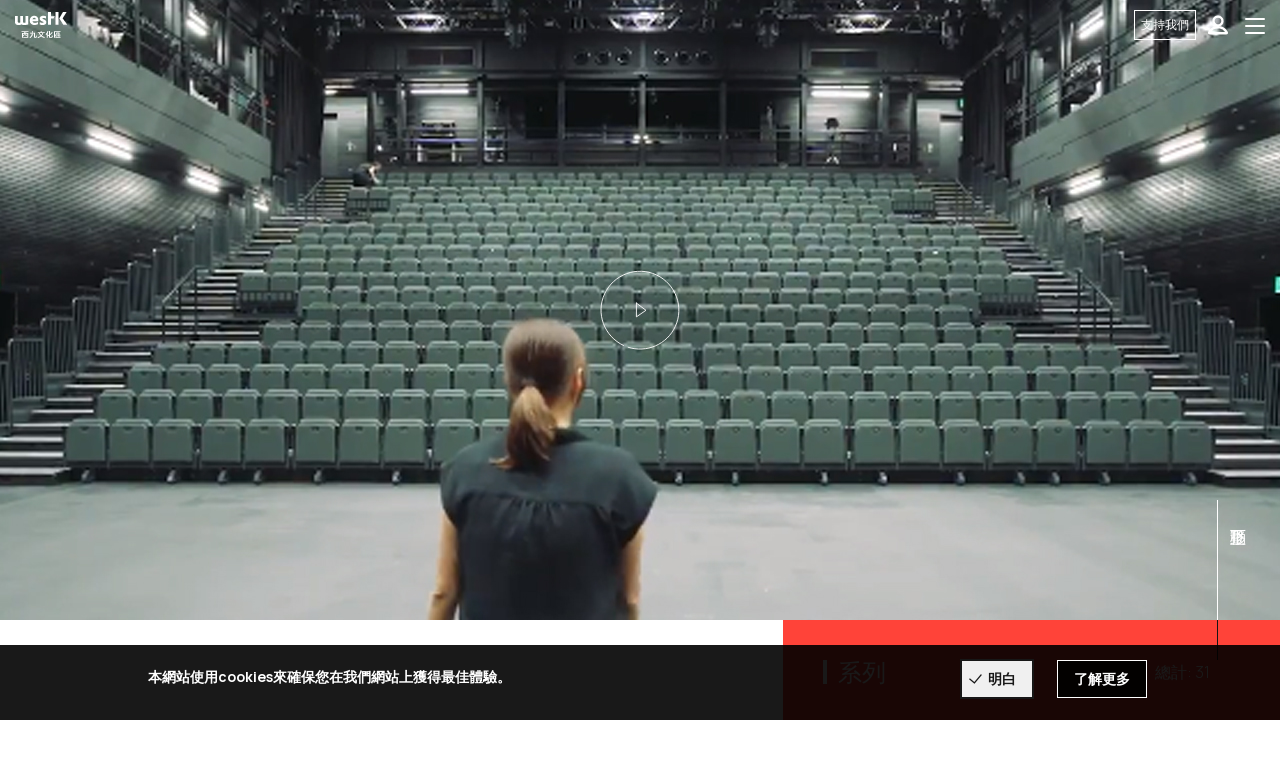

--- FILE ---
content_type: text/html; charset=UTF-8
request_url: https://digital.westk.hk/tc/video-stories/jen-lam-invitation-empty-theatre
body_size: 11426
content:
    <!DOCTYPE html>
  <html lang="zh-hant" dir="ltr" prefix="content: http://purl.org/rss/1.0/modules/content/  dc: http://purl.org/dc/terms/  foaf: http://xmlns.com/foaf/0.1/  og: http://ogp.me/ns#  rdfs: http://www.w3.org/2000/01/rdf-schema#  schema: http://schema.org/  sioc: http://rdfs.org/sioc/ns#  sioct: http://rdfs.org/sioc/types#  skos: http://www.w3.org/2004/02/skos/core#  xsd: http://www.w3.org/2001/XMLSchema# ">
    <head><script>(function(w,i,g){w[g]=w[g]||[];if(typeof w[g].push=='function')w[g].push(i)})
(window,'GTM-WV7WB74V','google_tags_first_party');</script><script>(function(w,d,s,l){w[l]=w[l]||[];(function(){w[l].push(arguments);})('set', 'developer_id.dY2E1Nz', true);
		var f=d.getElementsByTagName(s)[0],
		j=d.createElement(s);j.async=true;j.src='/analytics/';
		f.parentNode.insertBefore(j,f);
		})(window,document,'script','dataLayer');</script>
      <meta http-equiv="Content-Type" content="text/html; charset=UTF-8">
      <meta charset="utf-8" />
<meta name="twitter:card" content="summary" />
<link rel="canonical" href="http://digital.westk.hk/tc/video-stories/jen-lam-invitation-empty-theatre" />
<meta name="description" content="因為疫症，全球劇場面對旅遊限制、演出取消、改期等種種未知數，何時重開亦說不準。即使疫情稍為平息，經過各種變化，如對密閉空間的憂慮，和網絡上看不完的免費演出，觀眾對重回劇場的信心、興趣和期待，跟從前是否一樣？

《一個邀請：人約吉場後》劇場錄像系列探討當劇場現場演出經歷這段未知與巨變之後，觀眾、演員和劇場這種表演藝術的關係。30位香港演員不經綵排，獨自走入當時尚未重開的自由空間大盒，站在舞台上面對空無一人的觀眾席，訴說最真實的感受。他們的憤怒、激情、直覺、思考、恐懼、期待，凝固成30條長度不一、情緒紛陳的影片。" />
<meta name="twitter:title" content="林珍真《一個邀請：人約吉場後》" />
<meta property="og:url" content="http://digital.westk.hk/tc/video-stories/jen-lam-invitation-empty-theatre" />
<meta property="og:title" content="林珍真《一個邀請：人約吉場後》 | 西九文化區影片平台" />
<meta property="og:description" content="因為疫症，全球劇場面對旅遊限制、演出取消、改期等種種未知數，何時重開亦說不準。即使疫情稍為平息，經過各種變化，如對密閉空間的憂慮，和網絡上看不完的免費演出，觀眾對重回劇場的信心、興趣和期待，跟從前是否一樣？

《一個邀請：人約吉場後》劇場錄像系列探討當劇場現場演出經歷這段未知與巨變之後，觀眾、演員和劇場這種表演藝術的關係。30位香港演員不經綵排，獨自走入當時尚未重開的自由空間大盒，站在舞台上面對空無一人的觀眾席，訴說最真實的感受。他們的憤怒、激情、直覺、思考、恐懼、期待，凝固成30條長度不一、情緒紛陳的影片。
 參與藝術家：區嘉雯、陳瑋聰、陳冠而、鄭君熾、張國穎、張銘耀、朱栢康、紀文舜、黎玉清、林珍真、劉守正*、梁祖堯#、梁天尺、林薇薇、凌文龍、麥秋、白清瑩+、彭秀慧、邵美君#、宋本浩、湯駿業#、蔡運華、韋羅莎、黃呈欣、黃譜誠、黃詠詩、甄詠蓓^、邱頌偉、葉麗嘉、余安安 (排名按英文姓氏排列)

*承蒙香港話劇團批准參與是次計劃
#承蒙風車草劇團批准參與是次計劃
+承蒙中英劇團批准參與是次計劃
^承蒙甄詠蓓戲劇工作室批准參與是次計劃

《一個邀請：人約吉場後》由林奕華構思概念，非常林奕華及自由空間聯合製作及呈獻。

創作及製作團隊：
原創概念及導演：林奕華
劇場指導：劉祺豐*
監製：黎肇輝、李筱怡*
執行監製：鍾維新、邱浩朗*
影像導演及剪接：袁錦倫 @ Gain Production
拍攝：王慶恒
創作統籌：何定偉、梁瑋暘、吳嘉彥
統籌：王靜怡*
字幕整理：林翹恩、劉嘉盈、梁海頤、鄭曉婷、何雪瑩*、趙敏樂*、Vikki Weston*、曾子珮*、鄭錦瑤*、茹穀*
技術與製作：嚴雁翎*

*西九文化區職員" />
<meta property="og:image" content="http://digital.westk.hk/sites/default/files/VB_Jen%20Lam%201.jpg" />
<meta name="Generator" content="Drupal 9 (https://www.drupal.org)" />
<meta name="MobileOptimized" content="width" />
<meta name="HandheldFriendly" content="true" />
<meta name="viewport" content="width=device-width, initial-scale=1.0" />
<style>div#sliding-popup, div#sliding-popup .eu-cookie-withdraw-banner, .eu-cookie-withdraw-tab {background: #0779bf} div#sliding-popup.eu-cookie-withdraw-wrapper { background: transparent; } #sliding-popup h1, #sliding-popup h2, #sliding-popup h3, #sliding-popup p, #sliding-popup label, #sliding-popup div, .eu-cookie-compliance-more-button, .eu-cookie-compliance-secondary-button, .eu-cookie-withdraw-tab { color: #ffffff;} .eu-cookie-withdraw-tab { border-color: #ffffff;}</style>
<link rel="shortcut icon" href="/sites/default/files/wkcd-favicon.gif" type="image/gif" />
<link rel="alternate" hreflang="en" href="http://digital.westk.hk/video-stories/jen-lam-invitation-empty-theatre" />
<link rel="alternate" hreflang="zh-hant" href="http://digital.westk.hk/tc/video-stories/jen-lam-invitation-empty-theatre" />
<link rel="alternate" hreflang="zh-hans" href="http://digital.westk.hk/sc/video-stories/jen-lam-invitation-empty-theatre" />
<link rel="revision" href="http://digital.westk.hk/tc/video-stories/jen-lam-invitation-empty-theatre" />

      <title>林珍真《一個邀請：人約吉場後》 | 西九文化區影片平台</title>
      <meta charset="utf-8">		
      <meta name="viewport" content="width=device-width, initial-scale=1.0">
          <meta http-equiv="X-UA-Compatible" content="IE=edge">
          <meta name="theme-color" content="#ffffff">
      <link rel="stylesheet" media="all" href="/sites/default/files/css/css_Fm7Y28GbCfe-Ppd5L2vTTVR0BqwpFUT1asIbMci2GoY.css" />
<link rel="stylesheet" media="all" href="/sites/default/files/css/css_iwnXbOy0Mrks1ckcOzNTfpIM5s3gpTVI6-DJdTkFHMc.css" />

      <script type="application/json" data-drupal-selector="drupal-settings-json">{"path":{"baseUrl":"\/","scriptPath":null,"pathPrefix":"tc\/","currentPath":"node\/155","currentPathIsAdmin":false,"isFront":false,"currentLanguage":"zh-hant"},"pluralDelimiter":"\u0003","text_resize":{"text_resize_scope":"body","text_resize_minimum":18,"text_resize_maximum":26,"text_resize_line_height_allow":false,"text_resize_line_height_min":null,"text_resize_line_height_max":null},"suppressDeprecationErrors":true,"eu_cookie_compliance":{"cookie_policy_version":"1.0.0","popup_enabled":true,"popup_agreed_enabled":false,"popup_hide_agreed":false,"popup_clicking_confirmation":false,"popup_scrolling_confirmation":false,"popup_html_info":"\u003Cdiv aria-labelledby=\u0022popup-text\u0022 class=\u0022eu-cookie-compliance-banner eu-cookie-compliance-banner-info\u0022\u003E\n  \u003Cdiv class =\u0022popup-content info eu-cookie-compliance-content\u0022\u003E\n    \u003Cdiv id=\u0022popup-text\u0022 class=\u0022eu-cookie-compliance-message\u0022 role=\u0022document\u0022\u003E\n      \u003Cp\u003E\u672c\u7db2\u7ad9\u4f7f\u7528cookies\u4f86\u78ba\u4fdd\u60a8\u5728\u6211\u5011\u7db2\u7ad9\u4e0a\u7372\u5f97\u6700\u4f73\u9ad4\u9a57\u3002\u003C\/p\u003E\n    \u003C\/div\u003E\n    \u003Cdiv id=\u0022popup-buttons\u0022 class=\u0022eu-cookie-compliance-buttons\u0022\u003E\n      \u003Cbutton type=\u0022button\u0022 class=\u0022agree-button eu-cookie-compliance-agree-button  button button--small button--primary\u0022\u003E\u660e\u767d\u003C\/button\u003E\n              \u003Cbutton type=\u0022button\u0022 class=\u0022disagree-button find-more-button eu-cookie-compliance-more-button\u0022\u003E\u4e86\u89e3\u66f4\u591a\u003C\/button\u003E\n          \u003C\/div\u003E\n  \u003C\/div\u003E\n\u003C\/div\u003E","use_mobile_message":false,"mobile_popup_html_info":"\u003Cdiv aria-labelledby=\u0022popup-text\u0022 class=\u0022eu-cookie-compliance-banner eu-cookie-compliance-banner-info\u0022\u003E\n  \u003Cdiv class =\u0022popup-content info eu-cookie-compliance-content\u0022\u003E\n    \u003Cdiv id=\u0022popup-text\u0022 class=\u0022eu-cookie-compliance-message\u0022 role=\u0022document\u0022\u003E\n      \n    \u003C\/div\u003E\n    \u003Cdiv id=\u0022popup-buttons\u0022 class=\u0022eu-cookie-compliance-buttons\u0022\u003E\n      \u003Cbutton type=\u0022button\u0022 class=\u0022agree-button eu-cookie-compliance-agree-button  button button--small button--primary\u0022\u003E\u660e\u767d\u003C\/button\u003E\n              \u003Cbutton type=\u0022button\u0022 class=\u0022disagree-button find-more-button eu-cookie-compliance-more-button\u0022\u003E\u4e86\u89e3\u66f4\u591a\u003C\/button\u003E\n          \u003C\/div\u003E\n  \u003C\/div\u003E\n\u003C\/div\u003E","mobile_breakpoint":768,"popup_html_agreed":false,"popup_use_bare_css":false,"popup_height":"auto","popup_width":"100%","popup_delay":1000,"popup_link":"\/index.php\/tc\/privacy-policy","popup_link_new_window":true,"popup_position":false,"fixed_top_position":true,"popup_language":"zh-hant","store_consent":false,"better_support_for_screen_readers":false,"cookie_name":"","reload_page":false,"domain":"","domain_all_sites":false,"popup_eu_only":false,"popup_eu_only_js":false,"cookie_lifetime":100,"cookie_session":0,"set_cookie_session_zero_on_disagree":0,"disagree_do_not_show_popup":false,"method":"default","automatic_cookies_removal":true,"allowed_cookies":"","withdraw_markup":"\u003Cbutton type=\u0022button\u0022 class=\u0022eu-cookie-withdraw-tab\u0022\u003EPrivacy settings\u003C\/button\u003E\n\u003Cdiv aria-labelledby=\u0022popup-text\u0022 class=\u0022eu-cookie-withdraw-banner\u0022\u003E\n  \u003Cdiv class=\u0022popup-content info eu-cookie-compliance-content\u0022\u003E\n    \u003Cdiv id=\u0022popup-text\u0022 class=\u0022eu-cookie-compliance-message\u0022 role=\u0022document\u0022\u003E\n      \u003Ch2\u003EWe use cookies on this site to enhance your user experience\u003C\/h2\u003E\u003Cp\u003EYou have given your consent for us to set cookies.\u003C\/p\u003E\n    \u003C\/div\u003E\n    \u003Cdiv id=\u0022popup-buttons\u0022 class=\u0022eu-cookie-compliance-buttons\u0022\u003E\n      \u003Cbutton type=\u0022button\u0022 class=\u0022eu-cookie-withdraw-button  button button--small button--primary\u0022\u003EWithdraw consent\u003C\/button\u003E\n    \u003C\/div\u003E\n  \u003C\/div\u003E\n\u003C\/div\u003E","withdraw_enabled":false,"reload_options":0,"reload_routes_list":"","withdraw_button_on_info_popup":false,"cookie_categories":[],"cookie_categories_details":[],"enable_save_preferences_button":true,"cookie_value_disagreed":"0","cookie_value_agreed_show_thank_you":"1","cookie_value_agreed":"2","containing_element":"body","settings_tab_enabled":false,"olivero_primary_button_classes":" button button--small button--primary","olivero_secondary_button_classes":" button button--small","close_button_action":"close_banner","open_by_default":true,"modules_allow_popup":true,"hide_the_banner":false,"geoip_match":true},"user":{"uid":0,"permissionsHash":"631addf0d04223e644bc1e22474b90133a9c3b1d9c6b2b016413023b8ec9326c"}}</script>
<script src="/sites/default/files/js/js_ut4Ha3S7uDPz6Whs9kQC3bW3KT4PdNeiRPPHJMnJA9o.js"></script>

      <script src="https://player.vimeo.com/api/player.js"></script>

                <!-- Google Tag Manager -->
<script>(function(w,d,s,l,i){w[l]=w[l]||[];w[l].push({'gtm.start':
new Date().getTime(),event:'gtm.js'});var f=d.getElementsByTagName(s)[0],
j=d.createElement(s),dl=l!='dataLayer'?'&l='+l:'';j.async=true;j.src=
'https://www.googletagmanager.com/gtm.js?id='+i+dl;f.parentNode.insertBefore(j,f);
})(window,document,'script','dataLayer','GTM-KJ59GVG');</script>
<!-- End Google Tag Manager -->
      
              <script src="/themes/wkcda/js/plugins/moment-with-locales.js"></script>
            
    </head>
  
    <body class="path-node page-node-type-video-page tc has-notice html" >

                <!-- Google Tag Manager (noscript) -->
<noscript><iframe src="https://www.googletagmanager.com/ns.html?id=GTM-KJ59GVG"
height="0" width="0" style="display:none;visibility:hidden"></iframe></noscript>
<!-- End Google Tag Manager (noscript) -->
      
      <header class="s-header s-header-home ">
	      	        <a href="#main-content" class="visually-hidden focusable skip-link">
	          移至主內容
	        </a>
              <div class="s-header-wrapper">
                  <div class="box-overlay"></div>
                  <div class="logo-wrapper">
                      <div class="nav-logo">
                          <a href="/tc/" tabindex="0">                              
                              <img class="img-logo img-logo-black" alt="West Kowloon Cultural District" src="/themes/wkcda/images/wk_logo_black.svg" />
                              <img class="img-logo img-logo-white" alt="West Kowloon Cultural District" src="/themes/wkcda/images/wk_logo_white.svg" />
                          </a>
                      </div>
                      
                      <div class="btn btn-menu" aria-label="Toggle navigation" tabindex="0">
                          <span class="line line-1"></span>
                          <span class="line line-2"></span>
                          <span class="line line-3"></span>
                      </div>

                      <div class="mobile-user-wrapper">
                        <button class="btn btn-ico btn-user">
                          <div class="ico ico-user"></div>
                        </button>
                                                          <div class="b-login">
                                    <div class="b-login-row b-login-signup b-login-ctx">
                                      <div class="txt-login">登入</div>
                                      <div class="txt-welcome">歡迎回來！</div>
                                      <a class="btn btn-default btn-red btn-next " href="https://my.westkowloon.hk/s/checking?sourceURL=https://digital.westk.hk/tc/video-stories/jen-lam-invitation-empty-theatre&amp;sourceAction=onclick&amp;lang=tc">下一步</a>
                                      <a class="btn btn-default btn-red btn-next " href="https://my.westkowloon.hk/s/checking?sourceURL=https://digital.westk.hk/tc/video-stories/jen-lam-invitation-empty-theatre&amp;sourceAction=onclick&amp;lang=tc">下一步</a>
                                      <div class="txt-signup">還沒有帳號？<br><a href="https://my.westkowloon.hk/s/registration?callbackURL=https://digital.westk.hk/tc/video-stories/jen-lam-invitation-empty-theatre&amp;lang=tc">立即註冊！</a></div>
                                    </div>
                                    
                                    <div class="b-login-row b-login-footer">
                                      <div><a href="/tc/terms-of-use">條款及細則</a>|<a href="/tc/privacy-policy">私隱政策</a></div>
                                    </div>
                                  </div>

                                                      </div>

                      <a tabindex="0" href="https://support.westkowloon.hk/tc/home-hk/" target="_blank"><button class="btn btn-line btn-donate">支持我們</button></a>
                      <!-- <a href="http://www.westk.hk/en" target="_blank" class="wkdca-site">West Kowloon Main Site</a> -->
                  </div>
                          
                  <div class="main-wrapper">
                      <div class="box-ctx">
                          <ul class="nav nav-main">
                                                          
                              <li>
                                                                  <a href="/tc/about-us">  關於我們</a>
                                                              </li>
                              
                              <li>
                                                                  <a href="/tc/video-stories">  故事</a>
                                                              </li>
                                                      </ul>
              
                          <ul class="nav nav-ctrl">
                              <li class="li-donate"><a href="https://support.westkowloon.hk/tc/home-hk/" target="_blankl"><span class="btn btn-line btn-donate">支持我們</span></a></li>
                              <li class="li-main-site-link li-lang"><a href="https://www.westk.hk/en" target="_blank" class="wkdca-site">西九文化區主頁</a></li>
                                                            
                              <li class="li-lang"><div class="language-switcher-language-url block block-language block-language-blocklanguage-content" id="block-languageswitchercontent" role="navigation">
  
    
      <!-- <ul class="links" id="lang-swticher"> --><!-- <li hreflang="en" data-drupal-link-system-path="node/155" class="en"> --><a href="/video-stories/jen-lam-invitation-empty-theatre" class="language-link" hreflang="en" data-drupal-link-system-path="node/155">EN</a><!-- </li> --><!-- <li hreflang="zh-hant" data-drupal-link-system-path="node/155" class="zh-hant is-active"> --><a href="/tc/video-stories/jen-lam-invitation-empty-theatre" class="language-link is-active" hreflang="zh-hant" data-drupal-link-system-path="node/155">繁</a><!-- </li> --><!-- <li hreflang="zh-hans" data-drupal-link-system-path="node/155" class="zh-hans"> --><a href="/sc/video-stories/jen-lam-invitation-empty-theatre" class="language-link" hreflang="zh-hans" data-drupal-link-system-path="node/155">简</a><!-- </li> --><!-- </ul> -->


  </div>
</li>
                                    <li class="li-size"><a href="javascript:;" class="changer" id="text_resize_decrease"><sup>-</sup>A</a> <a href="javascript:;" class="changer" id="text_resize_increase"><sup>+</sup>A</a><div id="text_resize_clear"></div></li>


  
                              <li class="li-search">
                                <form action="/tc/video-stories/zh-hant" method="GET">
                                  <div class="b-search">
                                      <button class="btn btn-ico btn-search ico-search" type="button"></button>
									                      <label for="search-keyword" style="display:none;">搜尋</label>
                                        <input class="form-input input-search" name="keywords" placeholder='搜尋' id="search-keyword" value="" />
									                    <button class="btn btn-ico btn-search ico-search" style="display:none;" type="submit"></button>
                                  </div>
                                </form>
                              </li>
                                                            <li class="li-user">
                                <a href="#">
                                  <button class="btn btn-ico btn-user">
                                    <div class="ico ico-user"></div>
                                  </button>
                                </a>
                                
                                                                  <div class="b-login">
                                    <div class="b-login-row b-login-signup b-login-ctx">
                                      <div class="txt-login">登入</div>
                                      <div class="txt-welcome">歡迎回來！</div>
                                      <a class="btn btn-default btn-red btn-next " href="https://my.westkowloon.hk/s/checking?sourceURL=https://digital.westk.hk/tc/video-stories/jen-lam-invitation-empty-theatre&amp;sourceAction=onclick&amp;lang=tc">下一步</a>
                                      <div class="txt-signup">還沒有帳號？<br><a href="https://my.westkowloon.hk/s/registration?callbackURL=https://digital.westk.hk/tc/video-stories/jen-lam-invitation-empty-theatre&amp;lang=tc">立即註冊！</a></div>
                                    </div>
                                    
                                    <div class="b-login-row b-login-footer">
                                      <div><a href="/tc/terms-of-use">條款及細則</a>|<a href="/tc/privacy-policy">私隱政策</a></div>
                                    </div>
                                  </div>

                                                                
                                
                              </li>


                          </ul>
                      </div>
                      <button class="btn btn-ico btn-close ico-close"></button>
                  </div>
              </div>
      </header>
        
          <div class="dialog-off-canvas-main-canvas" data-off-canvas-main-canvas>
    

  <div class="region region-header">
    <div data-drupal-messages-fallback class="hidden"></div>

  </div>


    






  <div class="region region-content">
    <div id="block-wkcda-content" class="block block-system block-system-main-block">
  
    
        



<article data-history-node-id="155" role="article" about="/tc/video-stories/jen-lam-invitation-empty-theatre" class="node node--type-video-page node--promoted node--view-mode-full" data-nid="155">

         
         
     
     
     
     
         
             
             
            

            <div id="video-inline" class="lity-hide">
                <div style="position: relative; display: block; max-width: 1150px;">
                    <div style="padding-top: 56.25%;">
                        <video class="video-js" id="id-6203444270001" data-account="4697207075001" data-player="vTJFlBtTg" data-embed="default" data-application-id data-video-id="6203444270001" controls="" class="" style="position: absolute; top: 0px; right: 0px; bottom: 0px; left: 0px; width: 100%; height: 100%;"></video>
                    </div>
                </div>
            </div>
        
            <!-- brightcove handling -->
            <script src="//players.brightcove.net/4697207075001/vTJFlBtTg_default/index.min.js"></script>
        

            <!--  -->
            


    <div class="node__content">
        <section class="s-hero pos-r">

                                                <a href="#video-inline" data-lity title="林珍真《一個邀請：人約吉場後》">
                                                                      <div class="b-hero b-hero-inner" style="background-image:url(/sites/default/files/VB_Jen%20Lam%201.jpg)">
            <div class="container">
              <div class="box-title"></div>
                                                  <svg class="ico" x="0px" y="0px" viewBox="0 0 134 134" style="enable-background:new 0 0 134 134;" xml:space="preserve">
                        <circle class="circle" cx="66.9" cy="67.3" r="65.2"/>
                        <path class="line" d="M39.4,126.4C6.7,111.2-7.4,72.4,7.8,39.8S61.8-7,94.4,8.2s46.8,54,31.6,86.6 c-13.8,29.8-47.7,44.6-78.9,34.6"/>
                        <path class="line2" d="M39.4,126.4C6.7,111.2-7.4,72.4,7.8,39.8S61.8-7,94.4,8.2s46.8,54,31.6,86.6 c-13.8,29.8-47.7,44.6-78.9,34.6"/>
                        <path class="triangle" d="M61,55.5v23l16-11L61,55.5z"/>
                    </svg>
                                          </div>
          </div>
                                    </a>
                                <div class="txt-scroll"><span class="txt">上下移動</span></div>
        </section>
        <section class="s-content">
            <div class="container">
                <div class="row row-ctx">
                    <div class="col col-left vp vp-ctx">
                        <div class="box-ctx">
                            <div class="box-white pos-r">
                                <div class="box-title ">
                                    <div class="txt-breadcrumb"><div id="block-wkcda-breadcrumbs" class="block block-system block-system-breadcrumb-block">
  
    
        
      
                  <a href="/tc">首頁</a>
        
                  /
                
      
                  <a href="/tc/video-stories">Video Stories</a>
        
                  /
                
      
                  林珍真《一個邀請：人約吉場後》
        
                
      

  </div>
</div>

                                    <div class="txt-data">
                                        <!--<span class="txt-red">觀看次數: </span>1,202--><span class="txt-red">      日期: </span>12/11/2020</div>
                                    <div class="b-share">
                                        <div class="b-share-wrapper">
                                            <span class="txt-share">分享</span><span class="line"></span>
                                            <ul class="nav nav-share">
                                                <li>
                                                    <a href="http://www.facebook.com/sharer/sharer.php?u=http://digital.westk.hk/tc/video-stories/jen-lam-invitation-empty-theatre" target="_blank">
                                                        <div class="ico ico-facebook2"></div>
                                                    </a>
                                                </li>
                                                <li>
                                                    <a href="http://www.twitter.com/share?url=http://digital.westk.hk/tc/video-stories/jen-lam-invitation-empty-theatre&text=林珍真《一個邀請：人約吉場後》%0a" target="_blank">
                                                        <div class="ico ico-twitter2"></div>
                                                    </a>
                                                </li>

                                                <li>
                                                    <a href="https://service.weibo.com/share/share.php?url=http://digital.westk.hk/tc/video-stories/jen-lam-invitation-empty-theatre&title=林珍真《一個邀請：人約吉場後》" target="_blank">
                                                        <div class="ico ico-weibo"></div>
                                                    </a>
                                                </li>
                                            </ul>
                                        </div>
                                    </div>
                               
                                
                                <h1 class="txt-event-title deco-line "><span class="field field--name-title field--type-string field--label-hidden">林珍真《一個邀請：人約吉場後》</span>
</h1> 
                                </div>

                                
                                <div class="max">
                                                                          <div class="txt-name"><span class="line">—</span>林珍真</div>
                                                                        <div class="b-ppl  no-ppl-img">
                                                                                <div class="txt-ppl"><p>參與藝術家：區嘉雯、陳瑋聰、陳冠而、鄭君熾、張國穎、張銘耀、朱栢康、紀文舜、黎玉清、林珍真、劉守正*、梁祖堯#、梁天尺、林薇薇、凌文龍、麥秋、白清瑩+、彭秀慧、邵美君#、宋本浩、湯駿業#、蔡運華、韋羅莎、黃呈欣、黃譜誠、黃詠詩、甄詠蓓^、邱頌偉、葉麗嘉、余安安 (排名按英文姓氏排列)</p>

<p>*承蒙香港話劇團批准參與是次計劃<br />
#承蒙風車草劇團批准參與是次計劃<br />
+承蒙中英劇團批准參與是次計劃<br />
^承蒙甄詠蓓戲劇工作室批准參與是次計劃</p>

<p>《一個邀請：人約吉場後》由林奕華構思概念，非常林奕華及自由空間聯合製作及呈獻。</p>

<p><strong>創作</strong><strong>及製作團隊：</strong><br />
原創概念及導演：林奕華<br />
劇場指導：劉祺豐<sup>*</sup><br />
監製：黎肇輝、李筱怡<sup>*</sup><br />
執行監製：鍾維新、邱浩朗<sup>*</sup><br />
影像導演及剪接：袁錦倫 @ Gain Production<br />
拍攝：王慶恒<br />
創作統籌：何定偉、梁瑋暘、吳嘉彥<br />
統籌：王靜怡<sup>*</sup><br />
字幕整理：林翹恩、劉嘉盈、梁海頤、鄭曉婷、何雪瑩<sup>*</sup>、趙敏樂<sup>*</sup>、Vikki Weston<sup>*</sup>、曾子珮<sup>*</sup>、鄭錦瑤<sup>*</sup>、茹穀<sup>*</sup><br />
技術與製作：嚴雁翎<sup>*</sup></p>

<p><sup>*</sup>西九文化區職員</p>
</div>
                                    </div>


                                                                        <div class="hr"></div>
                                     <p>因為疫症，全球劇場面對旅遊限制、演出取消、改期等種種未知數，何時重開亦說不準。即使疫情稍為平息，經過各種變化，如對密閉空間的憂慮，和網絡上看不完的免費演出，觀眾對重回劇場的信心、興趣和期待，跟從前是否一樣？</p>

<p>《一個邀請：人約吉場後》劇場錄像系列探討當劇場現場演出經歷這段未知與巨變之後，觀眾、演員和劇場這種表演藝術的關係。30位香港演員不經綵排，獨自走入當時尚未重開的自由空間大盒，站在舞台上面對空無一人的觀眾席，訴說最真實的感受。他們的憤怒、激情、直覺、思考、恐懼、期待，凝固成30條長度不一、情緒紛陳的影片。</p>
                                      <div class="hr"></div>
                                     
                                    <div class="row-tags row-tags-ctx">
                                        <a href="/tc/video-stories?category=62" tabindex="" data-tag-id="62">
                                            <div class="b-tag">表演藝術</div>
                                        </a><a href="/tc/video-stories?category=66" tabindex="" data-tag-id="66">
                                            <div class="b-tag">劇場</div>
                                        </a><a href="/tc/video-stories?category=38" tabindex="" data-tag-id="38">
                                            <div class="b-tag">自由空間</div>
                                        </a><a href="/tc/video-stories?category=80" tabindex="" data-tag-id="80">
                                            <div class="b-tag">人約吉場後</div>
                                        </a>                                    </div>
                                                                    </div>
                            </div>

                            <div class="box-ticket">

                                                                                            </div>

                        </div>
                                            </div>


                    <div class="col col-right">
                        <div class="box-red">
                                                        <div class="row-title">
                                <h3 class="txt-default-title deco-line">系列</h3>
                                <div class="txt-total">總計: 31</div>
                            </div>

                            <div class="row-playlist row-playlist-series">

                                                                <div class="b-playlist">
                                    <a href="/tc/video-stories/invitation-empty-theatre">
                                        <div class="txt-num">1</div>
                                        <div class="b-video-list">
                                            <div class="box-img ico-play">
                                                <div class="img-bg" style="background-image:url(/sites/default/files/2022-03/screencap%5B5%5D_2.jpg"></div>
                                            </div>
                                            <div class="box-info">
                                                <div class="txt-title">《一個邀請：人約吉場後》</div>
                                                <!-- <div class="txt-duration">02:35</div> -->
                                            </div>
                                        </div>
                                    </a>
                                </div>

                                                                <div class="b-playlist">
                                    <a href="/tc/video-stories/patra-au-ga-man-invitation-empty-theatre">
                                        <div class="txt-num">2</div>
                                        <div class="b-video-list">
                                            <div class="box-img ico-play">
                                                <div class="img-bg" style="background-image:url(/sites/default/files/2022-03/petra_1.jpg"></div>
                                            </div>
                                            <div class="box-info">
                                                <div class="txt-title">區嘉雯《一個邀請：人約吉場後》</div>
                                                <!-- <div class="txt-duration">02:35</div> -->
                                            </div>
                                        </div>
                                    </a>
                                </div>

                                                                <div class="b-playlist">
                                    <a href="/tc/video-stories/chan-kwun-fee-invitation-empty-theatre">
                                        <div class="txt-num">3</div>
                                        <div class="b-video-list">
                                            <div class="box-img ico-play">
                                                <div class="img-bg" style="background-image:url(/sites/default/files/VB_Chan%20Kwun-fee%201.jpg"></div>
                                            </div>
                                            <div class="box-info">
                                                <div class="txt-title">陳冠而《一個邀請：人約吉場後》</div>
                                                <!-- <div class="txt-duration">02:35</div> -->
                                            </div>
                                        </div>
                                    </a>
                                </div>

                                                                <div class="b-playlist">
                                    <a href="/tc/video-stories/margaret-cheung-invitation-empty-theatre">
                                        <div class="txt-num">4</div>
                                        <div class="b-video-list">
                                            <div class="box-img ico-play">
                                                <div class="img-bg" style="background-image:url(/sites/default/files/VB_Margaret%20Cheung%201.jpg"></div>
                                            </div>
                                            <div class="box-info">
                                                <div class="txt-title">張國穎《一個邀請：人約吉場後》</div>
                                                <!-- <div class="txt-duration">02:35</div> -->
                                            </div>
                                        </div>
                                    </a>
                                </div>

                                                                <div class="b-playlist">
                                    <a href="/tc/video-stories/chu-pak-hong-invitation-empty-theatre">
                                        <div class="txt-num">5</div>
                                        <div class="b-video-list">
                                            <div class="box-img ico-play">
                                                <div class="img-bg" style="background-image:url(/sites/default/files/VB_Chu%20Pak-hong%201.jpg"></div>
                                            </div>
                                            <div class="box-info">
                                                <div class="txt-title">朱栢康《一個邀請：人約吉場後》</div>
                                                <!-- <div class="txt-duration">02:35</div> -->
                                            </div>
                                        </div>
                                    </a>
                                </div>

                                                                <div class="b-playlist">
                                    <a href="/tc/video-stories/lai-yuk-ching-invitation-empty-theatre">
                                        <div class="txt-num">6</div>
                                        <div class="b-video-list">
                                            <div class="box-img ico-play">
                                                <div class="img-bg" style="background-image:url(/sites/default/files/VB_Lai%20Yuk-ching%201.jpg"></div>
                                            </div>
                                            <div class="box-info">
                                                <div class="txt-title">黎玉清《一個邀請：人約吉場後》</div>
                                                <!-- <div class="txt-duration">02:35</div> -->
                                            </div>
                                        </div>
                                    </a>
                                </div>

                                                                <div class="b-playlist">
                                    <a href="/tc/video-stories/lau-shau-ching-invitation-empty-theatre">
                                        <div class="txt-num">7</div>
                                        <div class="b-video-list">
                                            <div class="box-img ico-play">
                                                <div class="img-bg" style="background-image:url(/sites/default/files/VB_Lau%20Shau-ching%201.jpg"></div>
                                            </div>
                                            <div class="box-info">
                                                <div class="txt-title">劉守正《一個邀請：人約吉場後》</div>
                                                <!-- <div class="txt-duration">02:35</div> -->
                                            </div>
                                        </div>
                                    </a>
                                </div>

                                                                <div class="b-playlist">
                                    <a href="/tc/video-stories/leung-tin-chak-invitation-empty-theatre">
                                        <div class="txt-num">8</div>
                                        <div class="b-video-list">
                                            <div class="box-img ico-play">
                                                <div class="img-bg" style="background-image:url(/sites/default/files/VB_Leung%20Tin-chak%201.jpg"></div>
                                            </div>
                                            <div class="box-info">
                                                <div class="txt-title">梁天尺《一個邀請：人約吉場後》</div>
                                                <!-- <div class="txt-duration">02:35</div> -->
                                            </div>
                                        </div>
                                    </a>
                                </div>

                                                                <div class="b-playlist">
                                    <a href="/tc/video-stories/ling-man-lung-invitation-empty-theatre">
                                        <div class="txt-num">9</div>
                                        <div class="b-video-list">
                                            <div class="box-img ico-play">
                                                <div class="img-bg" style="background-image:url(/sites/default/files/VB_Ling%20Man-lung%201.jpg"></div>
                                            </div>
                                            <div class="box-info">
                                                <div class="txt-title">凌文龍《一個邀請：人約吉場後》</div>
                                                <!-- <div class="txt-duration">02:35</div> -->
                                            </div>
                                        </div>
                                    </a>
                                </div>

                                                                <div class="b-playlist">
                                    <a href="/tc/video-stories/pak-ching-ying-invitation-empty-theatre">
                                        <div class="txt-num">10</div>
                                        <div class="b-video-list">
                                            <div class="box-img ico-play">
                                                <div class="img-bg" style="background-image:url(/sites/default/files/VB_Pak%20Ching-ying%201.jpg"></div>
                                            </div>
                                            <div class="box-info">
                                                <div class="txt-title">白清瑩《一個邀請：人約吉場後》</div>
                                                <!-- <div class="txt-duration">02:35</div> -->
                                            </div>
                                        </div>
                                    </a>
                                </div>

                                                                <div class="b-playlist">
                                    <a href="/tc/video-stories/shaw-mei-kwan-invitation-empty-theatre">
                                        <div class="txt-num">11</div>
                                        <div class="b-video-list">
                                            <div class="box-img ico-play">
                                                <div class="img-bg" style="background-image:url(/sites/default/files/VB_Shaw%20Mei-kwan%201.jpg"></div>
                                            </div>
                                            <div class="box-info">
                                                <div class="txt-title">邵美君《一個邀請：人約吉場後》</div>
                                                <!-- <div class="txt-duration">02:35</div> -->
                                            </div>
                                        </div>
                                    </a>
                                </div>

                                                                <div class="b-playlist">
                                    <a href="/tc/video-stories/edmond-tong-chun-yip-invitation-empty-theatre">
                                        <div class="txt-num">12</div>
                                        <div class="b-video-list">
                                            <div class="box-img ico-play">
                                                <div class="img-bg" style="background-image:url(/sites/default/files/VB_Edmond%20Tong%20Chun-yip%201.jpg"></div>
                                            </div>
                                            <div class="box-info">
                                                <div class="txt-title">湯駿業《一個邀請：人約吉場後》</div>
                                                <!-- <div class="txt-duration">02:35</div> -->
                                            </div>
                                        </div>
                                    </a>
                                </div>

                                                                <div class="b-playlist">
                                    <a href="/tc/video-stories/rosa-velasco-invitation-empty-theatre">
                                        <div class="txt-num">13</div>
                                        <div class="b-video-list">
                                            <div class="box-img ico-play">
                                                <div class="img-bg" style="background-image:url(/sites/default/files/VB_Rosa%20Velasco%201.jpg"></div>
                                            </div>
                                            <div class="box-info">
                                                <div class="txt-title">韋羅莎《一個邀請：人約吉場後》</div>
                                                <!-- <div class="txt-duration">02:35</div> -->
                                            </div>
                                        </div>
                                    </a>
                                </div>

                                                                <div class="b-playlist">
                                    <a href="/tc/video-stories/chester-wong-po-shing-invitation-empty-theatre">
                                        <div class="txt-num">14</div>
                                        <div class="b-video-list">
                                            <div class="box-img ico-play">
                                                <div class="img-bg" style="background-image:url(/sites/default/files/VB_Chester%20Wong%20Po-shing%201.jpg"></div>
                                            </div>
                                            <div class="box-info">
                                                <div class="txt-title">黃譜誠《一個邀請：人約吉場後》</div>
                                                <!-- <div class="txt-duration">02:35</div> -->
                                            </div>
                                        </div>
                                    </a>
                                </div>

                                                                <div class="b-playlist">
                                    <a href="/tc/video-stories/olivia-yan-invitation-empty-theatre">
                                        <div class="txt-num">15</div>
                                        <div class="b-video-list">
                                            <div class="box-img ico-play">
                                                <div class="img-bg" style="background-image:url(/sites/default/files/VB_Olivia%20Yan%201.jpg"></div>
                                            </div>
                                            <div class="box-info">
                                                <div class="txt-title">甄詠蓓《一個邀請：人約吉場後》</div>
                                                <!-- <div class="txt-duration">02:35</div> -->
                                            </div>
                                        </div>
                                    </a>
                                </div>

                                                                <div class="b-playlist">
                                    <a href="/tc/video-stories/rebecca-yip-lai-ka-invitation-empty-theatre">
                                        <div class="txt-num">16</div>
                                        <div class="b-video-list">
                                            <div class="box-img ico-play">
                                                <div class="img-bg" style="background-image:url(/sites/default/files/VB_Rebecca%20Yip%20Lai-ka%201.jpg"></div>
                                            </div>
                                            <div class="box-info">
                                                <div class="txt-title">葉麗嘉《一個邀請：人約吉場後》</div>
                                                <!-- <div class="txt-duration">02:35</div> -->
                                            </div>
                                        </div>
                                    </a>
                                </div>

                                                                <div class="b-playlist">
                                    <a href="/tc/video-stories/anson-chan-invitation-empty-theatre">
                                        <div class="txt-num">17</div>
                                        <div class="b-video-list">
                                            <div class="box-img ico-play">
                                                <div class="img-bg" style="background-image:url(/sites/default/files/VB_Anson%20Chan%201.jpg"></div>
                                            </div>
                                            <div class="box-info">
                                                <div class="txt-title">陳瑋聰《一個邀請：人約吉場後》</div>
                                                <!-- <div class="txt-duration">02:35</div> -->
                                            </div>
                                        </div>
                                    </a>
                                </div>

                                                                <div class="b-playlist">
                                    <a href="/tc/video-stories/jordan-cheng-invitation-empty-theatre">
                                        <div class="txt-num">18</div>
                                        <div class="b-video-list">
                                            <div class="box-img ico-play">
                                                <div class="img-bg" style="background-image:url(/sites/default/files/VB_Jordan%20Cheng%201.jpg"></div>
                                            </div>
                                            <div class="box-info">
                                                <div class="txt-title">鄭君熾《一個邀請：人約吉場後》</div>
                                                <!-- <div class="txt-duration">02:35</div> -->
                                            </div>
                                        </div>
                                    </a>
                                </div>

                                                                <div class="b-playlist">
                                    <a href="/tc/video-stories/cheung-ming-yiu-invitation-empty-theatre">
                                        <div class="txt-num">19</div>
                                        <div class="b-video-list">
                                            <div class="box-img ico-play">
                                                <div class="img-bg" style="background-image:url(/sites/default/files/VB_Cheung%20Ming-yiu%201.jpg"></div>
                                            </div>
                                            <div class="box-info">
                                                <div class="txt-title">張銘耀《一個邀請：人約吉場後》</div>
                                                <!-- <div class="txt-duration">02:35</div> -->
                                            </div>
                                        </div>
                                    </a>
                                </div>

                                                                <div class="b-playlist">
                                    <a href="/tc/video-stories/sean-curran-invitation-empty-theatre">
                                        <div class="txt-num">20</div>
                                        <div class="b-video-list">
                                            <div class="box-img ico-play">
                                                <div class="img-bg" style="background-image:url(/sites/default/files/VB_Sean%20Curran%201.jpg"></div>
                                            </div>
                                            <div class="box-info">
                                                <div class="txt-title">紀文舜《一個邀請：人約吉場後》</div>
                                                <!-- <div class="txt-duration">02:35</div> -->
                                            </div>
                                        </div>
                                    </a>
                                </div>

                                                                <div class="b-playlist">
                                    <a href="/tc/video-stories/jen-lam-invitation-empty-theatre">
                                        <div class="txt-num">21</div>
                                        <div class="b-video-list">
                                            <div class="box-img ico-play">
                                                <div class="img-bg" style="background-image:url(/sites/default/files/VB_Jen%20Lam%201.jpg"></div>
                                            </div>
                                            <div class="box-info">
                                                <div class="txt-title">林珍真《一個邀請：人約吉場後》</div>
                                                <!-- <div class="txt-duration">02:35</div> -->
                                            </div>
                                        </div>
                                    </a>
                                </div>

                                                                <div class="b-playlist">
                                    <a href="/tc/video-stories/joey-leung-cho-yiu-invitation-empty-theatre">
                                        <div class="txt-num">22</div>
                                        <div class="b-video-list">
                                            <div class="box-img ico-play">
                                                <div class="img-bg" style="background-image:url(/sites/default/files/VB_Joey%20Leung%20Cho-yiu%201.jpg"></div>
                                            </div>
                                            <div class="box-info">
                                                <div class="txt-title">梁袓堯《一個邀請：人約吉場後》</div>
                                                <!-- <div class="txt-duration">02:35</div> -->
                                            </div>
                                        </div>
                                    </a>
                                </div>

                                                                <div class="b-playlist">
                                    <a href="/tc/video-stories/lim-wei-wei-invitation-empty-theatre">
                                        <div class="txt-num">23</div>
                                        <div class="b-video-list">
                                            <div class="box-img ico-play">
                                                <div class="img-bg" style="background-image:url(/sites/default/files/VB_Lim%20Wei-wei%201.jpg"></div>
                                            </div>
                                            <div class="box-info">
                                                <div class="txt-title">林薇薇《一個邀請：人約吉場後》</div>
                                                <!-- <div class="txt-duration">02:35</div> -->
                                            </div>
                                        </div>
                                    </a>
                                </div>

                                                                <div class="b-playlist">
                                    <a href="/tc/video-stories/james-mark-invitation-empty-theatre">
                                        <div class="txt-num">24</div>
                                        <div class="b-video-list">
                                            <div class="box-img ico-play">
                                                <div class="img-bg" style="background-image:url(/sites/default/files/VB_James%20Mark%201.jpg"></div>
                                            </div>
                                            <div class="box-info">
                                                <div class="txt-title">麥秋《一個邀請：人約吉場後》</div>
                                                <!-- <div class="txt-duration">02:35</div> -->
                                            </div>
                                        </div>
                                    </a>
                                </div>

                                                                <div class="b-playlist">
                                    <a href="/tc/video-stories/kearen-pang-invitation-empty-theatre">
                                        <div class="txt-num">25</div>
                                        <div class="b-video-list">
                                            <div class="box-img ico-play">
                                                <div class="img-bg" style="background-image:url(/sites/default/files/VB_Kearen%20Pang%201.jpg"></div>
                                            </div>
                                            <div class="box-info">
                                                <div class="txt-title">彭秀慧《一個邀請：人約吉場後》</div>
                                                <!-- <div class="txt-duration">02:35</div> -->
                                            </div>
                                        </div>
                                    </a>
                                </div>

                                                                <div class="b-playlist">
                                    <a href="/tc/video-stories/sung-boon-ho-invitation-empty-theatre">
                                        <div class="txt-num">26</div>
                                        <div class="b-video-list">
                                            <div class="box-img ico-play">
                                                <div class="img-bg" style="background-image:url(/sites/default/files/VB_Sung%20Boon-ho%201.jpg"></div>
                                            </div>
                                            <div class="box-info">
                                                <div class="txt-title">宋本浩《一個邀請：人約吉場後》</div>
                                                <!-- <div class="txt-duration">02:35</div> -->
                                            </div>
                                        </div>
                                    </a>
                                </div>

                                                                <div class="b-playlist">
                                    <a href="/tc/video-stories/shirlee-tsoi-wan-wa-invitation-empty-theatre">
                                        <div class="txt-num">27</div>
                                        <div class="b-video-list">
                                            <div class="box-img ico-play">
                                                <div class="img-bg" style="background-image:url(/sites/default/files/VB_Shirlee%20Tsoi%20Wan-wa%201.jpg"></div>
                                            </div>
                                            <div class="box-info">
                                                <div class="txt-title">蔡運華《一個邀請：人約吉場後》</div>
                                                <!-- <div class="txt-duration">02:35</div> -->
                                            </div>
                                        </div>
                                    </a>
                                </div>

                                                                <div class="b-playlist">
                                    <a href="/tc/video-stories/birdy-wong-ching-yan-invitation-empty-theatre">
                                        <div class="txt-num">28</div>
                                        <div class="b-video-list">
                                            <div class="box-img ico-play">
                                                <div class="img-bg" style="background-image:url(/sites/default/files/VB_Birdy%20Wong%20Ching-yan%201.jpg"></div>
                                            </div>
                                            <div class="box-info">
                                                <div class="txt-title">黃呈欣《一個邀請：人約吉場後》</div>
                                                <!-- <div class="txt-duration">02:35</div> -->
                                            </div>
                                        </div>
                                    </a>
                                </div>

                                                                <div class="b-playlist">
                                    <a href="/tc/video-stories/wong-wing-sze-invitation-empty-theatre">
                                        <div class="txt-num">29</div>
                                        <div class="b-video-list">
                                            <div class="box-img ico-play">
                                                <div class="img-bg" style="background-image:url(/sites/default/files/2020-11/VB_Wong%20Wing-sze%201.jpg_4.png"></div>
                                            </div>
                                            <div class="box-info">
                                                <div class="txt-title">黃詠詩《一個邀請：人約吉場後》</div>
                                                <!-- <div class="txt-duration">02:35</div> -->
                                            </div>
                                        </div>
                                    </a>
                                </div>

                                                                <div class="b-playlist">
                                    <a href="/tc/video-stories/yau-chung-wai-invitation-empty-theatre">
                                        <div class="txt-num">30</div>
                                        <div class="b-video-list">
                                            <div class="box-img ico-play">
                                                <div class="img-bg" style="background-image:url(/sites/default/files/VB_Yau%20Chung-wai%201.jpg"></div>
                                            </div>
                                            <div class="box-info">
                                                <div class="txt-title">邱頌偉《一個邀請：人約吉場後》</div>
                                                <!-- <div class="txt-duration">02:35</div> -->
                                            </div>
                                        </div>
                                    </a>
                                </div>

                                                                <div class="b-playlist">
                                    <a href="/tc/video-stories/candice-yu-invitation-empty-theatre">
                                        <div class="txt-num">31</div>
                                        <div class="b-video-list">
                                            <div class="box-img ico-play">
                                                <div class="img-bg" style="background-image:url(/sites/default/files/VB_Candice%20Yu%201.jpg"></div>
                                            </div>
                                            <div class="box-info">
                                                <div class="txt-title">余安安《一個邀請：人約吉場後》 </div>
                                                <!-- <div class="txt-duration">02:35</div> -->
                                            </div>
                                        </div>
                                    </a>
                                </div>

                                                            </div>
                            <br><br><br>                              <div class="txt-default-title deco-line"><b>相關</b>影片</div>
                            <div class="row-playlist">
                                
                                <div class="b-video-list">

                                    <div class="box-img ico-play">
                                        <a href="/tc/video-stories/phygital-d-zelia-zz-tan-accelerating-dimension">
                                            <div class="img-bg" style="background-image:url(/sites/default/files/2022-09/Zelia-1920x1080_jp_0.jpg)"></div>
                                        </a>
                                    </div>


                                    <div class="box-info">
                                        <a href="/tc/video-stories/phygital-d-zelia-zz-tan-accelerating-dimension">
                                            <div class="txt-title">Phygital D：譚之卓《加速次元》</div>
                                        </a>
                                        <!-- <div class="txt-duration">02:35</div> -->
                                    </div>

                                </div>

                                
                                <div class="b-video-list">

                                    <div class="box-img ico-play">
                                        <a href="/tc/video-stories/view-hong-kong-jennifer-mok">
                                            <div class="img-bg" style="background-image:url(/sites/default/files/VB_Jennifer%20Mok%201.jpg)"></div>
                                        </a>
                                    </div>


                                    <div class="box-info">
                                        <a href="/tc/video-stories/view-hong-kong-jennifer-mok">
                                            <div class="txt-title">「觀・影 ── 香港舞者」| 莫嫣</div>
                                        </a>
                                        <!-- <div class="txt-duration">02:35</div> -->
                                    </div>

                                </div>

                                
                                <div class="b-video-list">

                                    <div class="box-img ico-play">
                                        <a href="/tc/video-stories/pak-ching-ying-invitation-empty-theatre">
                                            <div class="img-bg" style="background-image:url(/sites/default/files/VB_Pak%20Ching-ying%201.jpg)"></div>
                                        </a>
                                    </div>


                                    <div class="box-info">
                                        <a href="/tc/video-stories/pak-ching-ying-invitation-empty-theatre">
                                            <div class="txt-title">白清瑩《一個邀請：人約吉場後》</div>
                                        </a>
                                        <!-- <div class="txt-duration">02:35</div> -->
                                    </div>

                                </div>

                                                            </div>
                        </div>
                                            </div>
                </div>

            </div>
        </section>


        

        </div>




        </article>

        <div class="b-popup b-popup-playlist b-popup-add-playlist lity-hide" id="popup_add_playlist">
            <div class="row-title">
                <h2 class="txt-default-title deco-line deco-line2">我的播放清單
                    <div class="txt-desc">請選播放清單</div>
                </h2>

            </div>

            <div class="box-playlist">

                
            </div>
            <br>
            <div class="txt-with-ico txt-create-playlist" style="cursor:auto;">
                <div class="ico ico-add"></div>
                <div class="txt">建立新的播放清單</div>
            </div>
            <div class="row-title">
                <div class="playlist-input-wrap">
                    <input class="input-playlist-name" maxlength="45" name="playlist_name" placeholder="我的播放清單...." type="text">
                    <button class="btn btn-red btn-add disable">加入</button>
                </div>
            </div>
            <div class="error-msg" style="display:none;">
                <span>Playlist with name "##playlist_name##" already exist. Please try another name.</span>
            </div>

            <div class="save-playlist-btn">
                <button class="btn btn-default btn-red btn-add-now"></button>
            </div>

        </div>


        <style>
            .save-playlist-btn button:after {
                content: "儲存";
            }
        </style>


                
 
                     

        <script>
            function logProgress(progress_percent, progress_seconds) {
                jQuery.ajax({
                    url: "/wkcda_module/video_progress/log",
                    context: this,
                    data: {
                        nid: "155",
                        progress_percent: progress_percent,
                        progress_seconds: progress_seconds
                    },
                    success: function(result) {},
                    complete: function() {}
                });
            }
        </script>




  </div>

  </div>


  </div>

        
        <script src="/sites/default/files/js/js_uRuvNtMhMVgcpizEqh6D6kOCmc18bB0ucuQjgwN6eps.js"></script>
<script src="/modules/eu_cookie_compliance/js/eu_cookie_compliance.js?v=9.2.8" defer></script>
<script src="/sites/default/files/js/js_aWd5yKusP7XieAQGVKr3GfbrvXob8KrnKzO686gEEvE.js"></script>

  
          <footer class="s-footer">
            <div class="container">
              <div class="p-media">
                <div class="txt-title">關注我們</div>
                <ul class="nav nav-media">
                  <li><a title="Facebook" href="https://www.facebook.com/westk.hk" target="_blank"><span style="display:none;">Facebook</span><div class="btn btn-ico ico-facebook"></div></a></li>                  <li><a title="Twitter" href="https://x.com/westkhongkong" target="_blank"><span style="display:none;">Twitter</span><div class="btn btn-ico ico-twitter"></div></a></li>                  <li><a title="weChat" href="https://webmedia.westkowloon.hk/WeChatQRCode_20240801.jpg" target="_blank"><span style="display:none;">Wechat</span><div class="btn btn-ico ico-wechat"></div></a></li>                </ul>
              </div>
              
                            <div class="p-newsletter" style="margin-top:40px;margin-bottom:40px;">
                <div class="txt-title" style="font-size:1.2em; text-align:center;"><a target="_blank;" href="https://www.westkowloon.hk/en/the-authority/subscribe-to-e-newsletter" style="color:#fff;">訂閱電子通訊</a></div>
                
                <div class="b-input-btn" style="display:none;">
                  <form action="https://www.westkowloon.hk/en/the-authority/subscribe-to-e-newsletter" method="POST">
                    <label for="email" style="display:none;">電郵地址</label>
                    <input id="email" type="text" name="inp_3" class="form-input input-email" placeholder='電郵地址' />
                    <button title="訂閱電子通訊" class="btn btn-ico ico-email"></button>
                  </form>
                </div>
              </div>
                            
              <img src="/themes/wkcda/images/wk_logo_white.svg" alt="West Kowloon Cultural District" class="img-logo"/>
              
              <ul class="nav nav-footer">                
                                  
                  <li>
                                          <a href="/tc/sitemap">  網站地圖</a>
                                      </li>
                  
                  <li>
                                          <a href="/tc/terms-of-use">  使用條款</a>
                                      </li>
                  
                  <li>
                                          <a href="/tc/privacy-policy">  私隱聲明</a>
                                      </li>
                                
              </ul>
              <br><br>WestK及WestK標誌均為西九文化區管理局的商標 <br> © 2025 西九文化區管理局。保留所有權利
            </div>
          </footer>
  

      


        <div class="b-popup b-popup-playlist lity-hide" id="double_login_popup">
          <div class="row-title">
              <h2 class="txt-default-title deco-line deco-line2">Warning</h2>
          </div>
          <div class="row-title">
              <div class="edit-playlist-wrap">
                  
                  <div >
                      <p class="">Someone else has logged in with your username and password. This may indicate that your account has been compromised or account sharing is not allowed on this site. Please contact the site administrator if you suspect your account has been compromised</p>
                      <br>
                      <p class="" style="font-weight:bold;">You will be automatically logged out in <span class="logout-count-down">10</span> seconds</p>

                  </div>
                                </div>
          </div>
         
      </div>


    </body>
  </html>
  

--- FILE ---
content_type: text/css
request_url: https://digital.westk.hk/sites/default/files/css/css_iwnXbOy0Mrks1ckcOzNTfpIM5s3gpTVI6-DJdTkFHMc.css
body_size: 38692
content:
@import url('https://fonts.googleapis.com/css2?family=Manrope:wght@200;300;600;700&display=swap');body{color:#333;background:#fff;font:normal 81.3%/1.538em "Lucida Grande","Lucida Sans Unicode","DejaVu Sans","Lucida Sans",sans-serif;}a,.link{text-decoration:none;color:#0074bd;}a:hover,.link:hover,a:focus,.link:focus{text-decoration:underline;outline:0;}hr{height:1px;margin:0;padding:0;border:none;background:#ccc;}summary,.fieldgroup:not(.form-composite) > legend{text-transform:uppercase;font-weight:bold;}.simpletest-results-form summary{text-transform:none;}h1,.heading-a{margin:0;font-size:1.625em;font-weight:bold;line-height:1.875em;}h2,.heading-b{margin:10px 0;font-size:1.385em;font-weight:bold;}h3,.heading-c{margin:10px 0;font-size:1.231em;font-weight:bold;}h4,.heading-d{margin:10px 0;font-size:1.154em;font-weight:bold;}h5,.heading-e{margin:10px 0;font-size:1.077em;font-weight:bold;}h6,.heading-f{margin:10px 0;font-size:1.077em;font-weight:bold;}p{margin:1em 0;}dl{margin:0 0 20px;}dl dd,dl dl{margin-bottom:10px;margin-left:20px;}[dir="rtl"] dl dd,[dir="rtl"] dl dl{margin-right:20px;}blockquote{margin:1em 40px;}address{font-style:italic;}u,ins{text-decoration:underline;}s,strike,del{text-decoration:line-through;}big{font-size:larger;}small{font-size:smaller;}sub{vertical-align:sub;font-size:smaller;line-height:normal;}sup{vertical-align:super;font-size:smaller;line-height:normal;}abbr,acronym{border-bottom:dotted 1px;}ul{margin:0.25em 0 0.25em 1.5em;list-style-type:disc;list-style-image:none;}[dir="rtl"] ul{margin-right:1.5em;margin-left:0;}[dir="rtl"] .messages__list{margin-right:0;}ol{margin:0.25em 0 0.25em 2em;padding:0;list-style-type:decimal;}[dir="rtl"] ol{margin-right:2em;margin-left:0;}code{margin:0.5em 0;}pre{margin:0.5em 0;white-space:pre-wrap;}details{line-height:1.295em;}details summary{padding:0.95em 1.45em;}details summary:focus{outline:none;}details summary:not(.seven-details__summary):focus{text-decoration:underline;}details summary:focus span{text-decoration:underline;}img{max-width:100%;height:auto;}
.leader{margin-top:20px;margin-top:1.538rem;}.leader-double{margin-top:40px;margin-top:3.076rem;}.leader-triple{margin-top:60px;margin-top:4.614rem;}.leader-quadruple{margin-top:80px;margin-top:6.152rem;}.trailer{margin-bottom:20px;margin-bottom:1.538rem;}.trailer-double{margin-bottom:40px;margin-bottom:3.076rem;}.trailer-triple{margin-bottom:60px;margin-bottom:4.614rem;}.trailer-quadruple{margin-bottom:80px;margin-bottom:6.152rem;}
@media print{*{color:#000 !important;background-color:transparent !important;box-shadow:none !important;text-shadow:none !important;}body{padding-top:0;}a,a:visited{text-decoration:underline;}pre,blockquote{border:1px solid #999;page-break-inside:avoid;}thead{display:table-header-group;}tr,img{page-break-inside:avoid;}img{max-width:100% !important;}p,h2,h3{orphans:3;widows:3;}h2,h3{page-break-after:avoid;}a,.link{text-decoration:underline;color:#000;}.button,.button--primary{background:none !important;}.messages{border-width:1px;border-color:#999;}.is-collapse-enabled .tabs{max-height:999em;}.is-horizontal .tabs__tab{margin:0 4px !important;border-radius:4px 4px 0 0 !important;}.dropbutton-multiple .dropbutton .secondary-action{display:block;}.js .dropbutton-widget,.js td .dropbutton-widget{position:relative;}.js .dropbutton .dropbutton-toggle{display:none;}.js .dropbutton-multiple .dropbutton-widget{border-radius:4px;background:none;}input.form-autocomplete,input.form-text,input.form-tel,input.form-email,input.form-url,input.form-search,input.form-number,input.form-color,input.form-file,textarea.form-textarea,select.form-select{border-width:1px;}}
.page-content{margin-bottom:80px;}.layout-icon__region{fill:#f5f5f2;stroke:#666;}
.messages{padding:15px 20px 15px 35px;word-wrap:break-word;border:1px solid;border-width:1px 1px 1px 0;border-radius:2px;background:no-repeat 10px 17px;overflow-wrap:break-word;}[dir="rtl"] .messages{padding-right:35px;padding-left:20px;text-align:right;border-width:1px 0 1px 1px;background-position:right 10px top 17px;}.messages + .messages{margin-top:1.538em;}.messages__list{margin:0;padding:0;list-style:none;}.messages__item + .messages__item{margin-top:0.769em;}.messages--status{color:#325e1c;border-color:#c9e1bd #c9e1bd #c9e1bd transparent;background-color:#f3faef;background-image:url(/core/misc/icons/73b355/check.svg);box-shadow:-8px 0 0 #77b259;}[dir="rtl"] .messages--status{margin-left:0;border-color:#c9e1bd transparent #c9e1bd #c9e1bd;box-shadow:8px 0 0 #77b259;}.messages--warning{color:#734c00;border-color:#f4daa6 #f4daa6 #f4daa6 transparent;background-color:#fdf8ed;background-image:url(/core/misc/icons/e29700/warning.svg);box-shadow:-8px 0 0 #e09600;}[dir="rtl"] .messages--warning{border-color:#f4daa6 transparent #f4daa6 #f4daa6;box-shadow:8px 0 0 #e09600;}.messages--error{color:#a51b00;border-color:#f9c9bf #f9c9bf #f9c9bf transparent;background-color:#fcf4f2;background-image:url(/core/misc/icons/e32700/error.svg);box-shadow:-8px 0 0 #e62600;}[dir="rtl"] .messages--error{border-color:#f9c9bf transparent #f9c9bf #f9c9bf;box-shadow:8px 0 0 #e62600;}.messages--error p.error{color:#a51b00;}
.node--unpublished{background-color:#fff4f4;}
.action-links{margin:1em 0;padding:0;list-style:none;}[dir="rtl"] .action-links{margin-right:0;}.action-links li{display:inline-block;margin:0 0.3em;}.action-links li:first-child{margin-left:0;}[dir="rtl"] .action-links li:first-child{margin-right:0;margin-left:0.3em;}.button-action{display:inline-block;padding:0.2em 0.5em 0.3em;text-decoration:none;line-height:160%;}.button-action:before{margin-left:-0.1em;padding-right:0.2em;content:"+";font-weight:900;}[dir="rtl"] .button-action:before{margin-right:-0.1em;margin-left:0;padding-right:0;padding-left:0.2em;}
.breadcrumb{padding-bottom:0.5em;}.breadcrumb ol{margin:0;padding:0;}[dir="rtl"] .breadcrumb ol{margin-right:0;}.breadcrumb li{display:inline;margin:0;padding:0;list-style-type:none;}.breadcrumb li:before{content:" \BB ";}.breadcrumb li:first-child:before{content:none;}
.button,.image-button{margin-right:1em;margin-left:1em;}.button:first-child,.image-button:first-child{margin-right:0;margin-left:0;}
.collapse-processed > summary{padding-right:0.5em;padding-left:0.5em;}.collapse-processed > summary:before{float:left;width:1em;height:1em;content:"";background:url(/core/misc/menu-expanded.png) 0 100% no-repeat;}[dir="rtl"] .collapse-processed > summary:before{float:right;background-position:100% 100%;}.collapse-processed:not([open]) > summary:before{-ms-transform:rotate(-90deg);-webkit-transform:rotate(-90deg);transform:rotate(-90deg);background-position:25% 35%;}[dir="rtl"] .collapse-processed:not([open]) > summary:before{-ms-transform:rotate(90deg);-webkit-transform:rotate(90deg);transform:rotate(90deg);background-position:75% 35%;}
.container-inline label:after,.container-inline .label:after{content:":";}.form-type-radios .container-inline label:after,.form-type-checkboxes .container-inline label:after{content:"";}.form-type-radios .container-inline .form-type-radio,.form-type-checkboxes .container-inline .form-type-checkbox{margin:0 1em;}.container-inline .form-actions,.container-inline.form-actions{margin-top:0;margin-bottom:0;}
.exposed-filters .filters{float:left;margin-right:1em;}[dir="rtl"] .exposed-filters .filters{float:right;margin-right:0;margin-left:1em;}.exposed-filters .form-item{margin:0 0 0.1em 0;padding:0;}.exposed-filters .form-item label{float:left;width:10em;font-weight:normal;}[dir="rtl"] .exposed-filters .form-item label{float:right;}.exposed-filters .form-select{width:14em;}.exposed-filters .current-filters{margin-bottom:1em;}.exposed-filters .current-filters .placeholder{font-weight:bold;font-style:normal;}.exposed-filters .additional-filters{float:left;margin-right:1em;}[dir="rtl"] .exposed-filters .additional-filters{float:right;margin-right:0;margin-left:1em;}
.field__label{font-weight:bold;}.field--label-inline .field__label,.field--label-inline .field__items{float:left;}.field--label-inline .field__label,.field--label-inline > .field__item,.field--label-inline .field__items{padding-right:0.5em;}[dir="rtl"] .field--label-inline .field__label,[dir="rtl"] .field--label-inline .field__items{padding-right:0;padding-left:0.5em;}.field--label-inline .field__label::after{content:":";}
form .field-multiple-table{margin:0;}form .field-multiple-table .field-multiple-drag{width:30px;padding-right:0;}[dir="rtl"] form .field-multiple-table .field-multiple-drag{padding-left:0;}form .field-multiple-table .field-multiple-drag .tabledrag-handle{padding-right:0.5em;}[dir="rtl"] form .field-multiple-table .field-multiple-drag .tabledrag-handle{padding-right:0;padding-left:0.5em;}form .field-add-more-submit{margin:0.5em 0 0;}.form-item,.form-actions{margin-top:1em;margin-bottom:1em;}tr.odd .form-item,tr.even .form-item{margin-top:0;margin-bottom:0;}.form-composite > .fieldset-wrapper > .description,.form-item .description{font-size:0.85em;}label.option{display:inline;font-weight:normal;}.form-composite > legend,.label{display:inline;margin:0;padding:0;font-size:inherit;font-weight:bold;}.form-checkboxes .form-item,.form-radios .form-item{margin-top:0.4em;margin-bottom:0.4em;}.form-type-radio .description,.form-type-checkbox .description{margin-left:2.4em;}[dir="rtl"] .form-type-radio .description,[dir="rtl"] .form-type-checkbox .description{margin-right:2.4em;margin-left:0;}.marker{color:#e00;}.form-required:after{display:inline-block;width:6px;height:6px;margin:0 0.3em;content:"";vertical-align:super;background-image:url(/core/misc/icons/ee0000/required.svg);background-repeat:no-repeat;background-size:6px 6px;}abbr.tabledrag-changed,abbr.ajax-changed{border-bottom:none;}.form-item input.error,.form-item textarea.error,.form-item select.error{border:2px solid red;}.form-item--error-message:before{display:inline-block;width:14px;height:14px;content:"";vertical-align:sub;background:url(/core/misc/icons/e32700/error.svg) no-repeat;background-size:contain;}
.icon-help{padding:1px 0 1px 20px;background:url(/core/misc/help.png) 0 50% no-repeat;}[dir="rtl"] .icon-help{padding:1px 20px 1px 0;background-position:100% 50%;}.feed-icon{display:block;overflow:hidden;width:16px;height:16px;text-indent:-9999px;background:url(/core/misc/feed.svg) no-repeat;}
.form--inline .form-item{float:left;margin-right:0.5em;}[dir="rtl"] .form--inline .form-item{float:right;margin-right:0;margin-left:0.5em;}[dir="rtl"] .views-filterable-options-controls .form-item{margin-right:2%;}.form--inline .form-item-separator{margin-top:2.3em;margin-right:1em;margin-left:0.5em;}[dir="rtl"] .form--inline .form-item-separator{margin-right:0.5em;margin-left:1em;}.form--inline .form-actions{clear:left;}[dir="rtl"] .form--inline .form-actions{clear:right;}
.item-list .title{font-weight:bold;}.item-list ul{margin:0 0 0.75em 0;padding:0;}.item-list li{margin:0 0 0.25em 1.5em;padding:0;}[dir="rtl"] .item-list li{margin:0 1.5em 0.25em 0;}.item-list--comma-list{display:inline;}.item-list--comma-list .item-list__comma-list,.item-list__comma-list li,[dir="rtl"] .item-list--comma-list .item-list__comma-list,[dir="rtl"] .item-list__comma-list li{margin:0;}
button.link{margin:0;padding:0;cursor:pointer;border:0;background:transparent;font-size:1em;}label button.link{font-weight:bold;}
ul.inline,ul.links.inline{display:inline;padding-left:0;}[dir="rtl"] ul.inline,[dir="rtl"] ul.links.inline{padding-right:0;padding-left:15px;}ul.inline li{display:inline;padding:0 0.5em;list-style-type:none;}ul.links a.is-active{color:#000;}
ul.menu{margin-left:1em;padding:0;list-style:none outside;text-align:left;}[dir="rtl"] ul.menu{margin-right:1em;margin-left:0;text-align:right;}.menu-item--expanded{list-style-type:circle;list-style-image:url(/core/misc/menu-expanded.png);}.menu-item--collapsed{list-style-type:disc;list-style-image:url(/core/misc/menu-collapsed.png);}[dir="rtl"] .menu-item--collapsed{list-style-image:url(/core/misc/menu-collapsed-rtl.png);}.menu-item{margin:0;padding-top:0.2em;}ul.menu a.is-active{color:#000;}
.more-link{display:block;text-align:right;}[dir="rtl"] .more-link{text-align:left;}
.pager__items{clear:both;text-align:center;}.pager__item{display:inline;padding:0.5em;}.pager__item.is-active{font-weight:bold;}
tr.drag{background-color:#fffff0;}tr.drag-previous{background-color:#ffd;}body div.tabledrag-changed-warning{margin-bottom:0.5em;}
tr.selected td{background:#ffc;}td.checkbox,th.checkbox{text-align:center;}[dir="rtl"] td.checkbox,[dir="rtl"] th.checkbox{text-align:center;}
th.is-active img{display:inline;}td.is-active{background-color:#ddd;}
div.tabs{margin:1em 0;}ul.tabs{margin:0 0 0.5em;padding:0;list-style:none;}.tabs > li{display:inline-block;margin-right:0.3em;}[dir="rtl"] .tabs > li{margin-right:0;margin-left:0.3em;}.tabs a{display:block;padding:0.2em 1em;text-decoration:none;}.tabs a.is-active{background-color:#eee;}.tabs a:focus,.tabs a:hover{background-color:#f5f5f5;}
.form-textarea-wrapper textarea{display:block;box-sizing:border-box;width:100%;margin:0;}
.ui-dialog--narrow{max-width:500px;}@media screen and (max-width:600px){.ui-dialog--narrow{min-width:95%;max-width:95%;}}
ul.admin-list{margin:0;padding:0;}.admin-list li{position:relative;margin:0;padding:0;list-style-type:none;list-style-image:none;border-top:1px solid #bfbfbf;}.admin-list.compact li{border:none;}.admin-list li a{display:block;min-height:0;padding:14px 15px 14px 25px;background:url(/core/misc/icons/bebebe/chevron-disc-right.svg) no-repeat 1px 16px;}[dir="rtl"] .admin-list li a{padding-right:25px;padding-left:15px;background:url(/core/misc/icons/bebebe/chevron-disc-left.svg) no-repeat right 16px;}.admin-list.compact li a{padding:2px 0;background-image:none;}.admin-list li a:hover,.admin-list li a:focus,.admin-list li a:active{text-decoration:none;}.admin-list li a .label{font-size:1.0769em;}.admin-list li a:hover .label,.admin-list li a:focus .label,.admin-list li a:active .label{text-decoration:underline;}
.content-header{overflow:hidden;padding:24px 0 0;background-color:#e0e0d8;}
.container-inline .form-radios label:after,.container-inline .form-checkboxes label:after{content:"";}.container-inline .form-radios .form-type-radio,.container-inline .form-checkboxes .form-type-checkbox{margin-right:1em;}[dir="rtl"] .container-inline .form-radios .form-type-radio,[dir="rtl"] .container-inline .form-checkboxes .form-type-checkbox{margin-right:0;margin-left:1em;}
.container-inline div,.container-inline label{display:inline-block;}
.breadcrumb{padding:20px 0 10px;line-height:1em;}
.button{position:relative;display:inline-block;box-sizing:border-box;padding:4px 1.5em;cursor:pointer;-webkit-transition:all 0.1s;transition:all 0.1s;text-align:center;text-decoration:none;color:#333;border:1px solid #a6a6a6;border-radius:20em;background-color:#f2f1eb;background-image:-webkit-linear-gradient(top,#f6f6f3,#e7e7df);background-image:linear-gradient(to bottom,#f6f6f3,#e7e7df);text-shadow:0 1px hsla(0,0%,100%,0.6);font-size:14px;font-size:0.875rem;font-weight:600;line-height:normal;-webkit-appearance:none;-moz-appearance:none;-webkit-font-smoothing:antialiased;}.button:hover,.button:focus{text-decoration:none;color:#1a1a1a;outline:none;background-color:#f9f8f6;background-image:-webkit-linear-gradient(top,#fcfcfa,#e9e9dd);background-image:linear-gradient(to bottom,#fcfcfa,#e9e9dd);}.button:hover{box-shadow:0 1px 2px hsla(0,0%,0%,0.125);}.button:focus{z-index:10;border:1px solid #3ab2ff;box-shadow:0 0 0.5em 0.1em hsla(203,100%,60%,0.7);}.button:active{-webkit-transition:none;transition:none;border:1px solid #a6a6a6;background-color:#dfdfd9;background-image:-webkit-linear-gradient(top,#f6f6f3,#e7e7df);background-image:linear-gradient(to bottom,#f6f6f3,#e7e7df);box-shadow:inset 0 1px 3px hsla(0,0%,0%,0.2);}.button--primary{color:#fff;border-color:#1e5c90;background-color:#0071b8;background-image:-webkit-linear-gradient(top,#007bc6,#0071b8);background-image:linear-gradient(to bottom,#007bc6,#0071b8);text-shadow:0 1px hsla(0,0%,0%,0.5);font-weight:700;-webkit-font-smoothing:antialiased;}.button--primary:hover,.button--primary:focus{color:#fff;border-color:#1e5c90;background-color:#2369a6;background-image:-webkit-linear-gradient(top,#0c97ed,#1f86c7);background-image:linear-gradient(to bottom,#0c97ed,#1f86c7);}.button--primary:focus{border:1px solid #1280df;}.button--primary:hover{box-shadow:0 1px 2px hsla(203,10%,10%,0.25);}.button--primary:active{border-color:#144b78;background-image:-webkit-linear-gradient(top,#08639b,#0071b8);background-image:linear-gradient(to bottom,#08639b,#0071b8);box-shadow:inset 0 1px 3px hsla(0,0%,0%,0.2);}.button-action:before{margin-left:-0.2em;padding-right:0.2em;font-size:14px;font-size:0.875rem;line-height:16px;-webkit-font-smoothing:auto;}[dir="rtl"] .button-action:before{margin-right:-0.2em;margin-left:0;padding-right:0;padding-left:0.2em;}.no-touchevents .button--small{padding:2px 1em;font-size:13px;font-size:0.813rem;}.button:disabled,.button:disabled:active,.button.is-disabled,.button.is-disabled:active{cursor:default;color:#5c5c5c;border-color:#d4d4d4;background:#ededed;box-shadow:none;text-shadow:0 1px hsla(0,0%,100%,0.6);font-weight:normal;}.link{display:inline;padding:0;cursor:pointer;text-decoration:none;color:#0074bd;border:0;background:none;-webkit-appearance:none;-moz-appearance:none;}.link:hover,.link:focus{text-decoration:underline;color:#008ee6;}.button--danger{display:inline;padding:0;cursor:pointer;text-decoration:underline;color:#c72100;border:0;border-radius:0;background:none;box-shadow:none;font-weight:400;-webkit-appearance:none;-moz-appearance:none;}.button--danger:hover,.button--danger:focus,.button--danger:active{padding:0;text-decoration:underline;color:#ff2a00;border:0;background:none;box-shadow:none;text-shadow:none;}.button--danger:disabled,.button--danger.is-disabled{padding:0;cursor:default;text-decoration:none;color:#737373;border:0;background:none;box-shadow:none;-webkit-font-smoothing:antialiased;}
.seven-details{margin-top:1em;margin-bottom:1em;border:1px solid #bfbfbf;border-radius:3px;background-color:#fcfcfa;}.seven-details__summary{cursor:pointer;color:#0074bd;text-shadow:0 1px 0 white;}.seven-details__summary:hover,.seven-details__summary:focus,.seven-details[open] > .seven-details__summary{color:#004f80;}.seven-details__wrapper{padding:0 1.5em 1em 1.5em;}
.messages{margin:9px 0 10px 8px;}[dir="rtl"] .messages{margin:9px 8px 10px 0;}.messages pre{margin:0;}.messages h1,.messages .heading-a,.messages h2,.messages .heading-b,.messages h3,.messages .heading-c,.messages h4,.messages .heading-d,.messages h5,.messages .heading-e,.messages h6,.messages .heading-f{margin-top:0;}
.js .dropbutton .dropbutton-action > input,.js .dropbutton .dropbutton-action > a,.js .dropbutton .dropbutton-action > button{margin:0;padding:0;text-align:left;text-decoration:none;color:#333;font-weight:600;line-height:normal;-webkit-font-smoothing:antialiased;}[dir="rtl"].js .dropbutton .dropbutton-action > input,[dir="rtl"].js .dropbutton .dropbutton-action > a,[dir="rtl"].js .dropbutton .dropbutton-action > button{margin-left:0;text-align:right;}.js .dropbutton-action.last{border-radius:0 0 0 1em;}[dir="rtl"] .js .dropbutton-action.last{border-radius:0 0 1em 0;}.js .dropbutton-widget .button{border:0;border-radius:0;background:transparent;box-shadow:none;}.js .dropbutton-multiple .dropbutton{border-right:0;}[dir="rtl"].js .dropbutton-multiple .dropbutton{border-left:0;}.dropbutton{margin:0;padding:0;list-style-type:none;}.dropbutton li + li{margin-top:10px;}.js .dropbutton li{margin-right:0;margin-bottom:0;}.js .dropbutton li + li{margin-top:0;}@media screen and (min-width:37.5625em){.dropbutton li{display:inline-block;}.dropbutton li + li{margin-top:0;margin-left:1em;}.js .dropbutton li + li{margin-left:0;}}.js .dropbutton-multiple .dropbutton-widget{border:1px solid #a6a6a6;border-radius:20em;background-color:#f2f1eb;background-image:-webkit-linear-gradient(top,#f6f6f3,#e7e7df);background-image:linear-gradient(to bottom,#f6f6f3,#e7e7df);text-shadow:0 1px hsla(0,0%,100%,0.6);}.dropbutton-multiple.open .dropbutton-widget{border-radius:1em;}.js .dropbutton-widget .dropbutton-action a,.js .dropbutton-widget .dropbutton-action input,.js .dropbutton-widget .dropbutton-action button{display:block;width:100%;padding:4px 1.5em;border-radius:20em 0 0 20em;}[dir="rtl"].js .dropbutton-widget .dropbutton-action a,[dir="rtl"].js .dropbutton-widget .dropbutton-action input,[dir="rtl"].js .dropbutton-widget .dropbutton-action button{border-radius:0 20em 20em 0;}.js .dropbutton-widget .dropbutton-action a:focus,.js .dropbutton-widget .dropbutton-action input:focus,.js .dropbutton-widget .dropbutton-action button:focus{text-decoration:underline;}.js .dropbutton-multiple.open .dropbutton-action a,.js .dropbutton-multiple.open .dropbutton-action .button{border-radius:0;}.js .dropbutton-multiple.open .dropbutton-action:first-child a,.js .dropbutton-multiple.open .dropbutton-action:first-child .button{border-radius:0.9em 0 0 0;}[dir="rtl"].js .dropbutton-multiple.open .dropbutton-action:first-child a,[dir="rtl"].js .dropbutton-multiple.open .dropbutton-action:first-child .button{border-radius:0 0.9em 0 0;}.js .dropbutton-multiple.open .dropbutton-action:last-child a,.js .dropbutton-multiple.open .dropbutton-action:last-child .button{border-radius:0 0 0 0.9em;}[dir="rtl"].js .dropbutton-multiple.open .dropbutton-action:last-child a,[dir="rtl"].js .dropbutton-multiple.open .dropbutton-action:last-child .button{border-radius:0 0 0.9em 0;}.js .dropbutton-wrapper .dropbutton-widget .dropbutton-action a:hover,.js .dropbutton-wrapper .dropbutton-widget .dropbutton-action button:hover,.js .dropbutton-wrapper .dropbutton-widget .dropbutton-action input:hover,.js .dropbutton-wrapper .dropbutton-widget .dropbutton-action a:focus,.js .dropbutton-wrapper .dropbutton-widget .dropbutton-action button:focus,.js .dropbutton-wrapper .dropbutton-widget .dropbutton-action input:focus{z-index:3;color:#1a1a1a;background-color:#f9f8f6;background-image:-webkit-linear-gradient(top,#fcfcfa,#e9e9dd);background-image:linear-gradient(to bottom,#fcfcfa,#e9e9dd);box-shadow:0 1px 2px hsla(0,0%,0%,0.125);}.js .dropbutton-wrapper .dropbutton-widget .dropbutton-action a:active,.js .dropbutton-wrapper .dropbutton-widget .dropbutton-action input:active,.js .dropbutton-wrapper .dropbutton-widget .dropbutton-action button:active{text-decoration:none;background-color:#dfdfd9;background-image:-webkit-linear-gradient(top,#f6f6f3,#e7e7df);background-image:linear-gradient(to bottom,#f6f6f3,#e7e7df);box-shadow:inset 0 1px 3px hsla(0,0%,0%,0.2);}.dropbutton .secondary-action{border-top:1px solid #bfbfba;}.dropbutton-single .dropbutton-widget{position:static;display:inline-block;border:0;background:transparent;}.dropbutton-single .dropbutton-action a{width:auto !important;padding:4px 1.5em;-webkit-transition:all 0.1s;transition:all 0.1s;text-decoration:none;color:#333;border:1px solid #a6a6a6;border-radius:20em !important;background-color:#f2f1eb;background-image:-webkit-linear-gradient(top,#f6f6f3,#e7e7df);background-image:linear-gradient(to bottom,#f6f6f3,#e7e7df);text-shadow:0 1px hsla(0,0%,100%,0.6);font-weight:600;-webkit-font-smoothing:antialiased;}.dropbutton-single .dropbutton-action a:hover,.dropbutton-single .dropbutton-action a:focus{text-decoration:none;color:#1a1a1a;outline:none;background-color:#f9f8f6;background-image:-webkit-linear-gradient(top,#fcfcfa,#e9e9dd);background-image:linear-gradient(to bottom,#fcfcfa,#e9e9dd);}.dropbutton-single .dropbutton-action a:hover,.dropbutton-single .dropbutton-action a:focus{box-shadow:0 1px 2px hsla(0,0%,0%,0.125);}.dropbutton-single .dropbutton-action a:active{-webkit-transition:none;transition:none;background-color:#dfdfd9;background-image:-webkit-linear-gradient(top,#f6f6f3,#e7e7df);background-image:linear-gradient(to bottom,#f6f6f3,#e7e7df);box-shadow:inset 0 1px 3px hsla(0,0%,0%,0.2);}.dropbutton .dropbutton-action .ajax-progress{position:absolute;z-index:2;top:0.2em;right:0.2em;padding:0 0 0 0.1em;}.dropbutton-multiple .dropbutton-action .ajax-progress{top:0.15em;right:2.2em;margin-right:0;}.dropbutton-multiple .secondary-action .ajax-progress{top:auto;bottom:0.3em;}.js .dropbutton-wrapper .dropbutton-widget .dropbutton-toggle button{border-left:1px solid #a6a6a6;outline:none;}[dir="rtl"].js .dropbutton-wrapper .dropbutton-widget .dropbutton-toggle button{border-right:1px solid #a6a6a6;border-left:0;}.js .dropbutton-wrapper .dropbutton-widget .dropbutton-toggle button{border-radius:0 20em 20em 0;}[dir="rtl"].js .dropbutton-wrapper .dropbutton-widget .dropbutton-toggle button{border-radius:20em 0 0 20em;}.dropbutton-multiple.open .dropbutton-widget .dropbutton-toggle button{border-radius:0 1em 1em 0;}[dir="rtl"] .dropbutton-multiple.open .dropbutton-widget .dropbutton-toggle button{border-radius:1em 0 0 1em;}.js .dropbutton-wrapper .dropbutton-widget .dropbutton-toggle button:hover,.js .dropbutton-wrapper .dropbutton-widget .dropbutton-toggle button:focus{z-index:3;text-decoration:none;color:#1a1a1a;background-color:#f9f8f6;background-image:-webkit-linear-gradient(top,#fcfcfa,#e9e9dd);background-image:linear-gradient(to bottom,#fcfcfa,#e9e9dd);box-shadow:0 1px 2px hsla(0,0%,0%,0.125);}.js .dropbutton-wrapper .dropbutton-widget .dropbutton-toggle button:active{background-color:#dfdfd9;background-image:-webkit-linear-gradient(top,#f6f6f3,#e7e7df);background-image:linear-gradient(to bottom,#f6f6f3,#e7e7df);box-shadow:inset 0 1px 3px hsla(0,0%,0%,0.2);}.dropbutton-arrow{top:54%;right:35%;border-top-color:#333;}[dir="rtl"] .dropbutton-arrow{right:auto;left:35%;}.dropbutton-multiple.open .dropbutton-arrow{top:0.6667em;border-top-color:transparent;border-bottom:0.3333em solid #333;}.js .form-actions .dropbutton .dropbutton-action > *{color:#fff;text-shadow:0 1px hsla(0,0%,0%,0.5);font-weight:700;}.js .form-actions .dropbutton-widget{position:relative;border-color:#1e5c90;background-color:#0071b8;background-image:-webkit-linear-gradient(top,#007bc6,#0071b8);background-image:linear-gradient(to bottom,#007bc6,#0071b8);text-shadow:0 1px hsla(0,0%,0%,0.5);}.form-actions .dropbutton-multiple.open .dropbutton-widget{background-image:-webkit-linear-gradient(top,#007bc6,#0071b8);background-image:linear-gradient(to bottom,#007bc6,#0071b8);}.js .form-actions .dropbutton-wrapper .dropbutton-widget .dropbutton-action .button:hover,.js .form-actions .dropbutton-wrapper .dropbutton-widget .dropbutton-action .button:focus{color:#fff;background-color:#2369a6;background-image:-webkit-linear-gradient(top,#0c97ed,#1f86c7);background-image:linear-gradient(to bottom,#0c97ed,#1f86c7);box-shadow:0 1px 2px hsla(203,10%,10%,0.25);}.js .form-actions .dropbutton-wrapper .dropbutton-widget .dropbutton-action .button:active{border-color:#144b78;background-image:-webkit-linear-gradient(top,#08639b,#0071b8);background-image:linear-gradient(to bottom,#08639b,#0071b8);box-shadow:inset 0 1px 3px hsla(0,0%,0%,0.2);}.js .form-actions .dropbutton-wrapper .dropbutton-widget .dropbutton-toggle button,.form-actions .dropbutton .secondary-action{border-color:#1e5c90;}.js .form-actions .dropbutton-wrapper .dropbutton-widget .dropbutton-toggle button{background-image:-webkit-linear-gradient(top,#007bc6,#0071b8);background-image:linear-gradient(to bottom,#007bc6,#0071b8);}.js .form-actions .dropbutton-wrapper .dropbutton-widget .dropbutton-toggle button:hover,.js .form-actions .dropbutton-wrapper .dropbutton-widget .dropbutton-toggle button:focus{background-color:#2369a6;background-image:-webkit-linear-gradient(top,#0c97ed,#1f86c7);background-image:linear-gradient(to bottom,#0c97ed,#1f86c7);}.js .form-actions .dropbutton-wrapper .dropbutton-widget .dropbutton-toggle button:active{border-color:#144b78;background-image:-webkit-linear-gradient(top,#08639b,#0071b8);background-image:linear-gradient(to bottom,#08639b,#0071b8);box-shadow:inset 0 1px 3px hsla(0,0%,0%,0.2);}.form-actions .dropbutton-arrow{border-top-color:#fff;}.form-actions .dropbutton-multiple.open .dropbutton-arrow{border-bottom:0.3333em solid white;}
.entity-meta{border-right:1px solid #bfbfbf;border-left:1px solid #bfbfbf;border-radius:3px;background-color:#edede8;box-shadow:inset 0 0 5px rgba(0,0,0,0.15);}.entity-meta__header,.entity-meta .seven-details{border-top:1px solid #bfbfbf;border-bottom:1px solid #bfbfbf;background-color:#fcfcfa;}.entity-meta__header{padding:1em 1.5em;border-radius:3px 3px 0 0;}.entity-meta__title{margin:0.25em 0;text-shadow:0 1px 0 #fff;font-size:1.231em;font-weight:bold;}.entity-meta__header .form-item{margin:0.25em 0;}.entity-meta__last-saved{font-style:italic;}.entity-meta .seven-details{margin:0;border-top:1px solid #fff;border-right:0;border-left:0;border-radius:0;}.entity-meta .seven-details:last-child{border-radius:0 0 3px 3px;}.entity-meta .seven-details[open]{padding-top:1px;border-top-width:0;background-color:transparent;background-image:-webkit-linear-gradient(top,rgba(0,0,0,0.125),transparent 4px);background-image:linear-gradient(to bottom,rgba(0,0,0,0.125),transparent 4px);}.entity-meta .seven-details[open] + .seven-details[open]{padding-top:0;border-top-width:1px;background-image:none;}.entity-meta .seven-details > .seven-details__wrapper{padding-top:0;}.entity-meta .seven-details > summary{padding:0.85em 1.25em;text-shadow:0 1px 0 white;}.seven-details__summary > .summary{text-transform:none;color:#595959;font-size:0.95em;font-weight:normal;}.seven-details__summary:focus > .summary{text-decoration:none;}
#field-display-overview input.field-plugin-settings-edit{margin:0;padding:1px 8px;}#field-display-overview tr.field-plugin-settings-changed{background:#ffb;}#field-display-overview tr.drag{background:#fe7;}#field-display-overview tr.field-plugin-settings-editing{background:#d5e9f2;}#field-display-overview .field-plugin-settings-edit-form .form-item{margin:10px 0;}#field-display-overview .field-plugin-settings-edit-form .form-submit{margin-bottom:0;}#field-display-overview .form-item-fields-field-image-settings-edit-form-settings-image-style .description{display:inline-block;margin-left:1em;}[dir="rtl"] #field-display-overview .form-item-fields-field-image-settings-edit-form-settings-image-style .description{margin-right:1em;margin-left:0;}
form{margin:0;padding:0;}button:not(.button),input:not([type="file"],.form-text,.form-textarea){line-height:1.25em;}textarea,input[type="search"],input[type="number"],input[type="email"]{line-height:normal;}select{font-size:0.8125rem;line-height:1.42902em;}details select{line-height:1.20324em;}fieldset{margin:0 2px;padding:0.35em 0.625em 0.75em;border:1px solid #c0c0c0;}fieldset:not(.fieldgroup){position:relative;min-width:0;margin:1em 0;padding:30px 18px 18px;border-radius:2px;background-color:#fcfcfa;}fieldset:not(.fieldgroup) > legend{position:absolute;top:10px;letter-spacing:0.08em;text-transform:uppercase;font-size:1em;font-weight:bold;}.fieldgroup{min-width:0;}.form-item{margin:0.75em 0;}tr.odd .form-item,tr.even .form-item{margin-top:0.75em;margin-bottom:0.75em;}td > .form-item:only-child{margin-top:0;margin-bottom:0;}.form-type-checkbox{padding:0;}label{display:table;margin:0 0 0.1em;padding:0;font-weight:bold;}label.error{color:#a51b00;}label[for]{cursor:pointer;}.form-item label.option{text-transform:none;}.form-item label.option input{vertical-align:middle;}.form-disabled label{color:#686868;}.form-disabled input.form-date,.form-disabled input.form-text,.form-disabled input.form-tel,.form-disabled input.form-time,.form-disabled input.form-email,.form-disabled input.form-url,.form-disabled input.form-search,.form-disabled input.form-number,.form-disabled input.form-color,.form-disabled input.form-file,.form-disabled textarea.form-textarea,.form-disabled select.form-select{border-color:#d4d4d4;background-color:hsla(0,0%,0%,0.08);box-shadow:none;}.form-item input.error,.form-item textarea.error,.form-item select.error{color:#a51b00;border-width:1px;border-color:#e62600;background-color:hsla(15,75%,97%,1);box-shadow:inset 0 5px 5px -5px #b8b8b8;}.form-item textarea.error + .cke{border-width:1px;border-color:#e62600;}.form-item input.error:focus,.form-item textarea.error:focus,.form-item select.error:focus{border-color:#e62600;outline:0;background-color:#fcf4f2;box-shadow:inset 0 1px 3px rgba(0,0,0,0.05),0 0 8px 1px #e62600;}.form-required:after{width:7px;height:7px;background-size:7px 7px;}.form-item--error-message{margin-top:0.15em;color:#e32700;}.fieldset-wrapper > .form-item--error-message{margin-top:0;}.text-format-wrapper .form-item--error-message{margin:0;padding:0.25em 0.666em 0;border:solid #ccc;border-width:0 1px;}ul.tips,div.description,.form-item .description{margin:0.2em 0 0 0;color:#595959;font-size:0.95em;}.form-item .description.error{margin-top:0;color:#a51b00;}ul.tips li{margin:0.25em 0 0.25em 1.5em;}[dir="rtl"] ul.tips li{margin:0.25em 1.5em 0.25em 0;}.form-type-radio .description,.form-type-checkbox .description{margin-left:1.5em;}[dir="rtl"] .form-type-radio .description,[dir="rtl"] .form-type-checkbox .description{margin-right:1.5em;margin-left:0;}.form-text,.form-textarea{border-radius:2px;font-size:1em;line-height:normal;}input.form-autocomplete,input.form-text,input.form-tel,input.form-email,input.form-url,input.form-search,input.form-number,input.form-color,input.form-file,input.form-date,input.form-time,textarea.form-textarea{box-sizing:border-box;max-width:100%;padding:0.3em 0.4em 0.3em 0.5em;-webkit-transition:border linear 0.2s,box-shadow linear 0.2s;transition:border linear 0.2s,box-shadow linear 0.2s;color:#595959;border:1px solid #b8b8b8;border-top-color:#999;border-radius:2px;background:#fcfcfa;box-shadow:inset 0 1px 2px rgba(0,0,0,0.125);font-size:1em;}[dir="rtl"] textarea.form-textarea{padding:0.3em 0.5em 0.3em 0.4em;}.form-text:focus,.form-tel:focus,.form-email:focus,.form-url:focus,.form-search:focus,.form-number:focus,.form-color:focus,.form-file:focus,.form-textarea:focus,.form-date:focus,.form-time:focus{border-color:#40b6ff;outline:0;background-color:#fff;box-shadow:inset 0 1px 3px rgba(0,0,0,0.05),0 0 8px #40b6ff;}.confirm-parent,.password-parent{overflow:visible;width:auto;}.form-item-options-group-info-identifier,.form-item-pass .description{clear:both;}select{max-width:100%;}@media screen and (-webkit-min-device-pixel-ratio:0){select{padding:1px 1.571em 1px 0.5em;cursor:pointer;-webkit-transition:all 0.1s;transition:all 0.1s;border:1px solid #a6a6a6;border-radius:0.143em;background:url(/core/misc/icons/333333/caret-down.svg) no-repeat 99% 63%,-webkit-linear-gradient(top,#f6f6f3,#e7e7df);text-shadow:0 1px hsla(0,0%,100%,0.6);font-size:0.875rem;-webkit-appearance:none;-webkit-font-smoothing:antialiased;}[dir="rtl"] select{padding:1px 0.714em 1px 1.571em;background-position:1% 63%,0 0;}select:focus,select:hover{color:#1a1a1a;background-image:url(/core/misc/icons/333333/caret-down.svg),-webkit-linear-gradient(top,#fcfcfa,#e9e9dd);}select:hover{box-shadow:0 1px 2px hsla(0,0%,0%,0.125);}}#edit-cancel{margin-left:10px;}[dir="rtl"] #edit-cancel{margin-right:10px;margin-left:0;}@media screen and (max-width:600px){input.form-autocomplete,input.form-text,input.form-tel,input.form-email,input.form-url,input.form-search,input.form-number,input.form-color,input.form-file,textarea.form-textarea{width:100%;font-size:1.2em;line-height:1.2em;}input.form-number{width:auto;}.form-actions input,.form-wrapper input[type="submit"]{float:none;width:100%;margin-top:10px;margin-right:0;margin-left:0;padding-bottom:6px;}.form-actions input:first-child,.form-wrapper input[type="submit"]:first-child{margin-top:0;}details summary{overflow:hidden;box-sizing:border-box;white-space:nowrap;text-overflow:ellipsis;}.password-strength{width:100%;}div.form-item div.password-suggestions{float:none;}#dblog-filter-form .form-actions{float:none;padding:0;}#edit-cancel{display:block;margin:10px 0 0 0;}select{width:100%;}}#diff-inline-form select,div.filter-options select{padding:0;}::-webkit-file-upload-button{-webkit-appearance:push-button;}
.help p{margin:0 0 10px;}
.item-list ul{margin:0.25em 0 0.25em 1.5em;list-style-type:disc;list-style-image:none;}[dir="rtl"] .item-list ul{margin:0.25em 1.5em 0.25em 0;}.item-list ul li,.menu-item{list-style-type:disc;list-style-image:none;}.menu-item{margin:0;}.item-list ul li.collapsed,.menu-item--collapsed{list-style-type:disc;list-style-image:url(/core/misc/menu-collapsed.png);}.item-list ul li.expanded,.menu-item--expanded{list-style-type:circle;list-style-image:url(/core/misc/menu-expanded.png);}ul.links li,ul.inline li{padding-right:1em;}[dir="rtl"] ul.links li,[dir="rtl"] ul.inline li{padding-right:0;padding-left:1em;}ul.inline li{display:inline;}
.system-modules fieldset{border:0;border-top:1px solid #ccc;}.system-modules .seven-details{margin:0;padding:0;border:0;background:none;}.system-modules .seven-details__summary{padding:0.95em 0.5em;border-bottom:1px solid #ccc;}.system-modules [open] .seven-details__summary{border-bottom:none;}.system-modules .seven-details__wrapper{padding:0 0 0.5em 0;}.system-modules .fieldset-wrapper{padding:0;}.system-modules table,.locale-translation-status-form table{border:0;}.system-modules tr.even,.system-modules tr.odd,.locale-translation-status-form tr.even,.locale-translation-status-form tr.odd{border:0;border-bottom:10px solid #fff;background:#f3f4ee;}.system-modules tr td:last-child,.locale-translation-status-form tr td:last-child{border:0;}.system-modules table th,.locale-translation-status-form table th{border:0;border-bottom:10px solid #fff;}.system-modules .sticky-header th,.locale-translation-status-form .sticky-header th{border:0;}
.node__submitted{margin:1em 0;}
.page-title{display:inline-block;-webkit-font-smoothing:antialiased;}
.pager__items{margin:0.25em 0 0.25em 1.5em;padding:0;}[dir="rtl"] .pager__items{margin:0.25em 1.5em 0.25em 0;}.pager__item{display:inline-block;margin:0;padding:0 0.4em;color:#757575;font-size:1.08em;}.pager__item a{padding:0 5px 2px;transition:border-bottom-color 0.2s;text-decoration:none;border-bottom:2px solid transparent;font-weight:600;line-height:1.55em;-webkit-font-smoothing:antialiased;}.pager__item.is-active a{color:#2a678c;border-bottom-width:3px;border-bottom-color:#2a678c;font-weight:700;}.pager__item a:hover,.pager__item a:focus{color:#3395d2;border-bottom-color:#3395d2;}.pager__item--next a,.pager__item--last a,.pager__item--first a,.pager__item--previous a{color:#2a678c;border-bottom-width:0;}
.panel{margin:0 0 20px;padding:9px;border:1px solid #ccc;background:#f8f8f8;}.panel__title{margin:0;padding-bottom:9px;text-transform:uppercase;font-size:1em;}
.skip-link{z-index:50;left:50%;padding:1px 10px 2px;-webkit-transform:translateX(-50%);-ms-transform:translateX(-50%);transform:translateX(-50%);color:#fff;border-radius:0 0 10px 10px;background:#444;font-size:0.94em;}.skip-link:focus{text-decoration:none;}.skip-link.visually-hidden.focusable:focus{position:absolute !important;}
table{width:100%;margin:0 0 10px;border-collapse:collapse;}caption{text-align:left;}[dir="rtl"] caption{text-align:right;}th{padding:10px 12px;text-align:left;}[dir="rtl"] th{text-align:right;}thead th{text-transform:uppercase;color:#333;border:solid #bfbfba;border-width:1px 0;background:#f5f5f2;}tr{padding:0.1em 0.6em;border-bottom:1px solid #e6e4df;}thead > tr{border-bottom:1px solid #000;}tbody tr:hover,tbody tr:focus{background:#f7fcff;}tbody tr.color-warning:hover,tbody tr.color-warning:focus{background:#fdf8ed;}tbody tr.color-error:hover,tbody tr.color-error:focus{background:#fcf4f2;}table.no-highlight tr.selected td{background:transparent;}td,th{vertical-align:middle;}td{padding:10px 12px;text-align:left;}[dir="rtl"] td{text-align:right;}th > a{position:relative;display:block;}th > a:after{position:absolute;top:0;right:0;bottom:-10px;left:0;display:block;content:"";-webkit-transition:all 0.1s;transition:all 0.1s;border-bottom:2px solid transparent;}th.is-active > a{color:#004875;}th.is-active img{position:absolute;top:50%;right:0;}[dir="rtl"] th.is-active img{right:auto;left:0;}th.is-active > a:after{border-bottom-color:#004875;}th > a:hover,th > a:focus,th.is-active > a:hover,th.is-active > a:focus{text-decoration:none;color:#008ee6;}th > a:hover:after,th > a:focus:after,th.is-active > a:hover:after,th.is-active > a:focus:after{border-bottom-color:#008ee6;}td .item-list ul{margin:0;}[dir="rtl"] td .item-list ul{margin:0;}td.is-active{background:none;}th.select-all{width:1px;}.caption{margin-bottom:1.2em;}@media screen and (max-width:37.5em){th.priority-low,td.priority-low,th.priority-medium,td.priority-medium{display:none;}}@media screen and (max-width:60em){th.priority-low,td.priority-low{display:none;}}td > .form-item > .form-text,td > .ajax-new-content > .form-item > .form-text{width:100%;}
.search-admin-settings .container-inline{margin-bottom:1em;}.search-admin-settings label[for="edit-search-type"]{display:block;}
.tablesort{float:right;width:10px;height:10px;margin-top:5px;}[dir="rtl"] .tablesort{float:left;}.tablesort--asc{background-image:url(/core/misc/icons/004875/twistie-down.svg);}a:hover .tablesort--asc{background-image:url(/core/misc/icons/008ee6/twistie-down.svg);}.tablesort--desc{background-image:url(/core/misc/icons/004875/twistie-up.svg);}a:hover .tablesort--desc{background-image:url(/core/misc/icons/008ee6/twistie-up.svg);}
.system-status-report__requirements-group{padding-top:20px;}.system-status-report__entry{overflow:auto;width:100%;margin:0;border:0;border-top:1px solid #ccc;border-radius:0;background-color:transparent;}.system-status-report__entry:last-of-type{border-bottom:1px solid #bebfb9;}.system-status-report__entry--error{background-color:transparent;}.system-status-report__entry--warning{background-color:transparent;}.system-status-report__status-title{position:relative;box-sizing:border-box;width:100%;padding:1em 1em 1em 3em;font-weight:bold;}.system-status-report__status-title .details-title{text-transform:none;color:inherit;}.system-status-report__status-title .details-title{padding-left:3em;}[dir="rtl"] .system-status-report__status-title .details-title{padding-right:3em;padding-left:0;}[dir="rtl"].details .system-status-report__status-title{padding:1em 3em 1em 1em;}.collapse-processed > .system-status-report__status-title:before{float:right;}.system-status-report__status-title::-webkit-details-marker{float:right;}[dir="rtl"] .collapse-processed > .system-status-report__status-title:before{float:left;}[dir="rtl"] .system-status-report__status-title::-webkit-details-marker{float:left;}.system-status-report summary:first-child ~ *{display:none;}.system-status-report details[open] > *,.system-status-report details > summary:first-child{display:block;color:inherit;}.system-status-report__status-title .details-title:before,.details .system-status-report__status-icon:before{position:absolute;top:1em;left:10px;display:inline-block;width:16px;height:16px;margin-right:10px;content:"";vertical-align:top;background-repeat:no-repeat;background-position:top center;background-size:contain;}[dir="rtl"] .system-status-report__status-title .details-title:before,[dir="rtl"].details .system-status-report__status-title:before{right:10px;left:auto;margin-right:0;}.system-status-report__status-icon--error .details-title:before,.details .system-status-report__status-icon--error:before{background-image:url(/core/misc/icons/e32700/error.svg);}.system-status-report__status-icon--warning .details-title:before,.details .system-status-report__status-icon--warning:before{background-image:url(/core/misc/icons/e29700/warning.svg);}.system-status-report__entry__value{box-sizing:border-box;padding:0 1em 1em 3em;}[dir="rtl"] .system-status-report__entry__value{padding-right:3em;padding-left:1em;}@media screen and (max-width:48em){.system-status-report{word-wrap:break-word;}}@media screen and (min-width:48em){.system-status-report__entry::after{display:table;clear:both;content:"";}.system-status-report__status-title{float:left;width:18rem;cursor:default;}.system-status-report__status-title:hover,.system-status-report__status-title:focus{text-decoration:none;}[dir="rtl"] .system-status-report__status-title{float:right;}html.js .system-status-report__status-title::-webkit-details-marker{display:none;}.collapse-processed > .system-status-report__status-title:before{position:relative;top:3px;}.system-status-report__entry__value{display:block;float:right;width:calc(100% - 23em);padding-top:1em;padding-left:0;}[dir="rtl"] .system-status-report__entry__value{padding-right:3em;padding-left:0;}}
.system-status-general-info{border:1px solid #ccc;border-radius:3px;}.system-status-general-info__header{overflow:hidden;margin:0;padding:10px;text-transform:uppercase;border-top-left-radius:3px;border-top-right-radius:3px;background-color:#f5f5f2;font-size:14px;}.system-status-general-info__item{overflow-x:auto;box-sizing:border-box;padding:10px 10px 20px;border-top:1px solid #ccc;background:#fcfcfa;}.system-status-general-info__item-icon{display:inline-block;width:45px;height:45px;vertical-align:top;}.system-status-general-info__item-icon:before{display:block;width:100%;height:100%;content:"";background-repeat:no-repeat;background-position:50% center;background-size:35px;}.system-status-general-info__item-icon--drupal:before{background-image:url(/core/misc/logo/drupal-logo.svg);}.system-status-general-info__item-icon--clock:before{background-image:url(/core/themes/seven/images/icons/cccccc/clock.svg);}.system-status-general-info__item-icon--server:before{background-image:url(/core/themes/seven/images/icons/cccccc/server.svg);}.system-status-general-info__item-icon--php:before{background-image:url(/core/themes/seven/images/icons/cccccc/php-logo.svg);background-size:45px;}.system-status-general-info__item-icon--database:before{background-image:url(/core/themes/seven/images/icons/cccccc/database.svg);background-size:30px;}.system-status-general-info__item-details{position:relative;display:inline-block;box-sizing:border-box;width:calc(100% - 60px);padding-left:10px;}[dir="rtl"] .system-status-general-info__item-details{padding-right:10px;padding-left:0;}.system-status-general-info__item-title{margin-bottom:0;}.system-status-general-info__sub-item-title{margin:0;}.system-status-general-info__sub-item__title{font-weight:bold;}.system-status-general-info__sub-item__value{display:block;}.system-status-general-info__run-cron{margin:1em 0 0;}@media screen and (min-width:48em){.system-status-general-info__items{display:flex;overflow-x:hidden;flex-wrap:wrap;}.system-status-general-info__item{flex:1;flex-basis:33%;width:33%;}.system-status-general-info__item:nth-child(2){flex:2;flex-basis:66%;}.system-status-general-info__item:nth-child(2),.system-status-general-info__item:nth-child(4),.system-status-general-info__item:nth-child(5){border-left:1px solid #ccc;}[dir="rtl"] .system-status-general-info__item:nth-child(1),[dir="rtl"] .system-status-general-info__item:nth-child(3){border-left:1px solid #ccc;}[dir="rtl"] .system-status-general-info__item:nth-child(2),[dir="rtl"] .system-status-general-info__item:nth-child(5){border-left:0;}.system-status-general-info__run-cron{margin:15px 0 5px;}}@media screen and (min-width:60em){.system-status-general-info__item-icon{width:55px;height:55px;}.system-status-general-info__item-icon:before{background-size:35px;}.system-status-general-info__item-icon--php:before{background-size:55px;}.system-status-general-info__run-cron{position:absolute;top:1em;right:1em;margin-top:0;}[dir="rtl"] .system-status-general-info__run-cron{right:auto;left:1em;}}@media screen and (max-width:48em){.system-status-general-info__header{display:none;}.system-status-general-info{margin-top:25px;border-top:0;}}
.system-status-counter{display:inline-block;overflow-y:hidden;box-sizing:border-box;width:100%;white-space:nowrap;border:1px solid #e6e4df;border-radius:3px;background:#fcfcfa;}.system-status-counter__status-icon{display:inline-block;width:60px;height:60px;vertical-align:middle;border-right:1px solid #e6e4df;border-left:0;background-color:#faf9f5;box-shadow:0 1px 1px rgba(0,0,0,0.1) inset;}[dir="rtl"] .system-status-counter__status-icon{border-right:0;border-left:1px solid #e6e4df;box-shadow:0 1px 1px rgba(0,0,0,0.1) inset;}.system-status-counter__status-icon:before{display:block;width:100%;height:100%;content:"";background-repeat:no-repeat;background-position:50% center;background-size:25px;}.system-status-counter__status-icon--error:before{background-image:url(/core/misc/icons/e32700/error.svg);}.system-status-counter__status-icon--warning:before{background-image:url(/core/misc/icons/e29700/warning.svg);}.system-status-counter__status-icon--checked:before{background-image:url(/core/misc/icons/73b355/check.svg);}.system-status-counter__status-title{display:inline-block;padding:0 6px;vertical-align:middle;text-transform:uppercase;font-size:1rem;font-weight:bold;line-height:1em;}.system-status-counter__title-count{display:block;margin-bottom:2px;}.system-status-counter__details{display:block;text-transform:none;font-size:12px;font-weight:normal;line-height:1.5;}@media screen and (min-width:61em){.system-status-counter__status-icon,.system-status-counter{height:65px;}.system-status-counter__status-icon{width:65px;}.system-status-counter__status-title{padding:10px 3%;font-size:16px;}.system-status-counter__status-icon:before{background-size:35px;}}
.system-status-report-counters__item{width:100%;margin:10px 0;}@media screen and (min-width:60em){.system-status-report-counters__item{margin-bottom:20px;}.system-status-report-counters{display:flex;flex-wrap:wrap;justify-content:space-between;}.system-status-report-counters__item--half-width{width:49%;}.system-status-report-counters__item--third-width{width:32%;}}
.is-collapse-enabled .tabs,.is-horizontal .tabs{position:relative;}.is-collapse-enabled .tabs:before,.is-horizontal .tabs:before{position:absolute;z-index:10;right:0;bottom:0;left:0;display:block;height:1px;content:"";background-color:#a6a6a6;}.content-header .is-horizontal .tabs:before,.content-header .is-collapse-enabled .tabs:before{right:-2.5em;left:-2.5em;}.tabs__tab{position:relative;display:block;overflow:hidden;box-sizing:border-box;width:100%;margin:-1px 0 0;padding:9px 2em 7px 1em;white-space:nowrap;text-overflow:ellipsis;color:#0074bd;border:1px solid #bfbfbf;background-color:rgba(242,242,240,0.7);}[dir="rtl"] .tabs__tab{padding-right:1em;padding-left:2em;}.tabs__tab:hover,.tabs__tab:focus{color:#008ee6;background-color:#fafaf7;}li.tabs__tab{display:block;padding:0;}[dir="rtl"] li.tabs__tab{padding-right:0;padding-left:0;}li.tabs__tab a{padding:9px 2em 7px 1em;}[dir="rtl"] li.tabs__tab a{padding-right:1em;padding-left:2em;}.tabs a:hover,.tabs a:focus{text-decoration:none;}.tabs.primary{clear:both;margin:16px 0 0;margin:1rem 0 0;}.tabs.primary .tabs__tab.is-active{z-index:15;color:#004f80;border-color:#a6a6a6;border-radius:4px 0 0 0;background-color:#fff;}[dir="rtl"] .tabs.primary .tabs__tab.is-active{border-top-left-radius:0;border-top-right-radius:4px;}.tabs.primary a{background:none;}.tabs.primary a:focus{text-decoration:underline;color:#008ee6;background-color:#fafaf7;}.tabs.primary .is-active a:focus{text-decoration:underline;background:none;}@media screen and (min-width:18.75em){.tabs.primary a{background:url(/core/misc/icons/0074bd/chevron-right.svg) 99% center no-repeat;}[dir="rtl"] .tabs.primary a{background:url(/core/misc/icons/0074bd/chevron-left.svg) 1% center no-repeat;}.tabs.primary .tabs__tab.is-active a{background-image:none;}}.tabs__trigger{display:none;}.is-collapse-enabled .tabs__trigger{position:absolute;z-index:10;top:2px;right:0;left:auto;display:block;box-sizing:content-box;width:25%;padding-right:4px;padding-left:4px;text-align:center;letter-spacing:0.1em;border-left:0;border-radius:0 4px 0 0;outline:0;font-family:Arial,sans-serif;font-size:1.25em;}[dir="rtl"] .is-collapse-enabled .tabs__trigger{right:auto;left:0;border-right:0;border-left:1px solid #bfbfbf;border-radius:4px 0 0 0;}.is-collapse-enabled .tabs{max-height:0;padding-top:38px;}.tabs.is-open{max-height:999em;padding-bottom:16px;padding-bottom:1rem;}.is-collapse-enabled .tabs__tab.is-active{position:absolute;top:2px;left:0;width:75%;border-bottom:0;}[dir="rtl"] .is-collapse-enabled .tabs__tab.is-active{right:0;left:auto;}.is-collapse-enabled .tabs.primary a.is-active:before{content:none;}.is-open .tabs__tab.is-active{color:#004f80;border-color:#a6a6a6;border-bottom:1px solid #a6a6a6;background-color:#fff;}.is-horizontal .tabs{overflow:visible;max-height:none !important;padding-top:0 !important;}.is-horizontal .tabs__tab{float:left;width:auto;height:auto;margin:0 0 -1px;text-align:center;border-bottom-color:#a6a6a6;}[dir="rtl"] .is-horizontal .tabs__tab{float:right;margin-left:0;}.is-horizontal .tabs__tab + .tabs__tab{margin-left:-1px;}[dir="rtl"] .is-horizontal .tabs__tab + .tabs__tab{margin-right:-1px;margin-left:0;}.is-horizontal .tabs.primary .tabs__tab:first-child{border-radius:4px 0 0 0;}[dir="rtl"] .is-horizontal .tabs.primary .tabs__tab:first-child{border-radius:0 4px 0 0;}.is-horizontal .tabs.primary .tabs__tab:last-child{border-radius:0 4px 0 0;}[dir="rtl"] .is-horizontal .tabs.primary .tabs__tab:last-child{border-radius:4px 0 0 0;}.is-horizontal .tabs__tab.is-active,.is-horizontal .tabs.primary .tabs__tab.is-active,[dir="rtl"] .is-horizontal .tabs.primary .tabs__tab.is-active{position:relative;top:0;width:auto;margin:0 -4px;border-bottom:0;border-radius:4px 4px 0 0;}.is-horizontal .tabs.primary a{padding:7px 2em 7px 2em;background-image:none;}.is-horizontal .tabs__trigger{display:none;}.tabs.secondary{display:block;margin-top:16px;margin-top:1rem;}.tabs.secondary .tabs__tab{display:block;margin-left:-1px;padding:5px 15px 5px 16px;-webkit-transition:border-color 0.2s,background-color 0.2s;transition:border-color 0.2s,background-color 0.2s;color:#0074bd;}[dir="rtl"] .tabs.secondary .tabs__tab{margin-right:-1px;margin-left:0;padding-right:16px;padding-left:15px;}[dir="rtl"] .views-displays .tabs.secondary li,[dir="rtl"] .views-displays .tabs.secondary li.is-active{padding-right:0;padding-left:0;}.tabs.secondary .tabs__tab + .tabs__tab{border-top:1px solid #d9d8d4;}.tabs.secondary .tabs__tab.is-active{padding-left:15px;color:#004f80;border-left:2px solid #004f80;}[dir="rtl"] .tabs.secondary .tabs__tab.is-active{padding-right:15px;border-right:2px solid #004f80;border-left:1px solid #bfbfbf;}[dir="rtl"] .views-displays .tabs.secondary li.is-active{padding-right:0;border:0 none;}.tabs.secondary .tabs__tab:hover,.tabs.secondary .tabs__tab:focus{padding-left:15px;color:#008ee6;border-left:2px solid #008ee6;}[dir="rtl"] .tabs.secondary .tabs__tab:hover,[dir="rtl"] .tabs.secondary .tabs__tab:focus{padding-right:15px;border-right:2px solid #008ee6;border-left:1px solid #bfbfbf;}[dir="rtl"] .views-displays .tabs li.tabs__tab:hover{padding-right:0;border:0 none;}.tabs.secondary a{padding:7px 13px 5px;text-decoration:none;background-color:transparent;}[dir="rtl"] .tabs.secondary a{padding-right:13px;padding-left:13px;}[dir="rtl"] .views-displays .tabs.secondary a{padding-right:7px;padding-left:7px;}.tabs.secondary .is-active a{color:#004f80;}.tabs.secondary a:focus{text-decoration:underline;}.is-horizontal .tabs.secondary .tabs__tab{position:relative;z-index:15;top:0;float:left;margin-right:1em;margin-left:1em;padding:0;border-top:0;border-right-color:transparent;border-bottom:2px solid transparent;border-left:1px solid transparent;background:none;}[dir="rtl"] .is-horizontal .tabs.secondary .tabs__tab{float:right;padding-right:0;border-right:1px solid transparent;border-left-color:transparent;}.is-horizontal .tabs.secondary .tabs__tab.is-active{border-bottom-color:#004f80;}.is-horizontal .tabs.secondary .tabs__tab:hover,.is-horizontal .tabs.secondary .tabs__tab:focus{border-bottom-color:#008ee6;}
details.fieldset-no-legend{padding-top:0;}#views-ui-add-form details details .seven-details__wrapper{padding-right:0;padding-left:0;}.views-display-tab details.box-padding .seven-details__wrapper{padding:0;}.views-admin input.form-submit,.views-ui-dialog input.form-submit,.views-admin a.button,.views-ui-dialog a.button{margin-top:0;margin-right:0;margin-bottom:0;}[dir="rtl"] .views-admin input.form-submit,[dir="rtl"] .views-ui-dialog input.form-submit,[dir="rtl"] .views-admin a.button,[dir="rtl"] .views-ui-dialog a.button{margin-right:1em;margin-left:0;}[dir="rtl"] .views-admin input.form-submit:first-child,[dir="rtl"] .views-ui-dialog input.form-submit:first-child,[dir="rtl"] .views-admin a.button:first-child,[dir="rtl"] .views-ui-dialog a.button:first-child{margin-right:0;}.form-radios > .form-item{margin-top:3px;}.form-item-options-expose-required,.form-item-options-expose-label,.form-item-options-expose-description{margin-left:1.5em;}[dir="rtl"] .form-item-options-expose-required,[dir="rtl"] .form-item-options-expose-label,[dir="rtl"] .form-item-options-expose-description{margin-right:1.5em;margin-left:0;}.views-admin-dependent .form-item .form-item,.views-admin-dependent .form-type-checkboxes,.views-admin-dependent .form-type-radios,.views-admin-dependent .form-item .form-item,.form-item-options-expose-required,.form-item-options-expose-label,.form-item-options-expose-description{margin-top:6px;margin-bottom:6px;}.views-admin-dependent .form-type-radio,.views-admin-dependent .form-radios .form-item{margin-top:2px;margin-bottom:2px;}.views-admin ul.secondary,.views-admin .item-list ul{margin:0;padding:0;}.views-displays ul.secondary li a,.views-displays ul.secondary li.is-active a,.views-displays ul.secondary li.is-active a.is-active{padding:2px 7px 3px;}.views-displays ul.secondary li a{color:#0074bd;}.views-displays ul.secondary li.is-active a,.views-displays ul.secondary li.is-active a.is-active{border:1px solid transparent;}.views-admin .links li{padding-right:0;}[dir="rtl"] .views-admin .links li{padding-left:0;}.views-admin .button .links li{padding-right:12px;}[dir="rtl"] .views-admin .button .links li{padding-left:12px;}.views-display-top ul.secondary{float:left;background-color:transparent;}[dir="rtl"] .views-display-top ul.secondary{float:right;}.views-display-top .secondary .action-list li{float:none;margin:0;}.views-ui-rearrange-filter-form table td,.views-ui-rearrange-filter-form table th{vertical-align:top;}#edit-display-settings-title{color:#008bcb;}.views-displays .secondary{text-align:left;}[dir="rtl"] .views-displays .secondary{text-align:right;}.views-admin .icon.add{background-position:center 3px;}.views-displays .secondary a:hover > .icon.add{background-position:center -25px;}.views-displays .secondary .open > a{border-radius:7px 7px 0 0;}.views-displays .secondary .open > a:hover,.views-displays .secondary .open > a:focus{color:#008bcb;background-color:#f1f1f1;}.views-displays .secondary .action-list li:first-child{border-radius:0 7px 0 0;}[dir="rtl"] .views-displays .secondary .action-list li:first-child{border-radius:7px 0 0 0;}.views-displays .secondary .action-list li:last-child{border-radius:0 0 7px 7px;}.views-displays .secondary .action-list input.form-submit{color:#008bcb;}.views-ui-display-tab-bucket h3{text-transform:uppercase;}.views-ui-display-tab-bucket .links{padding:2px 6px 4px;}.views-ui-display-tab-bucket .links li + li{margin-left:3px;}[dir="rtl"] .views-ui-display-tab-bucket .links li + li{margin-right:3px;margin-left:0;}.views-ui-rearrange-filter-form .action-links{float:left;margin:0 0 1em;padding:0;}.views-ui-rearrange-filter-form .tabledrag-toggle-weight-wrapper{float:right;margin-bottom:1em;}.views-ui-rearrange-filter-form table{border:medium none;}.views-ui-rearrange-filter-form [id^="views-row"]{border:medium none;}.views-ui-rearrange-filter-form tr td:last-child{border-right:medium none;}[dir="rtl"] .views-ui-rearrange-filter-form tr td:last-child{border-right:initial;border-left:medium none;}.views-ui-rearrange-filter-form .filter-group-operator-row{border-right:1px solid transparent !important;border-left:1px solid transparent !important;}.views-ui-rearrange-filter-form tr.drag td{background-color:#fe7 !important;}.views-ui-rearrange-filter-form tr.drag-previous td{background-color:#ffb !important;}.views-query-info pre{margin-top:0;margin-bottom:0;}.views-query-info table{border-radius:7px;-webkit-border-horizontal-spacing:1px;-webkit-border-vertical-spacing:1px;}.views-query-info table tr td:last-child{border-right:0 none;}[dir="rtl"] .views-query-info table tr td:last-child{border-right:initial;border-left:0 none;}.form-item-page-create,.form-item-block-create{margin-top:13px;}.filterable-option .form-item.form-type-checkbox{padding-top:4px;padding-bottom:4px;padding-left:4px;}[dir="rtl"] .filterable-option .form-item.form-type-checkbox{padding-right:4px;padding-left:8px;}
.color-success{color:#325e1c;background-color:#f3faef;}.color-warning{color:#734c00;background-color:#fdf8ed;}.color-error{color:#a51b00;background-color:#fcf4f2;}
.mCustomScrollbar{-ms-touch-action:pinch-zoom;touch-action:pinch-zoom}.mCustomScrollbar.mCS_no_scrollbar,.mCustomScrollbar.mCS_touch_action{-ms-touch-action:auto;touch-action:auto}.mCustomScrollBox{position:relative;overflow:hidden;height:100%;max-width:100%;outline:0;direction:ltr}.mCSB_container{overflow:hidden;width:auto;height:auto}.mCSB_inside>.mCSB_container{margin-right:30px}.mCSB_container.mCS_no_scrollbar_y.mCS_y_hidden{margin-right:0}.mCS-dir-rtl>.mCSB_inside>.mCSB_container{margin-right:0;margin-left:30px}.mCS-dir-rtl>.mCSB_inside>.mCSB_container.mCS_no_scrollbar_y.mCS_y_hidden{margin-left:0}.mCSB_scrollTools{position:absolute;width:16px;height:auto;left:auto;top:0;right:0;bottom:0;opacity:.75;filter:"alpha(opacity=75)";-ms-filter:"alpha(opacity=75)"}.mCSB_outside+.mCSB_scrollTools{right:-26px}.mCS-dir-rtl>.mCSB_inside>.mCSB_scrollTools,.mCS-dir-rtl>.mCSB_outside+.mCSB_scrollTools{right:auto;left:0}.mCS-dir-rtl>.mCSB_outside+.mCSB_scrollTools{left:-26px}.mCSB_scrollTools .mCSB_draggerContainer{position:absolute;top:0;left:0;bottom:0;right:0;height:auto}.mCSB_scrollTools a+.mCSB_draggerContainer{margin:20px 0}.mCSB_scrollTools .mCSB_draggerRail{width:2px;height:100%;margin:0 auto;-webkit-border-radius:16px;-moz-border-radius:16px;border-radius:16px}.mCSB_scrollTools .mCSB_dragger{cursor:pointer;width:100%;height:30px;z-index:1}.mCSB_scrollTools .mCSB_dragger .mCSB_dragger_bar{position:relative;width:4px;height:100%;margin:0 auto;-webkit-border-radius:16px;-moz-border-radius:16px;border-radius:16px;text-align:center}.mCSB_scrollTools_vertical.mCSB_scrollTools_onDrag_expand .mCSB_dragger.mCSB_dragger_onDrag_expanded .mCSB_dragger_bar,.mCSB_scrollTools_vertical.mCSB_scrollTools_onDrag_expand .mCSB_draggerContainer:hover .mCSB_dragger .mCSB_dragger_bar{width:12px}.mCSB_scrollTools_vertical.mCSB_scrollTools_onDrag_expand .mCSB_dragger.mCSB_dragger_onDrag_expanded+.mCSB_draggerRail,.mCSB_scrollTools_vertical.mCSB_scrollTools_onDrag_expand .mCSB_draggerContainer:hover .mCSB_draggerRail{width:8px}.mCSB_scrollTools .mCSB_buttonDown,.mCSB_scrollTools .mCSB_buttonUp{display:block;position:absolute;height:20px;width:100%;overflow:hidden;margin:0 auto;cursor:pointer}.mCSB_scrollTools .mCSB_buttonDown{bottom:0}.mCSB_horizontal.mCSB_inside>.mCSB_container{margin-right:0;margin-bottom:30px}.mCSB_horizontal.mCSB_outside>.mCSB_container{min-height:100%}.mCSB_horizontal>.mCSB_container.mCS_no_scrollbar_x.mCS_x_hidden{margin-bottom:0}.mCSB_scrollTools.mCSB_scrollTools_horizontal{width:auto;height:16px;top:auto;right:0;bottom:0;left:0}.mCustomScrollBox+.mCSB_scrollTools+.mCSB_scrollTools.mCSB_scrollTools_horizontal,.mCustomScrollBox+.mCSB_scrollTools.mCSB_scrollTools_horizontal{bottom:-26px}.mCSB_scrollTools.mCSB_scrollTools_horizontal a+.mCSB_draggerContainer{margin:0 20px}.mCSB_scrollTools.mCSB_scrollTools_horizontal .mCSB_draggerRail{width:100%;height:2px;margin:7px 0}.mCSB_scrollTools.mCSB_scrollTools_horizontal .mCSB_dragger{width:30px;height:100%;left:0}.mCSB_scrollTools.mCSB_scrollTools_horizontal .mCSB_dragger .mCSB_dragger_bar{width:100%;height:4px;margin:6px auto}.mCSB_scrollTools_horizontal.mCSB_scrollTools_onDrag_expand .mCSB_dragger.mCSB_dragger_onDrag_expanded .mCSB_dragger_bar,.mCSB_scrollTools_horizontal.mCSB_scrollTools_onDrag_expand .mCSB_draggerContainer:hover .mCSB_dragger .mCSB_dragger_bar{height:12px;margin:2px auto}.mCSB_scrollTools_horizontal.mCSB_scrollTools_onDrag_expand .mCSB_dragger.mCSB_dragger_onDrag_expanded+.mCSB_draggerRail,.mCSB_scrollTools_horizontal.mCSB_scrollTools_onDrag_expand .mCSB_draggerContainer:hover .mCSB_draggerRail{height:8px;margin:4px 0}.mCSB_scrollTools.mCSB_scrollTools_horizontal .mCSB_buttonLeft,.mCSB_scrollTools.mCSB_scrollTools_horizontal .mCSB_buttonRight{display:block;position:absolute;width:20px;height:100%;overflow:hidden;margin:0 auto;cursor:pointer}.mCSB_scrollTools.mCSB_scrollTools_horizontal .mCSB_buttonLeft{left:0}.mCSB_scrollTools.mCSB_scrollTools_horizontal .mCSB_buttonRight{right:0}.mCSB_container_wrapper{position:absolute;height:auto;width:auto;overflow:hidden;top:0;left:0;right:0;bottom:0;margin-right:30px;margin-bottom:30px}.mCSB_container_wrapper>.mCSB_container{padding-right:30px;padding-bottom:30px;-webkit-box-sizing:border-box;-moz-box-sizing:border-box;box-sizing:border-box}.mCSB_vertical_horizontal>.mCSB_scrollTools.mCSB_scrollTools_vertical{bottom:20px}.mCSB_vertical_horizontal>.mCSB_scrollTools.mCSB_scrollTools_horizontal{right:20px}.mCSB_container_wrapper.mCS_no_scrollbar_x.mCS_x_hidden+.mCSB_scrollTools.mCSB_scrollTools_vertical{bottom:0}.mCS-dir-rtl>.mCustomScrollBox.mCSB_vertical_horizontal.mCSB_inside>.mCSB_scrollTools.mCSB_scrollTools_horizontal,.mCSB_container_wrapper.mCS_no_scrollbar_y.mCS_y_hidden+.mCSB_scrollTools~.mCSB_scrollTools.mCSB_scrollTools_horizontal{right:0}.mCS-dir-rtl>.mCustomScrollBox.mCSB_vertical_horizontal.mCSB_inside>.mCSB_scrollTools.mCSB_scrollTools_horizontal{left:20px}.mCS-dir-rtl>.mCustomScrollBox.mCSB_vertical_horizontal.mCSB_inside>.mCSB_container_wrapper.mCS_no_scrollbar_y.mCS_y_hidden+.mCSB_scrollTools~.mCSB_scrollTools.mCSB_scrollTools_horizontal{left:0}.mCS-dir-rtl>.mCSB_inside>.mCSB_container_wrapper{margin-right:0;margin-left:30px}.mCSB_container_wrapper.mCS_no_scrollbar_y.mCS_y_hidden>.mCSB_container{padding-right:0}.mCSB_container_wrapper.mCS_no_scrollbar_x.mCS_x_hidden>.mCSB_container{padding-bottom:0}.mCustomScrollBox.mCSB_vertical_horizontal.mCSB_inside>.mCSB_container_wrapper.mCS_no_scrollbar_y.mCS_y_hidden{margin-right:0;margin-left:0}.mCustomScrollBox.mCSB_vertical_horizontal.mCSB_inside>.mCSB_container_wrapper.mCS_no_scrollbar_x.mCS_x_hidden{margin-bottom:0}.mCSB_scrollTools,.mCSB_scrollTools .mCSB_buttonDown,.mCSB_scrollTools .mCSB_buttonLeft,.mCSB_scrollTools .mCSB_buttonRight,.mCSB_scrollTools .mCSB_buttonUp,.mCSB_scrollTools .mCSB_dragger .mCSB_dragger_bar{-webkit-transition:opacity .2s ease-in-out,background-color .2s ease-in-out;-moz-transition:opacity .2s ease-in-out,background-color .2s ease-in-out;-o-transition:opacity .2s ease-in-out,background-color .2s ease-in-out;transition:opacity .2s ease-in-out,background-color .2s ease-in-out}.mCSB_scrollTools_horizontal.mCSB_scrollTools_onDrag_expand .mCSB_draggerRail,.mCSB_scrollTools_horizontal.mCSB_scrollTools_onDrag_expand .mCSB_dragger_bar,.mCSB_scrollTools_vertical.mCSB_scrollTools_onDrag_expand .mCSB_draggerRail,.mCSB_scrollTools_vertical.mCSB_scrollTools_onDrag_expand .mCSB_dragger_bar{-webkit-transition:width .2s ease-out .2s,height .2s ease-out .2s,margin-left .2s ease-out .2s,margin-right .2s ease-out .2s,margin-top .2s ease-out .2s,margin-bottom .2s ease-out .2s,opacity .2s ease-in-out,background-color .2s ease-in-out;-moz-transition:width .2s ease-out .2s,height .2s ease-out .2s,margin-left .2s ease-out .2s,margin-right .2s ease-out .2s,margin-top .2s ease-out .2s,margin-bottom .2s ease-out .2s,opacity .2s ease-in-out,background-color .2s ease-in-out;-o-transition:width .2s ease-out .2s,height .2s ease-out .2s,margin-left .2s ease-out .2s,margin-right .2s ease-out .2s,margin-top .2s ease-out .2s,margin-bottom .2s ease-out .2s,opacity .2s ease-in-out,background-color .2s ease-in-out;transition:width .2s ease-out .2s,height .2s ease-out .2s,margin-left .2s ease-out .2s,margin-right .2s ease-out .2s,margin-top .2s ease-out .2s,margin-bottom .2s ease-out .2s,opacity .2s ease-in-out,background-color .2s ease-in-out}.mCS-autoHide>.mCustomScrollBox>.mCSB_scrollTools,.mCS-autoHide>.mCustomScrollBox~.mCSB_scrollTools{opacity:0;filter:"alpha(opacity=0)";-ms-filter:"alpha(opacity=0)"}.mCS-autoHide:hover>.mCustomScrollBox>.mCSB_scrollTools,.mCS-autoHide:hover>.mCustomScrollBox~.mCSB_scrollTools,.mCustomScrollBox:hover>.mCSB_scrollTools,.mCustomScrollBox:hover~.mCSB_scrollTools,.mCustomScrollbar>.mCustomScrollBox>.mCSB_scrollTools.mCSB_scrollTools_onDrag,.mCustomScrollbar>.mCustomScrollBox~.mCSB_scrollTools.mCSB_scrollTools_onDrag{opacity:1;filter:"alpha(opacity=100)";-ms-filter:"alpha(opacity=100)"}.mCSB_scrollTools .mCSB_draggerRail{background-color:#000;background-color:rgba(0,0,0,.4);filter:"alpha(opacity=40)";-ms-filter:"alpha(opacity=40)"}.mCSB_scrollTools .mCSB_dragger .mCSB_dragger_bar{background-color:#fff;background-color:rgba(255,255,255,.75);filter:"alpha(opacity=75)";-ms-filter:"alpha(opacity=75)"}.mCSB_scrollTools .mCSB_dragger:hover .mCSB_dragger_bar{background-color:#fff;background-color:rgba(255,255,255,.85);filter:"alpha(opacity=85)";-ms-filter:"alpha(opacity=85)"}.mCSB_scrollTools .mCSB_dragger.mCSB_dragger_onDrag .mCSB_dragger_bar,.mCSB_scrollTools .mCSB_dragger:active .mCSB_dragger_bar{background-color:#fff;background-color:rgba(255,255,255,.9);filter:"alpha(opacity=90)";-ms-filter:"alpha(opacity=90)"}.mCSB_scrollTools .mCSB_buttonDown,.mCSB_scrollTools .mCSB_buttonLeft,.mCSB_scrollTools .mCSB_buttonRight,.mCSB_scrollTools .mCSB_buttonUp{background-image:url(/themes/wkcda/css/mCSB_buttons.png);background-repeat:no-repeat;opacity:.4;filter:"alpha(opacity=40)";-ms-filter:"alpha(opacity=40)"}.mCSB_scrollTools .mCSB_buttonUp{background-position:0 0}.mCSB_scrollTools .mCSB_buttonDown{background-position:0 -20px}.mCSB_scrollTools .mCSB_buttonLeft{background-position:0 -40px}.mCSB_scrollTools .mCSB_buttonRight{background-position:0 -56px}.mCSB_scrollTools .mCSB_buttonDown:hover,.mCSB_scrollTools .mCSB_buttonLeft:hover,.mCSB_scrollTools .mCSB_buttonRight:hover,.mCSB_scrollTools .mCSB_buttonUp:hover{opacity:.75;filter:"alpha(opacity=75)";-ms-filter:"alpha(opacity=75)"}.mCSB_scrollTools .mCSB_buttonDown:active,.mCSB_scrollTools .mCSB_buttonLeft:active,.mCSB_scrollTools .mCSB_buttonRight:active,.mCSB_scrollTools .mCSB_buttonUp:active{opacity:.9;filter:"alpha(opacity=90)";-ms-filter:"alpha(opacity=90)"}.mCS-dark.mCSB_scrollTools .mCSB_draggerRail{background-color:#000;background-color:rgba(0,0,0,.15)}.mCS-dark.mCSB_scrollTools .mCSB_dragger .mCSB_dragger_bar{background-color:#000;background-color:rgba(0,0,0,.75)}.mCS-dark.mCSB_scrollTools .mCSB_dragger:hover .mCSB_dragger_bar{background-color:rgba(0,0,0,.85)}.mCS-dark.mCSB_scrollTools .mCSB_dragger.mCSB_dragger_onDrag .mCSB_dragger_bar,.mCS-dark.mCSB_scrollTools .mCSB_dragger:active .mCSB_dragger_bar{background-color:rgba(0,0,0,.9)}.mCS-dark.mCSB_scrollTools .mCSB_buttonUp{background-position:-80px 0}.mCS-dark.mCSB_scrollTools .mCSB_buttonDown{background-position:-80px -20px}.mCS-dark.mCSB_scrollTools .mCSB_buttonLeft{background-position:-80px -40px}.mCS-dark.mCSB_scrollTools .mCSB_buttonRight{background-position:-80px -56px}.mCS-dark-2.mCSB_scrollTools .mCSB_draggerRail,.mCS-light-2.mCSB_scrollTools .mCSB_draggerRail{width:4px;background-color:#fff;background-color:rgba(255,255,255,.1);-webkit-border-radius:1px;-moz-border-radius:1px;border-radius:1px}.mCS-dark-2.mCSB_scrollTools .mCSB_dragger .mCSB_dragger_bar,.mCS-light-2.mCSB_scrollTools .mCSB_dragger .mCSB_dragger_bar{width:4px;background-color:#fff;background-color:rgba(255,255,255,.75);-webkit-border-radius:1px;-moz-border-radius:1px;border-radius:1px}.mCS-dark-2.mCSB_scrollTools_horizontal .mCSB_dragger .mCSB_dragger_bar,.mCS-dark-2.mCSB_scrollTools_horizontal .mCSB_draggerRail,.mCS-light-2.mCSB_scrollTools_horizontal .mCSB_dragger .mCSB_dragger_bar,.mCS-light-2.mCSB_scrollTools_horizontal .mCSB_draggerRail{width:100%;height:4px;margin:6px auto}.mCS-light-2.mCSB_scrollTools .mCSB_dragger:hover .mCSB_dragger_bar{background-color:#fff;background-color:rgba(255,255,255,.85)}.mCS-light-2.mCSB_scrollTools .mCSB_dragger.mCSB_dragger_onDrag .mCSB_dragger_bar,.mCS-light-2.mCSB_scrollTools .mCSB_dragger:active .mCSB_dragger_bar{background-color:#fff;background-color:rgba(255,255,255,.9)}.mCS-light-2.mCSB_scrollTools .mCSB_buttonUp{background-position:-32px 0}.mCS-light-2.mCSB_scrollTools .mCSB_buttonDown{background-position:-32px -20px}.mCS-light-2.mCSB_scrollTools .mCSB_buttonLeft{background-position:-40px -40px}.mCS-light-2.mCSB_scrollTools .mCSB_buttonRight{background-position:-40px -56px}.mCS-dark-2.mCSB_scrollTools .mCSB_draggerRail{background-color:#000;background-color:rgba(0,0,0,.1);-webkit-border-radius:1px;-moz-border-radius:1px;border-radius:1px}.mCS-dark-2.mCSB_scrollTools .mCSB_dragger .mCSB_dragger_bar{background-color:#000;background-color:rgba(0,0,0,.75);-webkit-border-radius:1px;-moz-border-radius:1px;border-radius:1px}.mCS-dark-2.mCSB_scrollTools .mCSB_dragger:hover .mCSB_dragger_bar{background-color:#000;background-color:rgba(0,0,0,.85)}.mCS-dark-2.mCSB_scrollTools .mCSB_dragger.mCSB_dragger_onDrag .mCSB_dragger_bar,.mCS-dark-2.mCSB_scrollTools .mCSB_dragger:active .mCSB_dragger_bar{background-color:#000;background-color:rgba(0,0,0,.9)}.mCS-dark-2.mCSB_scrollTools .mCSB_buttonUp{background-position:-112px 0}.mCS-dark-2.mCSB_scrollTools .mCSB_buttonDown{background-position:-112px -20px}.mCS-dark-2.mCSB_scrollTools .mCSB_buttonLeft{background-position:-120px -40px}.mCS-dark-2.mCSB_scrollTools .mCSB_buttonRight{background-position:-120px -56px}.mCS-dark-thick.mCSB_scrollTools .mCSB_draggerRail,.mCS-light-thick.mCSB_scrollTools .mCSB_draggerRail{width:4px;background-color:#fff;background-color:rgba(255,255,255,.1);-webkit-border-radius:2px;-moz-border-radius:2px;border-radius:2px}.mCS-dark-thick.mCSB_scrollTools .mCSB_dragger .mCSB_dragger_bar,.mCS-light-thick.mCSB_scrollTools .mCSB_dragger .mCSB_dragger_bar{width:6px;background-color:#fff;background-color:rgba(255,255,255,.75);-webkit-border-radius:2px;-moz-border-radius:2px;border-radius:2px}.mCS-dark-thick.mCSB_scrollTools_horizontal .mCSB_draggerRail,.mCS-light-thick.mCSB_scrollTools_horizontal .mCSB_draggerRail{width:100%;height:4px;margin:6px 0}.mCS-dark-thick.mCSB_scrollTools_horizontal .mCSB_dragger .mCSB_dragger_bar,.mCS-light-thick.mCSB_scrollTools_horizontal .mCSB_dragger .mCSB_dragger_bar{width:100%;height:6px;margin:5px auto}.mCS-light-thick.mCSB_scrollTools .mCSB_dragger:hover .mCSB_dragger_bar{background-color:#fff;background-color:rgba(255,255,255,.85)}.mCS-light-thick.mCSB_scrollTools .mCSB_dragger.mCSB_dragger_onDrag .mCSB_dragger_bar,.mCS-light-thick.mCSB_scrollTools .mCSB_dragger:active .mCSB_dragger_bar{background-color:#fff;background-color:rgba(255,255,255,.9)}.mCS-light-thick.mCSB_scrollTools .mCSB_buttonUp{background-position:-16px 0}.mCS-light-thick.mCSB_scrollTools .mCSB_buttonDown{background-position:-16px -20px}.mCS-light-thick.mCSB_scrollTools .mCSB_buttonLeft{background-position:-20px -40px}.mCS-light-thick.mCSB_scrollTools .mCSB_buttonRight{background-position:-20px -56px}.mCS-dark-thick.mCSB_scrollTools .mCSB_draggerRail{background-color:#000;background-color:rgba(0,0,0,.1);-webkit-border-radius:2px;-moz-border-radius:2px;border-radius:2px}.mCS-dark-thick.mCSB_scrollTools .mCSB_dragger .mCSB_dragger_bar{background-color:#000;background-color:rgba(0,0,0,.75);-webkit-border-radius:2px;-moz-border-radius:2px;border-radius:2px}.mCS-dark-thick.mCSB_scrollTools .mCSB_dragger:hover .mCSB_dragger_bar{background-color:#000;background-color:rgba(0,0,0,.85)}.mCS-dark-thick.mCSB_scrollTools .mCSB_dragger.mCSB_dragger_onDrag .mCSB_dragger_bar,.mCS-dark-thick.mCSB_scrollTools .mCSB_dragger:active .mCSB_dragger_bar{background-color:#000;background-color:rgba(0,0,0,.9)}.mCS-dark-thick.mCSB_scrollTools .mCSB_buttonUp{background-position:-96px 0}.mCS-dark-thick.mCSB_scrollTools .mCSB_buttonDown{background-position:-96px -20px}.mCS-dark-thick.mCSB_scrollTools .mCSB_buttonLeft{background-position:-100px -40px}.mCS-dark-thick.mCSB_scrollTools .mCSB_buttonRight{background-position:-100px -56px}.mCS-light-thin.mCSB_scrollTools .mCSB_draggerRail{background-color:#fff;background-color:rgba(255,255,255,.1)}.mCS-dark-thin.mCSB_scrollTools .mCSB_dragger .mCSB_dragger_bar,.mCS-light-thin.mCSB_scrollTools .mCSB_dragger .mCSB_dragger_bar{width:2px}.mCS-dark-thin.mCSB_scrollTools_horizontal .mCSB_draggerRail,.mCS-light-thin.mCSB_scrollTools_horizontal .mCSB_draggerRail{width:100%}.mCS-dark-thin.mCSB_scrollTools_horizontal .mCSB_dragger .mCSB_dragger_bar,.mCS-light-thin.mCSB_scrollTools_horizontal .mCSB_dragger .mCSB_dragger_bar{width:100%;height:2px;margin:7px auto}.mCS-dark-thin.mCSB_scrollTools .mCSB_draggerRail{background-color:#000;background-color:rgba(0,0,0,.15)}.mCS-dark-thin.mCSB_scrollTools .mCSB_dragger .mCSB_dragger_bar{background-color:#000;background-color:rgba(0,0,0,.75)}.mCS-dark-thin.mCSB_scrollTools .mCSB_dragger:hover .mCSB_dragger_bar{background-color:#000;background-color:rgba(0,0,0,.85)}.mCS-dark-thin.mCSB_scrollTools .mCSB_dragger.mCSB_dragger_onDrag .mCSB_dragger_bar,.mCS-dark-thin.mCSB_scrollTools .mCSB_dragger:active .mCSB_dragger_bar{background-color:#000;background-color:rgba(0,0,0,.9)}.mCS-dark-thin.mCSB_scrollTools .mCSB_buttonUp{background-position:-80px 0}.mCS-dark-thin.mCSB_scrollTools .mCSB_buttonDown{background-position:-80px -20px}.mCS-dark-thin.mCSB_scrollTools .mCSB_buttonLeft{background-position:-80px -40px}.mCS-dark-thin.mCSB_scrollTools .mCSB_buttonRight{background-position:-80px -56px}.mCS-rounded.mCSB_scrollTools .mCSB_draggerRail{background-color:#fff;background-color:rgba(255,255,255,.15)}.mCS-rounded-dark.mCSB_scrollTools .mCSB_dragger,.mCS-rounded-dots-dark.mCSB_scrollTools .mCSB_dragger,.mCS-rounded-dots.mCSB_scrollTools .mCSB_dragger,.mCS-rounded.mCSB_scrollTools .mCSB_dragger{height:14px}.mCS-rounded-dark.mCSB_scrollTools .mCSB_dragger .mCSB_dragger_bar,.mCS-rounded-dots-dark.mCSB_scrollTools .mCSB_dragger .mCSB_dragger_bar,.mCS-rounded-dots.mCSB_scrollTools .mCSB_dragger .mCSB_dragger_bar,.mCS-rounded.mCSB_scrollTools .mCSB_dragger .mCSB_dragger_bar{width:14px;margin:0 1px}.mCS-rounded-dark.mCSB_scrollTools_horizontal .mCSB_dragger,.mCS-rounded-dots-dark.mCSB_scrollTools_horizontal .mCSB_dragger,.mCS-rounded-dots.mCSB_scrollTools_horizontal .mCSB_dragger,.mCS-rounded.mCSB_scrollTools_horizontal .mCSB_dragger{width:14px}.mCS-rounded-dark.mCSB_scrollTools_horizontal .mCSB_dragger .mCSB_dragger_bar,.mCS-rounded-dots-dark.mCSB_scrollTools_horizontal .mCSB_dragger .mCSB_dragger_bar,.mCS-rounded-dots.mCSB_scrollTools_horizontal .mCSB_dragger .mCSB_dragger_bar,.mCS-rounded.mCSB_scrollTools_horizontal .mCSB_dragger .mCSB_dragger_bar{height:14px;margin:1px 0}.mCS-rounded-dark.mCSB_scrollTools_vertical.mCSB_scrollTools_onDrag_expand .mCSB_dragger.mCSB_dragger_onDrag_expanded .mCSB_dragger_bar,.mCS-rounded-dark.mCSB_scrollTools_vertical.mCSB_scrollTools_onDrag_expand .mCSB_draggerContainer:hover .mCSB_dragger .mCSB_dragger_bar,.mCS-rounded.mCSB_scrollTools_vertical.mCSB_scrollTools_onDrag_expand .mCSB_dragger.mCSB_dragger_onDrag_expanded .mCSB_dragger_bar,.mCS-rounded.mCSB_scrollTools_vertical.mCSB_scrollTools_onDrag_expand .mCSB_draggerContainer:hover .mCSB_dragger .mCSB_dragger_bar{width:16px;height:16px;margin:-1px 0}.mCS-rounded-dark.mCSB_scrollTools_vertical.mCSB_scrollTools_onDrag_expand .mCSB_dragger.mCSB_dragger_onDrag_expanded+.mCSB_draggerRail,.mCS-rounded-dark.mCSB_scrollTools_vertical.mCSB_scrollTools_onDrag_expand .mCSB_draggerContainer:hover .mCSB_draggerRail,.mCS-rounded.mCSB_scrollTools_vertical.mCSB_scrollTools_onDrag_expand .mCSB_dragger.mCSB_dragger_onDrag_expanded+.mCSB_draggerRail,.mCS-rounded.mCSB_scrollTools_vertical.mCSB_scrollTools_onDrag_expand .mCSB_draggerContainer:hover .mCSB_draggerRail{width:4px}.mCS-rounded-dark.mCSB_scrollTools_horizontal.mCSB_scrollTools_onDrag_expand .mCSB_dragger.mCSB_dragger_onDrag_expanded .mCSB_dragger_bar,.mCS-rounded-dark.mCSB_scrollTools_horizontal.mCSB_scrollTools_onDrag_expand .mCSB_draggerContainer:hover .mCSB_dragger .mCSB_dragger_bar,.mCS-rounded.mCSB_scrollTools_horizontal.mCSB_scrollTools_onDrag_expand .mCSB_dragger.mCSB_dragger_onDrag_expanded .mCSB_dragger_bar,.mCS-rounded.mCSB_scrollTools_horizontal.mCSB_scrollTools_onDrag_expand .mCSB_draggerContainer:hover .mCSB_dragger .mCSB_dragger_bar{height:16px;width:16px;margin:0 -1px}.mCS-rounded-dark.mCSB_scrollTools_horizontal.mCSB_scrollTools_onDrag_expand .mCSB_dragger.mCSB_dragger_onDrag_expanded+.mCSB_draggerRail,.mCS-rounded-dark.mCSB_scrollTools_horizontal.mCSB_scrollTools_onDrag_expand .mCSB_draggerContainer:hover .mCSB_draggerRail,.mCS-rounded.mCSB_scrollTools_horizontal.mCSB_scrollTools_onDrag_expand .mCSB_dragger.mCSB_dragger_onDrag_expanded+.mCSB_draggerRail,.mCS-rounded.mCSB_scrollTools_horizontal.mCSB_scrollTools_onDrag_expand .mCSB_draggerContainer:hover .mCSB_draggerRail{height:4px;margin:6px 0}.mCS-rounded.mCSB_scrollTools .mCSB_buttonUp{background-position:0 -72px}.mCS-rounded.mCSB_scrollTools .mCSB_buttonDown{background-position:0 -92px}.mCS-rounded.mCSB_scrollTools .mCSB_buttonLeft{background-position:0 -112px}.mCS-rounded.mCSB_scrollTools .mCSB_buttonRight{background-position:0 -128px}.mCS-rounded-dark.mCSB_scrollTools .mCSB_dragger .mCSB_dragger_bar,.mCS-rounded-dots-dark.mCSB_scrollTools .mCSB_dragger .mCSB_dragger_bar{background-color:#000;background-color:rgba(0,0,0,.75)}.mCS-rounded-dark.mCSB_scrollTools .mCSB_draggerRail{background-color:#000;background-color:rgba(0,0,0,.15)}.mCS-rounded-dark.mCSB_scrollTools .mCSB_dragger:hover .mCSB_dragger_bar,.mCS-rounded-dots-dark.mCSB_scrollTools .mCSB_dragger:hover .mCSB_dragger_bar{background-color:#000;background-color:rgba(0,0,0,.85)}.mCS-rounded-dark.mCSB_scrollTools .mCSB_dragger.mCSB_dragger_onDrag .mCSB_dragger_bar,.mCS-rounded-dark.mCSB_scrollTools .mCSB_dragger:active .mCSB_dragger_bar,.mCS-rounded-dots-dark.mCSB_scrollTools .mCSB_dragger.mCSB_dragger_onDrag .mCSB_dragger_bar,.mCS-rounded-dots-dark.mCSB_scrollTools .mCSB_dragger:active .mCSB_dragger_bar{background-color:#000;background-color:rgba(0,0,0,.9)}.mCS-rounded-dark.mCSB_scrollTools .mCSB_buttonUp{background-position:-80px -72px}.mCS-rounded-dark.mCSB_scrollTools .mCSB_buttonDown{background-position:-80px -92px}.mCS-rounded-dark.mCSB_scrollTools .mCSB_buttonLeft{background-position:-80px -112px}.mCS-rounded-dark.mCSB_scrollTools .mCSB_buttonRight{background-position:-80px -128px}.mCS-rounded-dots-dark.mCSB_scrollTools_vertical .mCSB_draggerRail,.mCS-rounded-dots.mCSB_scrollTools_vertical .mCSB_draggerRail{width:4px}.mCS-rounded-dots-dark.mCSB_scrollTools .mCSB_draggerRail,.mCS-rounded-dots-dark.mCSB_scrollTools_horizontal .mCSB_draggerRail,.mCS-rounded-dots.mCSB_scrollTools .mCSB_draggerRail,.mCS-rounded-dots.mCSB_scrollTools_horizontal .mCSB_draggerRail{background-color:transparent;background-position:center}.mCS-rounded-dots-dark.mCSB_scrollTools .mCSB_draggerRail,.mCS-rounded-dots.mCSB_scrollTools .mCSB_draggerRail{background-image:url([data-uri]);background-repeat:repeat-y;opacity:.3;filter:"alpha(opacity=30)";-ms-filter:"alpha(opacity=30)"}.mCS-rounded-dots-dark.mCSB_scrollTools_horizontal .mCSB_draggerRail,.mCS-rounded-dots.mCSB_scrollTools_horizontal .mCSB_draggerRail{height:4px;margin:6px 0;background-repeat:repeat-x}.mCS-rounded-dots.mCSB_scrollTools .mCSB_buttonUp{background-position:-16px -72px}.mCS-rounded-dots.mCSB_scrollTools .mCSB_buttonDown{background-position:-16px -92px}.mCS-rounded-dots.mCSB_scrollTools .mCSB_buttonLeft{background-position:-20px -112px}.mCS-rounded-dots.mCSB_scrollTools .mCSB_buttonRight{background-position:-20px -128px}.mCS-rounded-dots-dark.mCSB_scrollTools .mCSB_draggerRail{background-image:url([data-uri])}.mCS-rounded-dots-dark.mCSB_scrollTools .mCSB_buttonUp{background-position:-96px -72px}.mCS-rounded-dots-dark.mCSB_scrollTools .mCSB_buttonDown{background-position:-96px -92px}.mCS-rounded-dots-dark.mCSB_scrollTools .mCSB_buttonLeft{background-position:-100px -112px}.mCS-rounded-dots-dark.mCSB_scrollTools .mCSB_buttonRight{background-position:-100px -128px}.mCS-3d-dark.mCSB_scrollTools .mCSB_dragger .mCSB_dragger_bar,.mCS-3d-thick-dark.mCSB_scrollTools .mCSB_dragger .mCSB_dragger_bar,.mCS-3d-thick.mCSB_scrollTools .mCSB_dragger .mCSB_dragger_bar,.mCS-3d.mCSB_scrollTools .mCSB_dragger .mCSB_dragger_bar{background-repeat:repeat-y;background-image:-moz-linear-gradient(left,rgba(255,255,255,.5) 0,rgba(255,255,255,0) 100%);background-image:-webkit-gradient(linear,left top,right top,color-stop(0,rgba(255,255,255,.5)),color-stop(100%,rgba(255,255,255,0)));background-image:-webkit-linear-gradient(left,rgba(255,255,255,.5) 0,rgba(255,255,255,0) 100%);background-image:-o-linear-gradient(left,rgba(255,255,255,.5) 0,rgba(255,255,255,0) 100%);background-image:-ms-linear-gradient(left,rgba(255,255,255,.5) 0,rgba(255,255,255,0) 100%);background-image:linear-gradient(to right,rgba(255,255,255,.5) 0,rgba(255,255,255,0) 100%)}.mCS-3d-dark.mCSB_scrollTools_horizontal .mCSB_dragger .mCSB_dragger_bar,.mCS-3d-thick-dark.mCSB_scrollTools_horizontal .mCSB_dragger .mCSB_dragger_bar,.mCS-3d-thick.mCSB_scrollTools_horizontal .mCSB_dragger .mCSB_dragger_bar,.mCS-3d.mCSB_scrollTools_horizontal .mCSB_dragger .mCSB_dragger_bar{background-repeat:repeat-x;background-image:-moz-linear-gradient(top,rgba(255,255,255,.5) 0,rgba(255,255,255,0) 100%);background-image:-webkit-gradient(linear,left top,left bottom,color-stop(0,rgba(255,255,255,.5)),color-stop(100%,rgba(255,255,255,0)));background-image:-webkit-linear-gradient(top,rgba(255,255,255,.5) 0,rgba(255,255,255,0) 100%);background-image:-o-linear-gradient(top,rgba(255,255,255,.5) 0,rgba(255,255,255,0) 100%);background-image:-ms-linear-gradient(top,rgba(255,255,255,.5) 0,rgba(255,255,255,0) 100%);background-image:linear-gradient(to bottom,rgba(255,255,255,.5) 0,rgba(255,255,255,0) 100%)}.mCS-3d-dark.mCSB_scrollTools_vertical .mCSB_dragger,.mCS-3d.mCSB_scrollTools_vertical .mCSB_dragger{height:70px}.mCS-3d-dark.mCSB_scrollTools_horizontal .mCSB_dragger,.mCS-3d.mCSB_scrollTools_horizontal .mCSB_dragger{width:70px}.mCS-3d-dark.mCSB_scrollTools,.mCS-3d.mCSB_scrollTools{opacity:1;filter:"alpha(opacity=30)";-ms-filter:"alpha(opacity=30)"}.mCS-3d-dark.mCSB_scrollTools .mCSB_dragger .mCSB_dragger_bar,.mCS-3d-dark.mCSB_scrollTools .mCSB_draggerRail,.mCS-3d.mCSB_scrollTools .mCSB_dragger .mCSB_dragger_bar,.mCS-3d.mCSB_scrollTools .mCSB_draggerRail{-webkit-border-radius:16px;-moz-border-radius:16px;border-radius:16px}.mCS-3d-dark.mCSB_scrollTools .mCSB_draggerRail,.mCS-3d.mCSB_scrollTools .mCSB_draggerRail{width:8px;background-color:#000;background-color:rgba(0,0,0,.2);box-shadow:inset 1px 0 1px rgba(0,0,0,.5),inset -1px 0 1px rgba(255,255,255,.2)}.mCS-3d-dark.mCSB_scrollTools .mCSB_dragger .mCSB_dragger_bar,.mCS-3d-dark.mCSB_scrollTools .mCSB_dragger.mCSB_dragger_onDrag .mCSB_dragger_bar,.mCS-3d-dark.mCSB_scrollTools .mCSB_dragger:active .mCSB_dragger_bar,.mCS-3d-dark.mCSB_scrollTools .mCSB_dragger:hover .mCSB_dragger_bar,.mCS-3d.mCSB_scrollTools .mCSB_dragger .mCSB_dragger_bar,.mCS-3d.mCSB_scrollTools .mCSB_dragger.mCSB_dragger_onDrag .mCSB_dragger_bar,.mCS-3d.mCSB_scrollTools .mCSB_dragger:active .mCSB_dragger_bar,.mCS-3d.mCSB_scrollTools .mCSB_dragger:hover .mCSB_dragger_bar{background-color:#555}.mCS-3d-dark.mCSB_scrollTools .mCSB_dragger .mCSB_dragger_bar,.mCS-3d.mCSB_scrollTools .mCSB_dragger .mCSB_dragger_bar{width:8px}.mCS-3d-dark.mCSB_scrollTools_horizontal .mCSB_draggerRail,.mCS-3d.mCSB_scrollTools_horizontal .mCSB_draggerRail{width:100%;height:8px;margin:4px 0;box-shadow:inset 0 1px 1px rgba(0,0,0,.5),inset 0 -1px 1px rgba(255,255,255,.2)}.mCS-3d-dark.mCSB_scrollTools_horizontal .mCSB_dragger .mCSB_dragger_bar,.mCS-3d.mCSB_scrollTools_horizontal .mCSB_dragger .mCSB_dragger_bar{width:100%;height:8px;margin:4px auto}.mCS-3d.mCSB_scrollTools .mCSB_buttonUp{background-position:-32px -72px}.mCS-3d.mCSB_scrollTools .mCSB_buttonDown{background-position:-32px -92px}.mCS-3d.mCSB_scrollTools .mCSB_buttonLeft{background-position:-40px -112px}.mCS-3d.mCSB_scrollTools .mCSB_buttonRight{background-position:-40px -128px}.mCS-3d-dark.mCSB_scrollTools .mCSB_draggerRail{background-color:#000;background-color:rgba(0,0,0,.1);box-shadow:inset 1px 0 1px rgba(0,0,0,.1)}.mCS-3d-dark.mCSB_scrollTools_horizontal .mCSB_draggerRail{box-shadow:inset 0 1px 1px rgba(0,0,0,.1)}.mCS-3d-dark.mCSB_scrollTools .mCSB_buttonUp{background-position:-112px -72px}.mCS-3d-dark.mCSB_scrollTools .mCSB_buttonDown{background-position:-112px -92px}.mCS-3d-dark.mCSB_scrollTools .mCSB_buttonLeft{background-position:-120px -112px}.mCS-3d-dark.mCSB_scrollTools .mCSB_buttonRight{background-position:-120px -128px}.mCS-3d-thick-dark.mCSB_scrollTools,.mCS-3d-thick.mCSB_scrollTools{opacity:1;filter:"alpha(opacity=30)";-ms-filter:"alpha(opacity=30)"}.mCS-3d-thick-dark.mCSB_scrollTools,.mCS-3d-thick-dark.mCSB_scrollTools .mCSB_draggerContainer,.mCS-3d-thick.mCSB_scrollTools,.mCS-3d-thick.mCSB_scrollTools .mCSB_draggerContainer{-webkit-border-radius:7px;-moz-border-radius:7px;border-radius:7px}.mCSB_inside+.mCS-3d-thick-dark.mCSB_scrollTools_vertical,.mCSB_inside+.mCS-3d-thick.mCSB_scrollTools_vertical{right:1px}.mCS-3d-thick-dark.mCSB_scrollTools_vertical,.mCS-3d-thick.mCSB_scrollTools_vertical{box-shadow:inset 1px 0 1px rgba(0,0,0,.1),inset 0 0 14px rgba(0,0,0,.5)}.mCS-3d-thick-dark.mCSB_scrollTools_horizontal,.mCS-3d-thick.mCSB_scrollTools_horizontal{bottom:1px;box-shadow:inset 0 1px 1px rgba(0,0,0,.1),inset 0 0 14px rgba(0,0,0,.5)}.mCS-3d-thick-dark.mCSB_scrollTools .mCSB_dragger .mCSB_dragger_bar,.mCS-3d-thick.mCSB_scrollTools .mCSB_dragger .mCSB_dragger_bar{-webkit-border-radius:5px;-moz-border-radius:5px;border-radius:5px;box-shadow:inset 1px 0 0 rgba(255,255,255,.4);width:12px;margin:2px;position:absolute;height:auto;top:0;bottom:0;left:0;right:0}.mCS-3d-thick-dark.mCSB_scrollTools_horizontal .mCSB_dragger .mCSB_dragger_bar,.mCS-3d-thick.mCSB_scrollTools_horizontal .mCSB_dragger .mCSB_dragger_bar{box-shadow:inset 0 1px 0 rgba(255,255,255,.4);height:12px;width:auto}.mCS-3d-thick.mCSB_scrollTools .mCSB_dragger .mCSB_dragger_bar,.mCS-3d-thick.mCSB_scrollTools .mCSB_dragger.mCSB_dragger_onDrag .mCSB_dragger_bar,.mCS-3d-thick.mCSB_scrollTools .mCSB_dragger:active .mCSB_dragger_bar,.mCS-3d-thick.mCSB_scrollTools .mCSB_dragger:hover .mCSB_dragger_bar{background-color:#555}.mCS-3d-thick.mCSB_scrollTools .mCSB_draggerContainer{background-color:#000;background-color:rgba(0,0,0,.05);box-shadow:inset 1px 1px 16px rgba(0,0,0,.1)}.mCS-3d-thick.mCSB_scrollTools .mCSB_draggerRail{background-color:transparent}.mCS-3d-thick.mCSB_scrollTools .mCSB_buttonUp{background-position:-32px -72px}.mCS-3d-thick.mCSB_scrollTools .mCSB_buttonDown{background-position:-32px -92px}.mCS-3d-thick.mCSB_scrollTools .mCSB_buttonLeft{background-position:-40px -112px}.mCS-3d-thick.mCSB_scrollTools .mCSB_buttonRight{background-position:-40px -128px}.mCS-3d-thick-dark.mCSB_scrollTools{box-shadow:inset 0 0 14px rgba(0,0,0,.2)}.mCS-3d-thick-dark.mCSB_scrollTools_horizontal{box-shadow:inset 0 1px 1px rgba(0,0,0,.1),inset 0 0 14px rgba(0,0,0,.2)}.mCS-3d-thick-dark.mCSB_scrollTools .mCSB_dragger .mCSB_dragger_bar{box-shadow:inset 1px 0 0 rgba(255,255,255,.4),inset -1px 0 0 rgba(0,0,0,.2)}.mCS-3d-thick-dark.mCSB_scrollTools_horizontal .mCSB_dragger .mCSB_dragger_bar{box-shadow:inset 0 1px 0 rgba(255,255,255,.4),inset 0 -1px 0 rgba(0,0,0,.2)}.mCS-3d-thick-dark.mCSB_scrollTools .mCSB_dragger .mCSB_dragger_bar,.mCS-3d-thick-dark.mCSB_scrollTools .mCSB_dragger.mCSB_dragger_onDrag .mCSB_dragger_bar,.mCS-3d-thick-dark.mCSB_scrollTools .mCSB_dragger:active .mCSB_dragger_bar,.mCS-3d-thick-dark.mCSB_scrollTools .mCSB_dragger:hover .mCSB_dragger_bar{background-color:#777}.mCS-3d-thick-dark.mCSB_scrollTools .mCSB_draggerContainer{background-color:#fff;background-color:rgba(0,0,0,.05);box-shadow:inset 1px 1px 16px rgba(0,0,0,.1)}.mCS-3d-thick-dark.mCSB_scrollTools .mCSB_draggerRail,.mCS-minimal-dark.mCSB_scrollTools .mCSB_draggerRail,.mCS-minimal.mCSB_scrollTools .mCSB_draggerRail{background-color:transparent}.mCS-3d-thick-dark.mCSB_scrollTools .mCSB_buttonUp{background-position:-112px -72px}.mCS-3d-thick-dark.mCSB_scrollTools .mCSB_buttonDown{background-position:-112px -92px}.mCS-3d-thick-dark.mCSB_scrollTools .mCSB_buttonLeft{background-position:-120px -112px}.mCS-3d-thick-dark.mCSB_scrollTools .mCSB_buttonRight{background-position:-120px -128px}.mCSB_outside+.mCS-minimal-dark.mCSB_scrollTools_vertical,.mCSB_outside+.mCS-minimal.mCSB_scrollTools_vertical{right:0;margin:12px 0}.mCustomScrollBox.mCS-minimal+.mCSB_scrollTools+.mCSB_scrollTools.mCSB_scrollTools_horizontal,.mCustomScrollBox.mCS-minimal+.mCSB_scrollTools.mCSB_scrollTools_horizontal,.mCustomScrollBox.mCS-minimal-dark+.mCSB_scrollTools+.mCSB_scrollTools.mCSB_scrollTools_horizontal,.mCustomScrollBox.mCS-minimal-dark+.mCSB_scrollTools.mCSB_scrollTools_horizontal{bottom:0;margin:0 12px}.mCS-dir-rtl>.mCSB_outside+.mCS-minimal-dark.mCSB_scrollTools_vertical,.mCS-dir-rtl>.mCSB_outside+.mCS-minimal.mCSB_scrollTools_vertical{left:0;right:auto}.mCS-minimal-dark.mCSB_scrollTools_vertical .mCSB_dragger,.mCS-minimal.mCSB_scrollTools_vertical .mCSB_dragger{height:50px}.mCS-minimal-dark.mCSB_scrollTools_horizontal .mCSB_dragger,.mCS-minimal.mCSB_scrollTools_horizontal .mCSB_dragger{width:50px}.mCS-minimal.mCSB_scrollTools .mCSB_dragger .mCSB_dragger_bar{background-color:#fff;background-color:rgba(255,255,255,.2);filter:"alpha(opacity=20)";-ms-filter:"alpha(opacity=20)"}.mCS-minimal.mCSB_scrollTools .mCSB_dragger.mCSB_dragger_onDrag .mCSB_dragger_bar,.mCS-minimal.mCSB_scrollTools .mCSB_dragger:active .mCSB_dragger_bar{background-color:#fff;background-color:rgba(255,255,255,.5);filter:"alpha(opacity=50)";-ms-filter:"alpha(opacity=50)"}.mCS-minimal-dark.mCSB_scrollTools .mCSB_dragger .mCSB_dragger_bar{background-color:#000;background-color:rgba(0,0,0,.2);filter:"alpha(opacity=20)";-ms-filter:"alpha(opacity=20)"}.mCS-minimal-dark.mCSB_scrollTools .mCSB_dragger.mCSB_dragger_onDrag .mCSB_dragger_bar,.mCS-minimal-dark.mCSB_scrollTools .mCSB_dragger:active .mCSB_dragger_bar{background-color:#000;background-color:rgba(0,0,0,.5);filter:"alpha(opacity=50)";-ms-filter:"alpha(opacity=50)"}.mCS-dark-3.mCSB_scrollTools .mCSB_draggerRail,.mCS-light-3.mCSB_scrollTools .mCSB_draggerRail{width:6px;background-color:#000;background-color:rgba(0,0,0,.2)}.mCS-dark-3.mCSB_scrollTools .mCSB_dragger .mCSB_dragger_bar,.mCS-light-3.mCSB_scrollTools .mCSB_dragger .mCSB_dragger_bar{width:6px}.mCS-dark-3.mCSB_scrollTools_horizontal .mCSB_dragger .mCSB_dragger_bar,.mCS-dark-3.mCSB_scrollTools_horizontal .mCSB_draggerRail,.mCS-light-3.mCSB_scrollTools_horizontal .mCSB_dragger .mCSB_dragger_bar,.mCS-light-3.mCSB_scrollTools_horizontal .mCSB_draggerRail{width:100%;height:6px;margin:5px 0}.mCS-dark-3.mCSB_scrollTools_vertical.mCSB_scrollTools_onDrag_expand .mCSB_dragger.mCSB_dragger_onDrag_expanded+.mCSB_draggerRail,.mCS-dark-3.mCSB_scrollTools_vertical.mCSB_scrollTools_onDrag_expand .mCSB_draggerContainer:hover .mCSB_draggerRail,.mCS-light-3.mCSB_scrollTools_vertical.mCSB_scrollTools_onDrag_expand .mCSB_dragger.mCSB_dragger_onDrag_expanded+.mCSB_draggerRail,.mCS-light-3.mCSB_scrollTools_vertical.mCSB_scrollTools_onDrag_expand .mCSB_draggerContainer:hover .mCSB_draggerRail{width:12px}.mCS-dark-3.mCSB_scrollTools_horizontal.mCSB_scrollTools_onDrag_expand .mCSB_dragger.mCSB_dragger_onDrag_expanded+.mCSB_draggerRail,.mCS-dark-3.mCSB_scrollTools_horizontal.mCSB_scrollTools_onDrag_expand .mCSB_draggerContainer:hover .mCSB_draggerRail,.mCS-light-3.mCSB_scrollTools_horizontal.mCSB_scrollTools_onDrag_expand .mCSB_dragger.mCSB_dragger_onDrag_expanded+.mCSB_draggerRail,.mCS-light-3.mCSB_scrollTools_horizontal.mCSB_scrollTools_onDrag_expand .mCSB_draggerContainer:hover .mCSB_draggerRail{height:12px;margin:2px 0}.mCS-light-3.mCSB_scrollTools .mCSB_buttonUp{background-position:-32px -72px}.mCS-light-3.mCSB_scrollTools .mCSB_buttonDown{background-position:-32px -92px}.mCS-light-3.mCSB_scrollTools .mCSB_buttonLeft{background-position:-40px -112px}.mCS-light-3.mCSB_scrollTools .mCSB_buttonRight{background-position:-40px -128px}.mCS-dark-3.mCSB_scrollTools .mCSB_dragger .mCSB_dragger_bar{background-color:#000;background-color:rgba(0,0,0,.75)}.mCS-dark-3.mCSB_scrollTools .mCSB_dragger:hover .mCSB_dragger_bar{background-color:#000;background-color:rgba(0,0,0,.85)}.mCS-dark-3.mCSB_scrollTools .mCSB_dragger.mCSB_dragger_onDrag .mCSB_dragger_bar,.mCS-dark-3.mCSB_scrollTools .mCSB_dragger:active .mCSB_dragger_bar{background-color:#000;background-color:rgba(0,0,0,.9)}.mCS-dark-3.mCSB_scrollTools .mCSB_draggerRail{background-color:#000;background-color:rgba(0,0,0,.1)}.mCS-dark-3.mCSB_scrollTools .mCSB_buttonUp{background-position:-112px -72px}.mCS-dark-3.mCSB_scrollTools .mCSB_buttonDown{background-position:-112px -92px}.mCS-dark-3.mCSB_scrollTools .mCSB_buttonLeft{background-position:-120px -112px}.mCS-dark-3.mCSB_scrollTools .mCSB_buttonRight{background-position:-120px -128px}.mCS-inset-2-dark.mCSB_scrollTools .mCSB_draggerRail,.mCS-inset-2.mCSB_scrollTools .mCSB_draggerRail,.mCS-inset-3-dark.mCSB_scrollTools .mCSB_draggerRail,.mCS-inset-3.mCSB_scrollTools .mCSB_draggerRail,.mCS-inset-dark.mCSB_scrollTools .mCSB_draggerRail,.mCS-inset.mCSB_scrollTools .mCSB_draggerRail{width:12px;background-color:#000;background-color:rgba(0,0,0,.2)}.mCS-inset-2-dark.mCSB_scrollTools .mCSB_dragger .mCSB_dragger_bar,.mCS-inset-2.mCSB_scrollTools .mCSB_dragger .mCSB_dragger_bar,.mCS-inset-3-dark.mCSB_scrollTools .mCSB_dragger .mCSB_dragger_bar,.mCS-inset-3.mCSB_scrollTools .mCSB_dragger .mCSB_dragger_bar,.mCS-inset-dark.mCSB_scrollTools .mCSB_dragger .mCSB_dragger_bar,.mCS-inset.mCSB_scrollTools .mCSB_dragger .mCSB_dragger_bar{width:6px;margin:3px 5px;position:absolute;height:auto;top:0;bottom:0;left:0;right:0}.mCS-inset-2-dark.mCSB_scrollTools_horizontal .mCSB_dragger .mCSB_dragger_bar,.mCS-inset-2.mCSB_scrollTools_horizontal .mCSB_dragger .mCSB_dragger_bar,.mCS-inset-3-dark.mCSB_scrollTools_horizontal .mCSB_dragger .mCSB_dragger_bar,.mCS-inset-3.mCSB_scrollTools_horizontal .mCSB_dragger .mCSB_dragger_bar,.mCS-inset-dark.mCSB_scrollTools_horizontal .mCSB_dragger .mCSB_dragger_bar,.mCS-inset.mCSB_scrollTools_horizontal .mCSB_dragger .mCSB_dragger_bar{height:6px;margin:5px 3px;position:absolute;width:auto;top:0;bottom:0;left:0;right:0}.mCS-inset-2-dark.mCSB_scrollTools_horizontal .mCSB_draggerRail,.mCS-inset-2.mCSB_scrollTools_horizontal .mCSB_draggerRail,.mCS-inset-3-dark.mCSB_scrollTools_horizontal .mCSB_draggerRail,.mCS-inset-3.mCSB_scrollTools_horizontal .mCSB_draggerRail,.mCS-inset-dark.mCSB_scrollTools_horizontal .mCSB_draggerRail,.mCS-inset.mCSB_scrollTools_horizontal .mCSB_draggerRail{width:100%;height:12px;margin:2px 0}.mCS-inset-2.mCSB_scrollTools .mCSB_buttonUp,.mCS-inset-3.mCSB_scrollTools .mCSB_buttonUp,.mCS-inset.mCSB_scrollTools .mCSB_buttonUp{background-position:-32px -72px}.mCS-inset-2.mCSB_scrollTools .mCSB_buttonDown,.mCS-inset-3.mCSB_scrollTools .mCSB_buttonDown,.mCS-inset.mCSB_scrollTools .mCSB_buttonDown{background-position:-32px -92px}.mCS-inset-2.mCSB_scrollTools .mCSB_buttonLeft,.mCS-inset-3.mCSB_scrollTools .mCSB_buttonLeft,.mCS-inset.mCSB_scrollTools .mCSB_buttonLeft{background-position:-40px -112px}.mCS-inset-2.mCSB_scrollTools .mCSB_buttonRight,.mCS-inset-3.mCSB_scrollTools .mCSB_buttonRight,.mCS-inset.mCSB_scrollTools .mCSB_buttonRight{background-position:-40px -128px}.mCS-inset-2-dark.mCSB_scrollTools .mCSB_dragger .mCSB_dragger_bar,.mCS-inset-3-dark.mCSB_scrollTools .mCSB_dragger .mCSB_dragger_bar,.mCS-inset-dark.mCSB_scrollTools .mCSB_dragger .mCSB_dragger_bar{background-color:#000;background-color:rgba(0,0,0,.75)}.mCS-inset-2-dark.mCSB_scrollTools .mCSB_dragger:hover .mCSB_dragger_bar,.mCS-inset-3-dark.mCSB_scrollTools .mCSB_dragger:hover .mCSB_dragger_bar,.mCS-inset-dark.mCSB_scrollTools .mCSB_dragger:hover .mCSB_dragger_bar{background-color:#000;background-color:rgba(0,0,0,.85)}.mCS-inset-2-dark.mCSB_scrollTools .mCSB_dragger.mCSB_dragger_onDrag .mCSB_dragger_bar,.mCS-inset-2-dark.mCSB_scrollTools .mCSB_dragger:active .mCSB_dragger_bar,.mCS-inset-3-dark.mCSB_scrollTools .mCSB_dragger.mCSB_dragger_onDrag .mCSB_dragger_bar,.mCS-inset-3-dark.mCSB_scrollTools .mCSB_dragger:active .mCSB_dragger_bar,.mCS-inset-dark.mCSB_scrollTools .mCSB_dragger.mCSB_dragger_onDrag .mCSB_dragger_bar,.mCS-inset-dark.mCSB_scrollTools .mCSB_dragger:active .mCSB_dragger_bar{background-color:#000;background-color:rgba(0,0,0,.9)}.mCS-inset-2-dark.mCSB_scrollTools .mCSB_draggerRail,.mCS-inset-3-dark.mCSB_scrollTools .mCSB_draggerRail,.mCS-inset-dark.mCSB_scrollTools .mCSB_draggerRail{background-color:#000;background-color:rgba(0,0,0,.1)}.mCS-inset-2-dark.mCSB_scrollTools .mCSB_buttonUp,.mCS-inset-3-dark.mCSB_scrollTools .mCSB_buttonUp,.mCS-inset-dark.mCSB_scrollTools .mCSB_buttonUp{background-position:-112px -72px}.mCS-inset-2-dark.mCSB_scrollTools .mCSB_buttonDown,.mCS-inset-3-dark.mCSB_scrollTools .mCSB_buttonDown,.mCS-inset-dark.mCSB_scrollTools .mCSB_buttonDown{background-position:-112px -92px}.mCS-inset-2-dark.mCSB_scrollTools .mCSB_buttonLeft,.mCS-inset-3-dark.mCSB_scrollTools .mCSB_buttonLeft,.mCS-inset-dark.mCSB_scrollTools .mCSB_buttonLeft{background-position:-120px -112px}.mCS-inset-2-dark.mCSB_scrollTools .mCSB_buttonRight,.mCS-inset-3-dark.mCSB_scrollTools .mCSB_buttonRight,.mCS-inset-dark.mCSB_scrollTools .mCSB_buttonRight{background-position:-120px -128px}.mCS-inset-2-dark.mCSB_scrollTools .mCSB_draggerRail,.mCS-inset-2.mCSB_scrollTools .mCSB_draggerRail{background-color:transparent;border-width:1px;border-style:solid;border-color:#fff;border-color:rgba(255,255,255,.2);-webkit-box-sizing:border-box;-moz-box-sizing:border-box;box-sizing:border-box}.mCS-inset-2-dark.mCSB_scrollTools .mCSB_draggerRail{border-color:#000;border-color:rgba(0,0,0,.2)}.mCS-inset-3.mCSB_scrollTools .mCSB_draggerRail{background-color:#fff;background-color:rgba(255,255,255,.6)}.mCS-inset-3-dark.mCSB_scrollTools .mCSB_draggerRail{background-color:#000;background-color:rgba(0,0,0,.6)}.mCS-inset-3.mCSB_scrollTools .mCSB_dragger .mCSB_dragger_bar{background-color:#000;background-color:rgba(0,0,0,.75)}.mCS-inset-3.mCSB_scrollTools .mCSB_dragger:hover .mCSB_dragger_bar{background-color:#000;background-color:rgba(0,0,0,.85)}.mCS-inset-3.mCSB_scrollTools .mCSB_dragger.mCSB_dragger_onDrag .mCSB_dragger_bar,.mCS-inset-3.mCSB_scrollTools .mCSB_dragger:active .mCSB_dragger_bar{background-color:#000;background-color:rgba(0,0,0,.9)}.mCS-inset-3-dark.mCSB_scrollTools .mCSB_dragger .mCSB_dragger_bar{background-color:#fff;background-color:rgba(255,255,255,.75)}.mCS-inset-3-dark.mCSB_scrollTools .mCSB_dragger:hover .mCSB_dragger_bar{background-color:#fff;background-color:rgba(255,255,255,.85)}.mCS-inset-3-dark.mCSB_scrollTools .mCSB_dragger.mCSB_dragger_onDrag .mCSB_dragger_bar,.mCS-inset-3-dark.mCSB_scrollTools .mCSB_dragger:active .mCSB_dragger_bar{background-color:#fff;background-color:rgba(255,255,255,.9)}
html,body,div,span,applet,object,iframe,h1,h2,h3,h4,h5,h6,p,blockquote,pre,a,abbr,acronym,address,big,cite,code,del,dfn,em,img,ins,kbd,q,s,samp,small,strike,strong,sub,sup,tt,var,b,u,i,center,dl,dt,dd,ol,ul,li,fieldset,form,label,legend,table,caption,tbody,tfoot,thead,tr,th,td,article,aside,canvas,details,embed,figure,figcaption,footer,header,hgroup,menu,nav,output,ruby,section,summary,time,mark,audio,video{margin:0;padding:0;border:0;font:inherit;vertical-align:baseline;}article,aside,details,figcaption,figure,footer,header,hgroup,main,menu,nav,section,summary{display:block;}audio:not([controls]){display:none;height:0;}body{line-height:1;}blockquote,q{quotes:none;}blockquote:before,blockquote:after{content:'';content:none;}hr{-moz-box-sizing:content-box;box-sizing:content-box;height:0;}pre{font-size:1em;}q:before,q:after{content:'';content:none;}table{border-collapse:collapse;border-spacing:0;}small{font-size:80%;}sub,sup{font-size:75%;line-height:0;position:relative;vertical-align:baseline;}sub{bottom:-0.25em;}sup{top:-0.5em;}img{max-width:100%;height:auto;}button,input,optgroup,select,textarea{font-family:inherit;font-size:100%;margin:0;}button,input{overflow:visible;line-height:normal;}button,select{text-transform:none;}button,[type="button"],[type="reset"],[type="submit"]{-webkit-appearance:button;}button::-moz-focus-inner,input::-moz-focus-inner{border:0;padding:0;}textarea{overflow:auto;vertical-align:top;}input[type="checkbox"],input [type="radio"]{box-sizing:border-box;padding:0;}input[type="search"]{-webkit-appearance:textfield;-moz-box-sizing:content-box;-webkit-box-sizing:content-box;box-sizing:content-box;}input[type="search"]::-webkit-search-cancel-button,input[type="search"]::-webkit-search-decoration{-webkit-appearance:none;}b,strong{font-weight:bold;}[hidden]{display:none;}svg:not(:root){overflow:hidden;}a{text-decoration:none;}*,::after,::before{box-sizing:border-box;}.container{width:100%;margin-right:auto;margin-left:auto;padding-right:15px;padding-left:15px;}@media (min-width:576px){.container{max-width:540px;}}@media (min-width:768px){.container{max-width:720px;}}@media (min-width:992px){.container{max-width:960px;}}@media (min-width:1200px){.container{max-width:1140px;}}@media (min-width:1600px){.container{max-width:1540px;}}.container-fluid{width:100%;padding-right:15px;padding-left:15px;}@media (min-width:1600px){.container-xl{max-width:1140px;}}.row{display:-webkit-box;display:-moz-box;display:-ms-flexbox;display:-webkit-flex;display:flex;-webkit-flex-wrap:wrap;-moz-flex-wrap:wrap;-ms-flex-wrap:wrap;flex-wrap:wrap;}.col{position:relative;width:100%;min-height:1px;}.col-1{-ms-flex:0 0 8.33333%;flex:0 0 8.33333%;max-width:8.33333%;}.col-2{-ms-flex:0 0 16.66667%;flex:0 0 16.66667%;max-width:16.66667%;}.col-3{-ms-flex:0 0 25%;flex:0 0 25%;max-width:25%;}.col-4{-ms-flex:0 0 33.33333%;flex:0 0 33.33333%;max-width:33.33333%;}.col-5{-ms-flex:0 0 41.66667%;flex:0 0 41.66667%;max-width:41.66667%;}.col-6{-ms-flex:0 0 50%;flex:0 0 50%;max-width:50%;}.col-7{-ms-flex:0 0 58.33333%;flex:0 0 58.33333%;max-width:58.33333%;}.col-8{-ms-flex:0 0 66.66667%;flex:0 0 66.66667%;max-width:66.66667%;}.col-9{-ms-flex:0 0 75%;flex:0 0 75%;max-width:75%;}.col-10{-ms-flex:0 0 83.33333%;flex:0 0 83.33333%;max-width:83.33333%;}.col-11{-ms-flex:0 0 91.66667%;flex:0 0 91.66667%;max-width:91.66667%;}.col-12{-ms-flex:0 0 100%;flex:0 0 100%;max-width:100%;}@media (min-width:0){.col-xs-1{-ms-flex:0 0 8.33333%;flex:0 0 8.33333%;max-width:8.33333%;}.col-xs-2{-ms-flex:0 0 16.66667%;flex:0 0 16.66667%;max-width:16.66667%;}.col-xs-3{-ms-flex:0 0 25%;flex:0 0 25%;max-width:25%;}.col-xs-4{-ms-flex:0 0 33.33333%;flex:0 0 33.33333%;max-width:33.33333%;}.col-xs-5{-ms-flex:0 0 41.66667%;flex:0 0 41.66667%;max-width:41.66667%;}.col-xs-6{-ms-flex:0 0 50%;flex:0 0 50%;max-width:50%;}.col-xs-7{-ms-flex:0 0 58.33333%;flex:0 0 58.33333%;max-width:58.33333%;}.col-xs-8{-ms-flex:0 0 66.66667%;flex:0 0 66.66667%;max-width:66.66667%;}.col-xs-9{-ms-flex:0 0 75%;flex:0 0 75%;max-width:75%;}.col-xs-10{-ms-flex:0 0 83.33333%;flex:0 0 83.33333%;max-width:83.33333%;}.col-xs-11{-ms-flex:0 0 91.66667%;flex:0 0 91.66667%;max-width:91.66667%;}.col-xs-12{-ms-flex:0 0 100%;flex:0 0 100%;max-width:100%;}}@media (min-width:576px){.col-sm-1{-ms-flex:0 0 8.33333%;flex:0 0 8.33333%;max-width:8.33333%;}.col-sm-2{-ms-flex:0 0 16.66667%;flex:0 0 16.66667%;max-width:16.66667%;}.col-sm-3{-ms-flex:0 0 25%;flex:0 0 25%;max-width:25%;}.col-sm-4{-ms-flex:0 0 33.33333%;flex:0 0 33.33333%;max-width:33.33333%;}.col-sm-5{-ms-flex:0 0 41.66667%;flex:0 0 41.66667%;max-width:41.66667%;}.col-sm-6{-ms-flex:0 0 50%;flex:0 0 50%;max-width:50%;}.col-sm-7{-ms-flex:0 0 58.33333%;flex:0 0 58.33333%;max-width:58.33333%;}.col-sm-8{-ms-flex:0 0 66.66667%;flex:0 0 66.66667%;max-width:66.66667%;}.col-sm-9{-ms-flex:0 0 75%;flex:0 0 75%;max-width:75%;}.col-sm-10{-ms-flex:0 0 83.33333%;flex:0 0 83.33333%;max-width:83.33333%;}.col-sm-11{-ms-flex:0 0 91.66667%;flex:0 0 91.66667%;max-width:91.66667%;}.col-sm-12{-ms-flex:0 0 100%;flex:0 0 100%;max-width:100%;}}@media (min-width:768px){.col-md-1{-ms-flex:0 0 8.33333%;flex:0 0 8.33333%;max-width:8.33333%;}.col-md-2{-ms-flex:0 0 16.66667%;flex:0 0 16.66667%;max-width:16.66667%;}.col-md-3{-ms-flex:0 0 25%;flex:0 0 25%;max-width:25%;}.col-md-4{-ms-flex:0 0 33.33333%;flex:0 0 33.33333%;max-width:33.33333%;}.col-md-5{-ms-flex:0 0 41.66667%;flex:0 0 41.66667%;max-width:41.66667%;}.col-md-6{-ms-flex:0 0 50%;flex:0 0 50%;max-width:50%;}.col-md-7{-ms-flex:0 0 58.33333%;flex:0 0 58.33333%;max-width:58.33333%;}.col-md-8{-ms-flex:0 0 66.66667%;flex:0 0 66.66667%;max-width:66.66667%;}.col-md-9{-ms-flex:0 0 75%;flex:0 0 75%;max-width:75%;}.col-md-10{-ms-flex:0 0 83.33333%;flex:0 0 83.33333%;max-width:83.33333%;}.col-md-11{-ms-flex:0 0 91.66667%;flex:0 0 91.66667%;max-width:91.66667%;}.col-md-12{-ms-flex:0 0 100%;flex:0 0 100%;max-width:100%;}}@media (min-width:992px){.col-lg-1{-ms-flex:0 0 8.33333%;flex:0 0 8.33333%;max-width:8.33333%;}.col-lg-2{-ms-flex:0 0 16.66667%;flex:0 0 16.66667%;max-width:16.66667%;}.col-lg-3{-ms-flex:0 0 25%;flex:0 0 25%;max-width:25%;}.col-lg-4{-ms-flex:0 0 33.33333%;flex:0 0 33.33333%;max-width:33.33333%;}.col-lg-5{-ms-flex:0 0 41.66667%;flex:0 0 41.66667%;max-width:41.66667%;}.col-lg-6{-ms-flex:0 0 50%;flex:0 0 50%;max-width:50%;}.col-lg-7{-ms-flex:0 0 58.33333%;flex:0 0 58.33333%;max-width:58.33333%;}.col-lg-8{-ms-flex:0 0 66.66667%;flex:0 0 66.66667%;max-width:66.66667%;}.col-lg-9{-ms-flex:0 0 75%;flex:0 0 75%;max-width:75%;}.col-lg-10{-ms-flex:0 0 83.33333%;flex:0 0 83.33333%;max-width:83.33333%;}.col-lg-11{-ms-flex:0 0 91.66667%;flex:0 0 91.66667%;max-width:91.66667%;}.col-lg-12{-ms-flex:0 0 100%;flex:0 0 100%;max-width:100%;}}@media (min-width:1200px){.col-xl-1{-ms-flex:0 0 8.33333%;flex:0 0 8.33333%;max-width:8.33333%;}.col-xl-2{-ms-flex:0 0 16.66667%;flex:0 0 16.66667%;max-width:16.66667%;}.col-xl-3{-ms-flex:0 0 25%;flex:0 0 25%;max-width:25%;}.col-xl-4{-ms-flex:0 0 33.33333%;flex:0 0 33.33333%;max-width:33.33333%;}.col-xl-5{-ms-flex:0 0 41.66667%;flex:0 0 41.66667%;max-width:41.66667%;}.col-xl-6{-ms-flex:0 0 50%;flex:0 0 50%;max-width:50%;}.col-xl-7{-ms-flex:0 0 58.33333%;flex:0 0 58.33333%;max-width:58.33333%;}.col-xl-8{-ms-flex:0 0 66.66667%;flex:0 0 66.66667%;max-width:66.66667%;}.col-xl-9{-ms-flex:0 0 75%;flex:0 0 75%;max-width:75%;}.col-xl-10{-ms-flex:0 0 83.33333%;flex:0 0 83.33333%;max-width:83.33333%;}.col-xl-11{-ms-flex:0 0 91.66667%;flex:0 0 91.66667%;max-width:91.66667%;}.col-xl-12{-ms-flex:0 0 100%;flex:0 0 100%;max-width:100%;}}@media (min-width:1600px){.col-xxl-1{-ms-flex:0 0 8.33333%;flex:0 0 8.33333%;max-width:8.33333%;}.col-xxl-2{-ms-flex:0 0 16.66667%;flex:0 0 16.66667%;max-width:16.66667%;}.col-xxl-3{-ms-flex:0 0 25%;flex:0 0 25%;max-width:25%;}.col-xxl-4{-ms-flex:0 0 33.33333%;flex:0 0 33.33333%;max-width:33.33333%;}.col-xxl-5{-ms-flex:0 0 41.66667%;flex:0 0 41.66667%;max-width:41.66667%;}.col-xxl-6{-ms-flex:0 0 50%;flex:0 0 50%;max-width:50%;}.col-xxl-7{-ms-flex:0 0 58.33333%;flex:0 0 58.33333%;max-width:58.33333%;}.col-xxl-8{-ms-flex:0 0 66.66667%;flex:0 0 66.66667%;max-width:66.66667%;}.col-xxl-9{-ms-flex:0 0 75%;flex:0 0 75%;max-width:75%;}.col-xxl-10{-ms-flex:0 0 83.33333%;flex:0 0 83.33333%;max-width:83.33333%;}.col-xxl-11{-ms-flex:0 0 91.66667%;flex:0 0 91.66667%;max-width:91.66667%;}.col-xxl-12{-ms-flex:0 0 100%;flex:0 0 100%;max-width:100%;}}.container{padding-right:15px;padding-left:15px;}.row{margin-right:-15px;margin-left:-15px;}.col{padding-right:15px;padding-left:15px;}.row-margin .row{margin-top:-15px;margin-bottom:-15px;}.row-margin .col{margin-top:15px;margin-bottom:15px;}.offset{margin-left:8.33333%;margin-left:16.66667%;margin-left:25%;margin-left:33.33333%;margin-left:41.66667%;margin-left:50%;margin-left:58.33333%;margin-left:66.66667%;margin-left:75%;margin-left:83.33333%;margin-left:91.66667%;margin-left:100%;}@media (min-width:0){.offset-xs-1{margin-left:8.33333%;}}@media (min-width:576px){.offset-sm-1{margin-left:8.33333%;}}@media (min-width:768px){.offset-md-1{margin-left:8.33333%;}}@media (min-width:992px){.offset-lg-1{margin-left:8.33333%;}}@media (min-width:1200px){.offset-xl-1{margin-left:8.33333%;}}@media (min-width:1600px){.offset-xxl-1{margin-left:8.33333%;}}@media (min-width:0){.offset-xs-2{margin-left:16.66667%;}}@media (min-width:576px){.offset-sm-2{margin-left:16.66667%;}}@media (min-width:768px){.offset-md-2{margin-left:16.66667%;}}@media (min-width:992px){.offset-lg-2{margin-left:16.66667%;}}@media (min-width:1200px){.offset-xl-2{margin-left:16.66667%;}}@media (min-width:1600px){.offset-xxl-2{margin-left:16.66667%;}}@media (min-width:0){.offset-xs-3{margin-left:25%;}}@media (min-width:576px){.offset-sm-3{margin-left:25%;}}@media (min-width:768px){.offset-md-3{margin-left:25%;}}@media (min-width:992px){.offset-lg-3{margin-left:25%;}}@media (min-width:1200px){.offset-xl-3{margin-left:25%;}}@media (min-width:1600px){.offset-xxl-3{margin-left:25%;}}@media (min-width:0){.offset-xs-4{margin-left:33.33333%;}}@media (min-width:576px){.offset-sm-4{margin-left:33.33333%;}}@media (min-width:768px){.offset-md-4{margin-left:33.33333%;}}@media (min-width:992px){.offset-lg-4{margin-left:33.33333%;}}@media (min-width:1200px){.offset-xl-4{margin-left:33.33333%;}}@media (min-width:1600px){.offset-xxl-4{margin-left:33.33333%;}}@media (min-width:0){.offset-xs-5{margin-left:41.66667%;}}@media (min-width:576px){.offset-sm-5{margin-left:41.66667%;}}@media (min-width:768px){.offset-md-5{margin-left:41.66667%;}}@media (min-width:992px){.offset-lg-5{margin-left:41.66667%;}}@media (min-width:1200px){.offset-xl-5{margin-left:41.66667%;}}@media (min-width:1600px){.offset-xxl-5{margin-left:41.66667%;}}@media (min-width:0){.offset-xs-6{margin-left:50%;}}@media (min-width:576px){.offset-sm-6{margin-left:50%;}}@media (min-width:768px){.offset-md-6{margin-left:50%;}}@media (min-width:992px){.offset-lg-6{margin-left:50%;}}@media (min-width:1200px){.offset-xl-6{margin-left:50%;}}@media (min-width:1600px){.offset-xxl-6{margin-left:50%;}}@media (min-width:0){.offset-xs-7{margin-left:58.33333%;}}@media (min-width:576px){.offset-sm-7{margin-left:58.33333%;}}@media (min-width:768px){.offset-md-7{margin-left:58.33333%;}}@media (min-width:992px){.offset-lg-7{margin-left:58.33333%;}}@media (min-width:1200px){.offset-xl-7{margin-left:58.33333%;}}@media (min-width:1600px){.offset-xxl-7{margin-left:58.33333%;}}@media (min-width:0){.offset-xs-8{margin-left:66.66667%;}}@media (min-width:576px){.offset-sm-8{margin-left:66.66667%;}}@media (min-width:768px){.offset-md-8{margin-left:66.66667%;}}@media (min-width:992px){.offset-lg-8{margin-left:66.66667%;}}@media (min-width:1200px){.offset-xl-8{margin-left:66.66667%;}}@media (min-width:1600px){.offset-xxl-8{margin-left:66.66667%;}}@media (min-width:0){.offset-xs-9{margin-left:75%;}}@media (min-width:576px){.offset-sm-9{margin-left:75%;}}@media (min-width:768px){.offset-md-9{margin-left:75%;}}@media (min-width:992px){.offset-lg-9{margin-left:75%;}}@media (min-width:1200px){.offset-xl-9{margin-left:75%;}}@media (min-width:1600px){.offset-xxl-9{margin-left:75%;}}@media (min-width:0){.offset-xs-10{margin-left:83.33333%;}}@media (min-width:576px){.offset-sm-10{margin-left:83.33333%;}}@media (min-width:768px){.offset-md-10{margin-left:83.33333%;}}@media (min-width:992px){.offset-lg-10{margin-left:83.33333%;}}@media (min-width:1200px){.offset-xl-10{margin-left:83.33333%;}}@media (min-width:1600px){.offset-xxl-10{margin-left:83.33333%;}}@media (min-width:0){.offset-xs-11{margin-left:91.66667%;}}@media (min-width:576px){.offset-sm-11{margin-left:91.66667%;}}@media (min-width:768px){.offset-md-11{margin-left:91.66667%;}}@media (min-width:992px){.offset-lg-11{margin-left:91.66667%;}}@media (min-width:1200px){.offset-xl-11{margin-left:91.66667%;}}@media (min-width:1600px){.offset-xxl-11{margin-left:91.66667%;}}@media (min-width:0){.offset-xs-12{margin-left:100%;}}@media (min-width:576px){.offset-sm-12{margin-left:100%;}}@media (min-width:768px){.offset-md-12{margin-left:100%;}}@media (min-width:992px){.offset-lg-12{margin-left:100%;}}@media (min-width:1200px){.offset-xl-12{margin-left:100%;}}@media (min-width:1600px){.offset-xxl-12{margin-left:100%;}}.row-no-gitter{margin-left:0;margin-right:0;}.row-no-gitter > .col{padding-left:0;padding-right:0;}.ico-facebook{background-image:url(/themes/wkcda/images/ico/ico_facebook.svg);}.ico-facebook2{background-image:url(/themes/wkcda/images/ico/ico_facebook2.svg);}.ico-twitter{background-image:url(/themes/wkcda/images/ico/ico_twitter.svg);}.ico-twitter2{background-image:url(/themes/wkcda/images/ico/ico_twitter2.svg);}.ico-weibo{background-image:url(/themes/wkcda/images/ico/ico_weibo.svg);}.ico-wechat{background-image:url(/themes/wkcda/images/ico/ico_wechat.svg);}.ico-email{background-image:url(/themes/wkcda/images/ico/ico_email.svg);}.ico-search{background-image:url(/themes/wkcda/images/ico/ico_search.svg);}.ico-close{background-image:url(/themes/wkcda/images/ico/ico_close.svg);}.ico-close2{background-image:url(/themes/wkcda/images/ico/ico_close_black.svg);}.ico-prev2{background-image:url(/themes/wkcda/images/ico/ico_prev2.svg);}.ico-next2{background-image:url(/themes/wkcda/images/ico/ico_next2.svg);}.ico-ticket{background-image:url(/themes/wkcda/images/ico/ico_ticket.svg);}.ico-ticket2{background-image:url(/themes/wkcda/images/ico/ico_ticket2.svg);}.ico-plus{background-image:url(/themes/wkcda/images/ico/ico_plus.svg);}.ico-user{background-image:url(/themes/wkcda/images/ico/ico_user_white.svg);}.shrink .ico-user,.active .ico-user{background-image:url(/themes/wkcda/images/ico/ico_user.svg);}.ico-bell{background-image:url(/themes/wkcda/images/ico/ico_bell_white.svg);}.ico-edit{background-image:url(/themes/wkcda/images/ico/ico_edit.svg);}.ico-logout{background-image:url(/themes/wkcda/images/ico/ico_logout.svg);}.ico-bookmark{background-image:url(/themes/wkcda/images/ico/ico_bookmark.svg);}.ico-history{background-image:url(/themes/wkcda/images/ico/ico_history.svg);}.ico-video{background-image:url(/themes/wkcda/images/ico/ico_video.svg);}.ico-like{background-image:url(/themes/wkcda/images/ico/ico_like.svg);}.ico-add{background-image:url(/themes/wkcda/images/ico/ico_add.svg);}.ico-order{background-image:url(/themes/wkcda/images/ico/ico_order.svg);}.ico-delete{background-image:url(/themes/wkcda/images/ico/ico_delete.svg);}.ico-liked{background-image:url(/themes/wkcda/images/ico/ico_liked.svg);}.ico-date{background-image:url(/themes/wkcda/images/ico/ico_calendar.svg);}.ico-calendar{background-image:url(/themes/wkcda/images/ico/ico_calendar2.svg);}.ico-time{background-image:url(/themes/wkcda/images/ico/ico_time.svg);}.ico-dollar{background-image:url(/themes/wkcda/images/ico/ico_dollar.svg);}.ico-loc{background-image:url(/themes/wkcda/images/ico/ico_pin.svg);}.ico-info{background-image:url(/themes/wkcda/images/ico/ico_info.svg);}.ico-print{background-image:url(/themes/wkcda/images/ico/ico_print.svg);}.ico-down{background-image:url(/themes/wkcda/images/ico/ico_down_black.svg);}.ico-left{background-image:url(/themes/wkcda/images/ico/ico_left_black.svg);}.ico-right{background-image:url(/themes/wkcda/images/ico/ico_right_black.svg);}.ico-right-white{background-image:url(/themes/wkcda/images/ico/ico_right.svg);}.s-header.shrink .ico-bell{background-image:url(/themes/wkcda/images/ico/ico_bell.svg);}.txt-with-ico:hover .ico{-webkit-transition:500ms ease;transition:500ms ease;}.txt-with-ico:hover .ico-logout{background-image:url(/themes/wkcda/images/ico/ico_logout_red.svg);}.shrink li.active .ico-user{background-image:url(/themes/wkcda/images/ico/ico_user_white.svg);}.ico-play,.ico-play-red{position:relative;}.ico-play::after,.ico-play-red::after{content:"";position:absolute;left:50%;top:50%;-webkit-transform:translate(-50%,-50%);-ms-transform:translate(-50%,-50%);transform:translate(-50%,-50%);width:100px;height:100px;background-size:contain;background-repeat:no-repeat;background-position:center;}@media (max-width:767px){.ico-play::after,.ico-play-red::after{width:60px;height:60px;}}.ico-play::after{background-image:url(/themes/wkcda/images/ico/ico_play.svg);}.ico-play-red::after{background-image:url(/themes/wkcda/images/ico/ico_play_red.svg);}.txt-left{text-align:left;}.txt-right{text-align:right;}.txt-center{text-align:center;}.txt-wrap{display:inline-block;}.txt-sm,p.txt-sm{font-size:14px !important;line-height:normal;}.txt-sm a,p.txt-sm a{font-size:14px !important;}.txt-red{color:#FF4339;}.txt-back{margin-top:15px;margin-bottom:30px;}.txt-back .ico{width:20px;height:20px;}.txt-back .txt{font-size:1.25em;}.txt-default-title{font-weight:100;margin-bottom:30px;}.txt-default-title.txt-lg{font-size:1.75em;}.txt-default-title .ico{width:36px;height:36px;display:inline-block;background-size:contain;background-repeat:no-repeat;background-position:center;vertical-align:middle;margin-right:15px;}.txt-title2{font-size:1.5em;}@media (max-width:767px){.txt-title2{font-size:1.125em;}}.txt-scroll{cursor:pointer;position:absolute;bottom:0;right:30px;color:#fff;height:120px;padding-left:10px;border-left:1px solid #fff;}.txt-scroll::after{content:"";position:absolute;left:-1px;top:100%;height:40px;border-left:1px solid #151515;}.txt-scroll .txt{writing-mode:vertical-lr;}@media (max-width:767px){.txt-scroll{height:100px;}.txt-scroll .txt{font-size:0.875em;}.txt-scroll::after{height:30px;}}.txt-result{margin-top:30px;margin-bottom:30px;font-size:1.5em;}@media (max-width:767px){.txt-result{font-size:1.25em;}}.txt-script{color:#FF4339;-webkit-transition:500ms ease;transition:500ms ease;position:relative;font-weight:600;}.txt-script:visited{color:#FF4339;}.txt-script:hover,.txt-script:focus{color:#151515;}.txt-script:active{color:#151515;}.txt-script::before{content:"";width:34px;height:42px;display:inline-block;background-image:url(/themes/wkcda/images/ico/ico_script.svg);background-size:cover;background-repeat:no-repeat;background-position:center;vertical-align:middle;margin-right:-15px;-webkit-transform:translate(0,2px);-ms-transform:translate(0,2px);transform:translate(0,2px);}@media (max-width:767px){.txt-script .txt-script-name{display:block;margin-top:10px;}}.txt-more{cursor:pointer;color:#FF4339;vertical-align:middle;}.txt-more .ico{width:18px;height:18px;background-size:contain;background-repeat:no-repeat;background-position:center;display:inline-block;vertical-align:middle;margin-left:3px;-webkit-transform:translate(0,-10%);-ms-transform:translate(0,-10%);transform:translate(0,-10%);}.txt-with-ico .ico{width:36px;height:36px;display:inline-block;background-size:contain;background-repeat:no-repeat;background-position:center;vertical-align:middle;margin-right:15px;-webkit-transition:500ms ease;transition:500ms ease;}.txt-with-ico .txt{display:inline-block;vertical-align:middle;font-size:1.5em;line-height:normal;-webkit-transition:500ms ease;transition:500ms ease;}.txt-with-ico.txt-playlist .txt-playlist .ico,.txt-with-ico.txt-select-playlist .txt-playlist .ico{width:25px;height:25px;margin-right:5px;}.txt-with-ico.txt-playlist .txt-playlist .txt,.txt-with-ico.txt-select-playlist .txt-playlist .txt{font-size:1.125em;}.txt-with-ico.txt-playlist .txt-playlist-desc,.txt-with-ico.txt-select-playlist .txt-playlist-desc{font-size:0.5em;font-weight:100;}.txt-with-ico.txt-select-playlist .ico{border:1px solid #151515;background-size:70% auto;}.txt-with-ico.txt-select-playlist:hover{color:#FF4339;}.txt-with-ico.txt-select-playlist:hover .ico{border:1px solid #FF4339;}.txt-with-ico.txt-select-playlist.active .ico{border:1px solid #FF4339;background-color:#FF4339;background-image:url(/themes/wkcda/images/ico/ico_tick3.svg);}.txt-with-ico.txt-playlist:hover{color:#FF4339;}.txt-with-ico.txt-playlist:hover .ico{background-image:url(/themes/wkcda/images/ico/ico_like2.svg);}.txt-with-ico.txt-create-playlist{color:#FF4339;margin-bottom:15px;}.txt-with-ico.txt-create-playlist:hover .ico{background-image:url(/themes/wkcda/images/ico/ico_add2.svg);}.txt-with-ico2{display:-webkit-box;display:-moz-box;display:-ms-flexbox;display:-webkit-flex;display:flex;}.txt-with-ico2 .ico{width:30px;height:30px;min-width:30px;background-size:contain;background-repeat:no-repeat;background-position:center;}.txt-with-ico2 .txt{margin-left:10px;font-weight:700;margin-top:0.3em;}.btn-menu{width:50px;height:50px;cursor:pointer;background:transparent;padding:0;margin:0;border:0;}.btn-menu .line{display:block;position:relative;height:2px;background:#151515;margin:auto;-webkit-border-radius:3em;-moz-border-radius:3em;border-radius:3em;-webkit-transition:500ms ease;transition:500ms ease;}.btn-menu .line-1{top:35%;width:40%;}.btn-menu .line-2{top:45%;width:40%;}.btn-menu .line-3{top:55%;width:40%;}.btn{border:0;cursor:pointer;-webkit-transition:500ms ease;transition:500ms ease;}.btn-ico{width:50px;height:50px;background-color:transparent;padding:0;-webkit-transition:500ms ease;transition:500ms ease;background-size:contain;background-repeat:no-repeat;background-position:center;}.btn-ico .ico{width:100%;height:100%;background-size:contain;background-repeat:no-repeat;background-position:center;-webkit-transition:500ms ease;transition:500ms ease;}.btn-line{background-color:transparent;border:1px solid #151515;}.btn-line:hover{background-color:#151515;color:#fff;}.btn-black{background:#151515;color:#fff;padding:10px 15px;font-weight:bold;}.btn-red,.btn-red2{background:#FF4339;color:#fff;padding:10px 15px;font-weight:bold;font-size:0.9375em;-webkit-border-radius:3em;-moz-border-radius:3em;border-radius:3em;width:100%;padding:14px 15px;}.btn-red:hover,.btn-red2:hover{background:#151515;}.btn-red2{max-width:284px;margin-top:15px;font-size:1.125em;}@media (max-width:767px){.btn-red2{max-width:300px;margin-left:auto;margin-right:auto;margin-top:30px;display:block;}}.btn-grey{background:#a1a1a1;}.btn-add{width:30px;height:30px;-webkit-border-radius:50%;-moz-border-radius:50%;border-radius:50%;}.btn-add .ico{position:relative;}.btn-add .ico::before{content:"";position:absolute;left:0;top:0;width:100%;height:100%;background-image:url(/themes/wkcda/images/ico/ico_plus2.svg);background-size:contain;background-repeat:no-repeat;background-position:center;opacity:0;filter:alpha(opacity=0);-webkit-transition:500ms ease;transition:500ms ease;}.btn-add:hover{background-color:#FF4339;}.btn-add:hover .ico::before{opacity:1;filter:alpha(opacity=100);}.btn-ico-txt .ico{width:30px;height:30px;display:inline-block;background-size:contain;background-repeat:no-repeat;background-position:center;vertical-align:middle;margin-right:10px;}.btn-ico-txt .txt{display:inline-block;vertical-align:middle;}.btn-ctrl{background:transparent;color:#151515;position:relative;font-size:14px;width:70px;padding-left:0;padding-right:0;cursor:pointer;margin-bottom:7px;-webkit-transition:500ms ease;transition:500ms ease;}.btn-ctrl::before{position:absolute;content:"";width:100%;height:13px;background-repeat:no-repeat;background-size:auto 100%;bottom:-15%;-webkit-transition:500ms ease;transition:500ms ease;}.btn-ctrl:hover::before{width:110%;}.btn-ctrl-prev{margin-right:20px;text-align:right;}.btn-ctrl-prev::before{background-position:left;background-image:url(/themes/wkcda/images/ico/ico_prev.svg);right:0;}.btn-ctrl-next{text-align:left;}.btn-ctrl-next::before{background-position:right;background-image:url(/themes/wkcda/images/ico/ico_next.svg);left:0;}.form-input{border:0;}label.check-box{position:relative;display:inline-block;cursor:pointer;padding-left:32px;-webkit-user-select:none;-moz-user-select:none;-ms-user-select:none;user-select:none;}label.check-box input{display:none;}label.check-box .checkmark{position:absolute;height:22px;width:22px;left:-2px;top:0px;border:1px solid #FF4339;-webkit-border-radius:3px;-moz-border-radius:3px;border-radius:3px;}label.check-box .checkmark::after{content:"";position:absolute;display:none;top:42%;left:50%;width:6px;height:12px;border:solid #FF4339;border-width:0 2px 2px 0;-webkit-transform:translate(-50%,-50%) rotate(45deg);-ms-transform:translate(-50%,-50%) rotate(45deg);transform:translate(-50%,-50%) rotate(45deg);}label.check-box:hover input ~ .checkmark{background-color:#fafafa;}label.check-box input:checked ~ .checkmark:after{display:block;}body{font-family:"Manrope",sans-serif;font-size:16px;color:#151515;line-height:1.8;line-height:normal;font-size:16px;}a{color:#000;text-decoration:"none";}a:visited{color:#000;}a:hover,a:focus{color:#000;}a:active{color:#000;}a:visited{text-decoration:"none";}a:hover,a:focus{text-decoration:"none";}a:active{text-decoration:"none";}h1{font-size:36px;}h2{font-size:24px;}h3{font-size:18px;}h4{font-size:14px;}select,input{-webkit-appearance:none;-moz-appearance:none;appearance:none;}select .max-md,input .max-md{max-width:600px;margin:auto;}select .max-lg,input .max-lg{max-width:860px;margin:auto;}input:focus,button:focus{outline:none;}.s-default{margin-top:60px;margin-bottom:60px;}@media (max-width:767px){.s-default{margin-top:40px;margin-bottom:40px;}}.s-default.bg-grey2{margin-top:0px;margin-bottom:0px;padding-top:60px;padding-bottom:60px;}@media (max-width:767px){.s-default.bg-grey2{margin-top:0px;margin-bottom:0px;padding-top:30px;padding-bottom:30px;}}.s-default2{margin-top:30px;margin-bottom:150px;}@media (max-width:767px){.s-default2{margin-top:30px;margin-bottom:75px;}}.p-default{margin-bottom:20px;}.p-default-half{margin-bottom:10px;}.max-lg{max-width:992px !important;}.row-btw{display:-webkit-box;display:-moz-box;display:-ms-flexbox;display:-webkit-flex;display:flex;justify-content:space-between;align-items:center;}.bg-grey{background:#DBDBDB;}.bg-grey2{background:#e8e8e8;}.bg-grey3{background:#f5f5f5;}.float-left{float:left;}.float-right{float:right;}.txt-center{text-align:center;}.txt-left{text-align:left;}.txt-right{text-align:right;}.fs-lg{font-size:36px;}.fs-md{font-size:24px;}.fs-sm{font-size:18px;}.fs-xs{font-size:14px;}.txt-wrap{display:inline-block;}.pos-r{position:relative;}.pos-a{position:absolute;}.deco-line{position:relative;padding-left:15px;line-height:1;}.deco-line::before{content:"";display:block;width:4px;height:100%;position:absolute;left:0;bottom:0;background:#FF4339;}@media (min-width:1200px){.deco-line2::before{top:auto;height:calc(100% + 100px);}}.link-red{color:#FF4339;text-decoration:none;-webkit-transition:500ms ease;transition:500ms ease;}.link-red:visited{color:#FF4339;}.link-red:hover,.link-red:focus{color:#FF4339;}.link-red:active{color:#FF4339;}.link-red:visited{text-decoration:none;}.link-red:hover,.link-red:focus{text-decoration:underline;}.link-red:active{text-decoration:underline;}.link-red-line{color:#FF4339;text-decoration:underline;-webkit-transition:500ms ease;transition:500ms ease;}.link-red-line:visited{color:#FF4339;}.link-red-line:hover,.link-red-line:focus{color:#151515;}.link-red-line:active{color:#151515;}.link-red-line:visited{text-decoration:underline;}.link-red-line:hover,.link-red-line:focus{text-decoration:underline;}.link-red-line:active{text-decoration:underline;}.hr{width:100%;height:1px;background:#151515;margin-bottom:40px;margin-top:40px;}.hr-half{margin-top:-20px;margin-bottom:-30px;}.hr-grey{background:#DBDBDB;margin-bottom:40px;margin-top:40px;}@media (max-width:767px){.hr-grey{margin-bottom:20px;margin-top:20px;}}.hr-grey-half{margin-bottom:15px;margin-top:15px;}.table-contact td:first-child{color:#FF4339;font-weight:bold;min-width:110px;padding-top:3px;padding-bottom:3px;}.table-contact a{border-bottom:1px solid transparent;-webkit-transition:300ms;transition:300ms;}.table-contact a:hover{border-bottom:1px solid #151515;}.slick-slider{position:relative;display:block;box-sizing:border-box;-webkit-touch-callout:none;-webkit-user-select:none;-khtml-user-select:none;-moz-user-select:none;-ms-user-select:none;user-select:none;-ms-touch-action:pan-y;touch-action:pan-y;-webkit-tap-highlight-color:transparent;}.slick-list{position:relative;overflow:hidden;display:block;margin:0;padding:0;}.slick-list:focus{outline:none;}.slick-list.dragging{cursor:pointer;cursor:hand;}.slick-list a:focus{outline:none;}.slick-slider .slick-track,.slick-slider .slick-list{-webkit-transform:translate3d(0,0,0);-moz-transform:translate3d(0,0,0);-ms-transform:translate3d(0,0,0);-o-transform:translate3d(0,0,0);transform:translate3d(0,0,0);}.slick-track{position:relative;left:0;top:0;display:block;margin-left:auto;margin-right:auto;}.slick-track:before,.slick-track:after{content:"";display:table;}.slick-track:after{clear:both;}.slick-loading .slick-track{visibility:hidden;}.slick-slide{float:left;height:100%;min-height:1px;display:none;}[dir="rtl"] .slick-slide{float:right;}.slick-slide img{display:block;}.slick-slide.slick-loading img{display:none;}.slick-slide.dragging img{pointer-events:none;}.slick-initialized .slick-slide{display:block;}.slick-loading .slick-slide{visibility:hidden;}.slick-vertical .slick-slide{display:block;height:auto;border:1px solid transparent;}.slick-arrow.slick-hidden{display:none;}.slick-initialized .slick-slide:focus{outline:none;}.slick-prev,.slick-next{position:absolute;display:block;width:60px;height:60px;line-height:0px;font-size:0px;cursor:pointer;background:transparent;color:transparent;top:50%;-webkit-transform:translate(0,-50%);-ms-transform:translate(0,-50%);transform:translate(0,-50%);padding:0;border:none;outline:none;z-index:1;-webkit-transition:500ms ease;transition:500ms ease;}.slick-prev::before,.slick-next::before{content:"";position:absolute;left:50%;top:50%;-webkit-transform:translate(-50%,-50%);-ms-transform:translate(-50%,-50%);transform:translate(-50%,-50%);width:100%;height:100%;background:#DBDBDB;-webkit-border-radius:50%;-moz-border-radius:50%;border-radius:50%;opacity:1;filter:alpha(opacity=100);-webkit-transform:translate(-50%,-50%) scale(1);-ms-transform:translate(-50%,-50%) scale(1);transform:translate(-50%,-50%) scale(1);-webkit-transition:500ms ease;transition:500ms ease;}.slick-prev::after,.slick-next::after{content:"";height:13px;width:60px;position:absolute;top:50%;background-repeat:no-repeat;background-size:auto 100%;-webkit-transform:translate(0,-60%);-ms-transform:translate(0,-60%);transform:translate(0,-60%);-webkit-transition:500ms ease;transition:500ms ease;}.slick-prev.slick-disabled,.slick-next.slick-disabled{opacity:0;pointer-events:none;}.slick-prev.slick-disabled::before,.slick-next.slick-disabled::before{opacity:0.5;filter:alpha(opacity=50);-webkit-transform:translate(-50%,-50%) scale(0.5);-ms-transform:translate(-50%,-50%) scale(0.5);transform:translate(-50%,-50%) scale(0.5);}.slick-prev{left:-80px;}.slick-prev::after{background-image:url(/themes/wkcda/images/ico/ico_prev.svg);background-position:left;left:40%;}.slick-prev:hover{outline:none;opacity:1;}.slick-prev:hover::before{-webkit-transform:translate(-50%,-50%) scale(1.1);-ms-transform:translate(-50%,-50%) scale(1.1);transform:translate(-50%,-50%) scale(1.1);}.slick-prev:hover::after{-webkit-transform:translate(-20%,-60%);-ms-transform:translate(-20%,-60%);transform:translate(-20%,-60%);}.slick-prev.slick-disabled{-webkit-transform:translate(-100%,-50%);-ms-transform:translate(-100%,-50%);transform:translate(-100%,-50%);}.slick-next{right:-80px;}.slick-next::after{background-image:url(/themes/wkcda/images/ico/ico_next.svg);background-position:right;right:40%;}.slick-next.slick-disabled{-webkit-transform:translate(100%,-50%);-ms-transform:translate(100%,-50%);transform:translate(100%,-50%);}.slick-next:hover{outline:none;opacity:1;}.slick-next:hover::before{-webkit-transform:translate(-50%,-50%) scale(1.1);-ms-transform:translate(-50%,-50%) scale(1.1);transform:translate(-50%,-50%) scale(1.1);}.slick-next:hover::after{-webkit-transform:translate(20%,-60%);-ms-transform:translate(20%,-60%);transform:translate(20%,-60%);}.slick-dots{position:absolute;bottom:-25px;list-style:none;display:block;text-align:center;margin:0;width:100%;}.slick-dots li{position:relative;display:inline-block;margin:0 5px;padding:0;cursor:pointer;}.slick-dots li button{background:red;display:block;width:8px;height:8px;outline:none;border:0;cursor:pointer;padding:0;margin:0;-webkit-border-radius:50%;-moz-border-radius:50%;border-radius:50%;font-size:0;}.slick-dots li button:hover,.slick-dots li button:focus{outline:none;opacity:1;}.slick-dots li.slick-active button{background:blue;}.dots-inner.slick-dotted.slick-slider{margin-bottom:0px;}.dots-inner.slick-dotted.slick-slider .slick-dots{bottom:20px;}.arrows-inner .slick-prev{left:0;}.arrows-inner .slick-next{right:0;}.arrows-outer.slick-slider{margin-left:60px;margin-right:60px;}.arrows-outer .slick-prev{left:auto;right:100%;}.arrows-outer .slick-next{right:auto;left:100%;}.mCSB_scrollTools{-moz-box-shadow:0 3px 20px 0 rgba(0,0,0,0.2);box-shadow:0 3px 20px 0 rgba(0,0,0,0.2);}.mCSB_scrollTools .mCSB_dragger_bar{width:5px !important;}.mCSB_scrollTools .mCSB_dragger .mCSB_dragger_bar{background-color:#fff;-webkit-border-radius:0;-moz-border-radius:0;border-radius:0;}.mCSB_scrollTools.mCSB_scrollTools_onDrag .mCSB_dragger_onDrag .mCSB_dragger_bar{background:#fff;}.mCSB_scrollTools.mCSB_scrollTools_horizontal .mCSB_dragger .mCSB_dragger_bar{height:6px;margin:4px auto;background-color:#fff;}.mCSB_scrollTools.mCSB_scrollTools_horizontal:hover .mCSB_dragger .mCSB_dragger_bar,.mCSB_scrollTools.mCSB_scrollTools_horizontal:focus .mCSB_dragger .mCSB_dragger_bar,.mCSB_scrollTools.mCSB_scrollTools_horizontal:active .mCSB_dragger .mCSB_dragger_bar{background:#fff;}.mCSB_scrollTools.mCSB_scrollTools_horizontal .mCSB_draggerRail{background-color:rgba(255,255,255,0.4);height:5px;}.mCSB_scrollTools.mCSB_scrollTools_vertical .mCSB_dragger .mCSB_dragger_bar,.mCSB_scrollTools.mCSB_scrollTools_vertical .mCSB_dragger_onDrag .mCSB_dragger_bar{width:5px;margin:auto;-webkit-border-radius:5px;-moz-border-radius:5px;border-radius:5px;}.mCSB_scrollTools.mCSB_scrollTools_vertical:hover .mCSB_dragger .mCSB_dragger_bar,.mCSB_scrollTools.mCSB_scrollTools_vertical:focus .mCSB_dragger .mCSB_dragger_bar,.mCSB_scrollTools.mCSB_scrollTools_vertical:active .mCSB_dragger .mCSB_dragger_bar{background:d #fff;}.mCSB_scrollTools.mCSB_scrollTools_vertical .mCSB_draggerRail{width:5px;}.mCSB_scrollTools .mCSB_draggerRail{background:rgba(255,255,255,0.2);}.mCSB_scrollTools{-moz-box-shadow:none;box-shadow:none;}.mCS_disabled .mCSB_scrollTools{display:block !important;pointer-events:none;}.mCSB_inside > .mCSB_container{margin-right:15px;}.lity{z-index:9990;position:fixed;top:0;right:0;bottom:0;left:0;white-space:nowrap;background:#0b0b0b;background:rgba(0,0,0,0.7);outline:none !important;opacity:0;-webkit-transition:opacity 0.3s ease;transition:opacity 0.3s ease;}.lity.lity-opened{opacity:1;}.lity.lity-closed{opacity:0;}.lity *{-webkit-box-sizing:border-box;-moz-box-sizing:border-box;box-sizing:border-box;}.lity-wrap{z-index:9990;position:fixed;top:0;right:0;bottom:0;left:0;text-align:center;outline:none !important;overflow-y:auto;}.lity-wrap:before{content:'';display:inline-block;height:100%;vertical-align:middle;margin-right:0em;}.lity-loader{z-index:9991;color:#fff;position:absolute;top:50%;margin-top:-0.8em;width:100%;text-align:center;font-size:14px;font-family:Arial,Helvetica,sans-serif;opacity:0;-webkit-transition:opacity 0.3s ease;transition:opacity 0.3s ease;}.lity-loading .lity-loader{opacity:1;}.lity-container{z-index:9992;position:relative;text-align:left;vertical-align:middle;display:inline-block;white-space:normal;max-width:100%;max-height:100%;outline:none !important;padding-left:15px;padding-right:15px;}.lity-content{z-index:9993;width:100%;opacity:1;filter:alpha(opacity=100);-webkit-transform:translate(0,0%);-ms-transform:translate(0,0%);transform:translate(0,0%);-webkit-transition:0.5s ease;transition:0.5s ease;}.lity-loading .lity-content,.lity-closed .lity-content{opacity:0;filter:alpha(opacity=0);-webkit-transform:translate(0,5%);-ms-transform:translate(0,5%);transform:translate(0,5%);}.lity-content:after{content:'';position:absolute;left:0;top:0;bottom:0;display:block;right:0;width:auto;height:auto;z-index:-1;-moz-box-shadow:0 0 20px rgba(0,0,0,0.2);box-shadow:0 0 20px rgba(0,0,0,0.2);}.lity-close{z-index:9994;width:35px;height:35px;position:absolute;right:15px;top:15px;-webkit-appearance:none;cursor:pointer;padding:0;border:0;outline:none;-moz-box-shadow:none;box-shadow:none;-webkit-transform:translate(-10px,-10px);-ms-transform:translate(-10px,-10px);transform:translate(-10px,-10px);background-color:transparent;background-image:url(/themes/wkcda/images/ico/ico_close.svg);background-size:contain;background-repeat:no-repeat;background-position:center;font-size:0;-webkit-border-radius:50%;-moz-border-radius:50%;border-radius:50%;}@media (min-width:768px){.lity-close{right:30px;top:30px;}}.lity-close::-moz-focus-inner{border:0;padding:0;}.lity-close:hover,.lity-close:focus,.lity-close:active,.lity-close:visited{outline:none;}.lity-image img{max-width:100%;display:block;line-height:0;border:0;}.lity-iframe .lity-container,.lity-youtube .lity-container,.lity-vimeo .lity-container,.lity-facebookvideo .lity-container,.lity-googlemaps .lity-container{width:100%;max-width:1180px;}.lity-iframe-container{width:100%;height:0;padding-top:56.25%;overflow:auto;pointer-events:auto;-webkit-transform:translateZ(0);transform:translateZ(0);-webkit-overflow-scrolling:touch;}.lity-iframe-container iframe{position:absolute;display:block;top:0;left:0;width:100%;height:100%;-webkit-box-shadow:0 0 20px rgba(0,0,0,0.6);box-shadow:0 0 20px rgba(0,0,0,0.6);background:#000;}.lity-hide{display:none;}.lity-inline .lity-close{background-image:url(/themes/wkcda/images/ico/ico_close_black.svg);}.selectric-wrapper{position:relative;cursor:pointer;}.selectric-responsive{width:100%;}.selectric{border:1px solid #DDD;border-radius:0px;background:#F8F8F8;position:relative;overflow:hidden;}.selectric .label{display:block;white-space:nowrap;overflow:hidden;text-overflow:ellipsis;margin:0 38px 0 10px;font-size:12px;line-height:38px;color:#444;height:38px;user-select:none;}.selectric .button{display:block;position:absolute;right:0;top:0;width:38px;height:38px;line-height:38px;background-color:#F8f8f8;color:#BBB;text-align:center;font:0/0 a;*font:20px/38px Lucida Sans Unicode,Arial Unicode MS,Arial;}.selectric-focus .selectric{border-color:#aaaaaa;}.selectric-hover .selectric{border-color:#c4c4c4;}.selectric .button{color:#a2a2a2;}.selectric .button:after{border-top-color:#a2a2a2;}.selectric-open{z-index:9999;}.selectric-open .selectric{border-color:#c4c4c4;}.selectric-open .selectric-items{display:block;}.selectric-disabled{filter:alpha(opacity=50);opacity:0.5;cursor:default;user-select:none;}.selectric-hide-select{position:relative;overflow:hidden;width:0;height:0;}.selectric-hide-select select{position:absolute;left:-100%;}.selectric.selectric-is-native{position:absolute;width:100%;height:100%;z-index:10;}.selectric.selectric-is-native select{position:absolute;top:0;left:0;right:0;height:100%;width:100%;border:none;z-index:1;box-sizing:border-box;opacity:0;}.selectric-input{position:absolute !important;top:0 !important;left:0 !important;overflow:hidden !important;clip:rect(0,0,0,0) !important;margin:0 !important;padding:0 !important;width:1px !important;height:1px !important;outline:none !important;border:none !important;*font:0/0 a !important;background:none !important;}.selectric-temp-show{position:absolute !important;visibility:hidden !important;display:block !important;}.selectric-items{display:none;position:absolute;top:100%;left:0;background:#F8F8F8;border:1px solid #c4c4c4;z-index:-1;box-shadow:0 0 10px -6px;}.selectric-items .selectric-scroll{height:100%;overflow:auto;}.selectric-above .selectric-items{top:auto;bottom:100%;}.selectric-items ul,.selectric-items li{list-style:none;padding:0;margin:0;font-size:12px;line-height:20px;min-height:20px;}.selectric-items li{display:block;padding:10px;color:#666;cursor:pointer;}.selectric-items li.selected{background:#E0E0E0;color:#444;}.selectric-items li.highlighted{background:#D0D0D0;color:#444;}.selectric-items li:hover{background:#D5D5D5;color:#444;}.selectric-items .disabled{filter:alpha(opacity=50);opacity:0.5;cursor:default !important;background:none !important;color:#666 !important;user-select:none;}.selectric-items .selectric-group .selectric-group-label{font-weight:bold;padding-left:10px;cursor:default;user-select:none;background:none;color:#444;}.selectric-items .selectric-group.disabled li{filter:alpha(opacity=100);opacity:1;}.selectric-items .selectric-group li{padding-left:25px;}.selectric-select-playlist .selectric{border:0;background:transparent;display:-webkit-box;display:-moz-box;display:-ms-flexbox;display:-webkit-flex;display:flex;-webkit-align-items:center;-moz-align-items:center;-ms-align-items:center;-ms-flex-align:center;align-items:center;}.selectric-select-playlist .selectric::before{content:"";display:inline-block;width:32px;height:32px;background-image:url(/themes/wkcda/images/ico/ico_video.svg);background-size:contain;background-repeat:no-repeat;background-position:center;margin-right:6px;}.selectric-select-playlist .selectric .label{font-size:1.5em;min-width:170px;}.selectric-select-playlist .selectric .button{background-color:transparent;background-image:url(/themes/wkcda/images/ico/ico_down_black.svg);background-size:contain;background-repeat:no-repeat;background-position:center;background-size:20px auto;}.selectric-select-playlist .selectric-items{-moz-box-shadow:none;box-shadow:none;background:#fff;border:1px solid #e8e8e8;}.selectric-select-playlist .selectric-items li{font-size:1.25em;}.selectric-select-playlist .selectric-items li.selected{background:#e8e8e8;}.selectric-select-num .selectric{-webkit-border-radius:4px;-moz-border-radius:4px;border-radius:4px;background:transparent;border:1px solid #DBDBDB;}.selectric-select-num .label{margin-left:0;font-size:1em;text-align:left;padding-left:20px;}@media (max-width:767px){.selectric-select-num .label{font-size:0.875em;padding-left:12px;margin-right:25px;}}.selectric-select-num .button{font-size:0px;background:transparent;background-image:url(/themes/wkcda/images/ico/ico_down_black.svg);background-size:contain;background-repeat:no-repeat;background-position:center;background-size:40% auto;height:100%;}@media (max-width:767px){.selectric-select-num .button{width:25px;}}.selectric-select-num .selectric-items{-webkit-border-radius:4px;-moz-border-radius:4px;border-radius:4px;}.selectric-select-num .selectric-scroll li{padding-left:20px;text-align:left;}@media (min-width:768px){.selectric-select-num .label{padding-left:15px;}.selectric-select-num .selectric-scroll li{background:#fff;padding-left:15px;font-size:16px;}.selectric-select-num .selectric-scroll li:not(.selected):hover{background:#e8e8e8;}.selectric-select-num .selectric-scroll li.selected{color:#FF4339;font-weight:bold;}}.amsify-suggestags-area .amsify-suggestags-input-area-default{cursor:pointer;border:1px solid #cccccc;min-height:32px;padding:10px !important;padding-right:80px !important;border:1px solid #DBDBDB;-webkit-border-radius:5px;-moz-border-radius:5px;border-radius:5px;}.amsify-suggestags-area .amsify-suggestags-input-area{text-align:left;height:auto;max-width:573px;width:100%;overflow:auto;}.amsify-suggestags-area .amsify-suggestags-input-area:hover{cursor:text;}.amsify-suggestags-area .amsify-suggestags-input-area .amsify-suggestags-input{max-width:200px;padding:0px 4px;border:0;min-height:36px;padding-left:25px;position:relative;background-image:url(/themes/wkcda/images/ico/ico_add.svg);background-size:contain;background-repeat:no-repeat;background-position:center;background-color:transparent;background-size:20px auto;background-position:0% 50%;}.amsify-suggestags-area .amsify-suggestags-input-area .amsify-suggestags-input:focus{outline:0;}.amsify-suggestags-area .amsify-suggestags-label{cursor:pointer;min-height:20px;}.amsify-toggle-suggestags{float:right;cursor:pointer;}.amsify-suggestags-area .amsify-suggestags-list{display:none;position:absolute;background:white;border:1px solid #dedede;border-top:0;z-index:1;-webkit-border-radius:5px;-moz-border-radius:5px;border-radius:5px;-moz-box-shadow:0 3px 20px 0 rgba(0,0,0,0.2);box-shadow:0 3px 20px 0 rgba(0,0,0,0.2);width:100% !important;}.amsify-suggestags-area .amsify-suggestags-list ul.amsify-list{list-style:none;padding:10px 0;max-height:150px;overflow-y:auto;}.amsify-suggestags-area .amsify-suggestags-list ul.amsify-list li.amsify-list-item{text-align:left;cursor:pointer;padding:6px 20px;}.amsify-suggestags-area .amsify-suggestags-list ul.amsify-list li.amsify-list-item:active{background:#dedede;color:white;}.amsify-suggestags-area .amsify-suggestags-list ul.amsify-list li.amsify-list-group{text-align:left;padding:0px 10px;font-weight:bold;}.amsify-suggestags-area .amsify-suggestags-list ul.amsify-list li.amsify-item-pad{padding-left:30px;}.amsify-suggestags-area .amsify-suggestags-list ul.amsify-list li.amsify-item-noresult{display:none;color:#ff6060;font-weight:bold;text-align:center;}.amsify-suggestags-area .amsify-suggestags-list .amsify-select-input{display:none;}.amsify-suggestags-area .amsify-suggestags-list ul.amsify-list li.active{background:#e8e8e8;}.amsify-suggestags-area .amsify-suggestags-list ul.amsify-list li.amsify-item-pad.active{font-weight:normal;}.amsify-suggestags-input-area .amsify-select-tag,.amsify-suggestags-input-area .amsify-plus-tag{padding:2px 7px;margin:2px 4px 2px 0px;-webkit-border-radius:2px;-moz-border-radius:2px;border-radius:2px;display:inline-block;color:#151515;}.amsify-suggestags-input-area .amsify-select-tag.col-bg{font-weight:bold;color:#151515;border:2px solid #151515;display:inline-block;-webkit-border-radius:12px;-moz-border-radius:12px;border-radius:12px;padding:3px 5px 3px 8px;-webkit-transition:200ms ease;transition:200ms ease;display:-webkit-inline-box;display:-moz-inline-box;display:-ms-inline-flexbox;display:-webkit-inline-flex;display:inline-flex;align-items:center;}.amsify-suggestags-input-area .amsify-select-tag.col-bg:hover .amsify-remove-tag{background-color:#151515;background-image:url(/themes/wkcda/images/ico/ico_plus2.svg);background-size:contain;background-repeat:no-repeat;background-position:center;}.amsify-suggestags-input-area .amsify-plus-tag.show-plus-bg{background:#767676;color:white;-webkit-border-radius:15px;-moz-border-radius:15px;border-radius:15px;}.amsify-suggestags-input-area .disabled.amsify-select-tag{background:#eaeaea;color:#b9b9b9;pointer-events:none;}.amsify-suggestags-input-area .flash.amsify-select-tag{background-color:#f57f7f;-webkit-transition:background-color 200ms linear;-ms-transition:background-color 200ms linear;transition:background-color 200ms linear;}.amsify-suggestags-input-area .amsify-remove-tag{cursor:pointer;width:20px;height:20px;background-image:url(/themes/wkcda/images/ico/ico_plus3.svg);background-size:contain;background-repeat:no-repeat;background-position:center;vertical-align:middle;border:1px solid #151515;-webkit-border-radius:100%;-moz-border-radius:100%;border-radius:100%;margin-left:5px;font-size:0;-webkit-transform:rotate(45deg);-ms-transform:rotate(45deg);transform:rotate(45deg);display:inline-block;-webkit-transition:500ms background-color;transition:500ms background-color;}.amsify-no-suggestion{display:none;opacity:0.7;}.pb-calendar{display:block;position:relative;color:#151515;width:100%;margin:auto;padding-bottom:15px;border-bottom:1px solid #DBDBDB;}.pb-calendar .top-frame{margin-bottom:15px;width:100%;display:-webkit-box;display:-moz-box;display:-ms-flexbox;display:-webkit-flex;display:flex;-webkit-justify-content:center;-moz-justify-content:center;-ms-justify-content:center;justify-content:center;-ms-flex-pack:center;-webkit-align-items:center;-moz-align-items:center;-ms-align-items:center;-ms-flex-align:center;align-items:center;text-align:center;}@media (max-width:767px){.pb-calendar .top-frame{margin-bottom:10px;}}.pb-calendar .top-frame > .year-month-frame{display:inline-block;font-size:1.125em;font-weight:bold;width:100%;max-width:300px;vertical-align:middle;}.pb-calendar .top-frame > .year-month-frame > .year,.pb-calendar .top-frame > .year-month-frame > .month{display:inline-block;}.pb-calendar .top-frame > .year-month-frame .month{margin-right:10px;}.pb-calendar .top-frame > .control-frame{display:inline-block;}.pb-calendar .top-frame > .control-frame > .control-btn{vertical-align:middle;display:inline-block;width:40px;height:40px;position:relative;background-size:contain;background-repeat:no-repeat;background-position:center;background-size:20px auto;-webkit-border-radius:50%;-moz-border-radius:50%;border-radius:50%;-webkit-transition:500ms ease;transition:500ms ease;}.pb-calendar .top-frame > .control-frame > .control-btn.prev-btn{background-image:url(/themes/wkcda/images/ico/ico_left_black.svg);}.pb-calendar .top-frame > .control-frame > .control-btn.next-btn{background-image:url(/themes/wkcda/images/ico/ico_right_black.svg);}.pb-calendar .top-frame > .control-frame > .control-btn:hover{background-color:#e8e8e8;}.pb-calendar .top-frame > .control-frame > .control-btn.disabled{opacity:0.3;}.pb-calendar .top-frame > .control-frame > .control-btn + .control-btn{margin-left:35px;}.pb-calendar .day-label{display:inline-block;width:30px;height:28px;line-height:28px;color:#151515;}@media screen and (max-width:767px){.pb-calendar .day-label{width:25px;height:24px;line-height:24px;}}.pb-calendar > .calendar-head-frame > .row,.pb-calendar > .calendar-body-frame > .row{display:-webkit-box;display:-moz-box;display:-ms-flexbox;display:-webkit-flex;display:flex;-webkit-flex-direction:row;-moz-flex-direction:row;-ms-flex-direction:row;flex-direction:row;width:100%;margin-left:0;margin-right:0;}.pb-calendar > .calendar-head-frame > .row > .col,.pb-calendar > .calendar-body-frame > .row > .col{text-align:center;-ms-flex:0 0 14.28571%;flex:0 0 14.28571%;max-width:14.28571%;font-size:1em;padding:10px 5px;}.pb-calendar > .calendar-head-frame > .row > .col > .schedule-dot-list,.pb-calendar > .calendar-body-frame > .row > .col > .schedule-dot-list{display:none;margin-top:10px;text-align:center;line-height:1;min-height:25px;}.pb-calendar > .calendar-head-frame > .row > .col > .schedule-dot-list > .schedule-dot-item,.pb-calendar > .calendar-body-frame > .row > .col > .schedule-dot-list > .schedule-dot-item{display:inline-block;border-radius:50%;width:8px;height:8px;vertical-align:top;margin:2px;}@media (max-width:1199px){.pb-calendar > .calendar-head-frame > .row > .col,.pb-calendar > .calendar-body-frame > .row > .col{font-size:1.125em;padding:5px 3px;}.pb-calendar > .calendar-head-frame > .row > .col .schedule-dot-list,.pb-calendar > .calendar-body-frame > .row > .col .schedule-dot-list{margin-top:10px;}}@media (max-width:767px){.pb-calendar > .calendar-head-frame > .row > .col,.pb-calendar > .calendar-body-frame > .row > .col{font-size:16px;padding:5px 3px;}.pb-calendar > .calendar-head-frame > .row > .col .schedule-dot-list,.pb-calendar > .calendar-body-frame > .row > .col .schedule-dot-list{margin-top:5px;}}.pb-calendar > .calendar-head-frame > .row > .col.before-month .day-label,.pb-calendar > .calendar-head-frame > .row > .col.after-month .day-label,.pb-calendar > .calendar-body-frame > .row > .col.before-month .day-label,.pb-calendar > .calendar-body-frame > .row > .col.after-month .day-label{color:#DBDBDB;}.pb-calendar .txt-date{position:relative;z-index:0;letter-spacing:0px;}.pb-calendar .txt-date::before{content:"";width:34px;height:34px;position:absolute;left:50%;top:50%;-webkit-transform:translate(-50%,-50%);-ms-transform:translate(-50%,-50%);transform:translate(-50%,-50%);z-index:-1;-webkit-border-radius:50%;-moz-border-radius:50%;border-radius:50%;background:transparent;border:1px solid #DBDBDB;opacity:0;filter:alpha(opacity=0);-webkit-transition:500ms ease;transition:500ms ease;}@media (max-width:767px){.pb-calendar .txt-date::before{width:30px;height:30px;}}.pb-calendar .col{cursor:pointer;}.pb-calendar .col .txt-date:hover::before{background:#DBDBDB;opacity:1;filter:alpha(opacity=100);}.pb-calendar .col.today .txt-date{font-weight:bold;}.pb-calendar .col.has-event .txt-date{color:#FF4339;}.pb-calendar .col.has-event .txt-date::before{border-color:#FF4339;opacity:1;filter:alpha(opacity=100);}.pb-calendar .col.selected .txt-date{color:#fff;font-weight:bold;}.pb-calendar .col.selected .txt-date::before{opacity:1;filter:alpha(opacity=100);background:#FF4339;border-color:#FF4339;}.pb-calendar .row-dayname{border-bottom:1px solid #DBDBDB;color:#DBDBDB;margin-bottom:15px;}.nav{display:-webkit-box;display:-moz-box;display:-ms-flexbox;display:-webkit-flex;display:flex;-webkit-flex-wrap:wrap;-moz-flex-wrap:wrap;-ms-flex-wrap:wrap;flex-wrap:wrap;padding-left:0;margin-bottom:0;list-style:none;}@media (max-width:1400px){.nav-main{margin-top:40px;margin-bottom:40px;}.nav-main li{font-size:1.5625em;display:block;width:100%;}.nav-main li:not(:last-child){margin-bottom:0.9em;}}@media (min-width:1401px){.nav-main{display:-webkit-inline-box;display:-moz-inline-box;display:-ms-inline-flexbox;display:-webkit-inline-flex;display:inline-flex;-webkit-flex-wrap:nowrap;-moz-flex-wrap:nowrap;-ms-flex-wrap:nowrap;flex-wrap:nowrap;}.nav-main li a{position:relative;}.nav-main li a::after{content:"";display:block;width:100%;height:2px;background:#FF4339;position:absolute;left:0%;bottom:-8px;opacity:0;filter:alpha(opacity=0);-webkit-transform:translate(0,150%);-ms-transform:translate(0,150%);transform:translate(0,150%);-webkit-transition:500ms ease;transition:500ms ease;}.nav-main li a:hover::after{opacity:1;filter:alpha(opacity=100);-webkit-transform:translate(0,0%);-ms-transform:translate(0,0%);transform:translate(0,0%);}.nav-main li.active a{font-weight:600;}.nav-main li.active a::after{opacity:1;filter:alpha(opacity=100);-webkit-transform:translate(0,0%);-ms-transform:translate(0,0%);transform:translate(0,0%);}.nav-main li:not(:last-child){margin-right:60px;}}@media (max-width:1400px){.nav-ctrl .li-lang,.nav-ctrl .li-size{margin-right:35px;}.nav-ctrl .li-lang a:not(:last-child),.nav-ctrl .li-size a:not(:last-child){margin-right:20px;}}@media (min-width:1401px){.nav-ctrl{position:absolute;right:30px;top:0;}.nav-ctrl a{vertical-align:middle;}.nav-ctrl li{vertical-align:middle;}.nav-ctrl li:not(:last-child){margin-right:20px;}.nav-ctrl li:not(:last-child).li-donate,.nav-ctrl li:not(:last-child).li-lang,.nav-ctrl li:not(:last-child).li-size{margin-right:40px;}.nav-ctrl li:not(.li-donate) a{position:relative;}.nav-ctrl li:not(.li-donate) a::after{content:"";display:block;width:100%;height:2px;background:#FF4339;position:absolute;left:0%;bottom:-8px;opacity:0;filter:alpha(opacity=0);-webkit-transform:translate(0,150%);-ms-transform:translate(0,150%);transform:translate(0,150%);-webkit-transition:500ms ease;transition:500ms ease;}.nav-ctrl li:not(.li-donate) a:hover::after{opacity:1;filter:alpha(opacity=100);-webkit-transform:translate(0,0%);-ms-transform:translate(0,0%);transform:translate(0,0%);}.nav-ctrl li:not(.li-donate).active a{font-weight:600;}.nav-ctrl li:not(.li-donate).active a::after{opacity:1;filter:alpha(opacity=100);-webkit-transform:translate(0,0%);-ms-transform:translate(0,0%);transform:translate(0,0%);}.nav-ctrl li > a > .btn-ico{position:relative;z-index:0;}.nav-ctrl li > a > .btn-ico::before{content:"";display:block;width:30px;height:30px;background:#fff;-webkit-border-radius:50%;-moz-border-radius:50%;border-radius:50%;position:absolute;left:50%;top:50%;-webkit-transform:translate(-50%,-50%);-ms-transform:translate(-50%,-50%);transform:translate(-50%,-50%);z-index:-1;opacity:0;filter:alpha(opacity=0);pointer-events:none;-webkit-transition:500ms ease;transition:500ms ease;}.shrink .nav-ctrl li > a > .btn-ico::before{background:#151515;}.nav-ctrl li.active .btn-ico::before{opacity:1;filter:alpha(opacity=100);}.nav-ctrl .li-lang a:not(:last-child),.nav-ctrl .li-size a:not(:last-child){margin-right:15px;}.nav-ctrl .li-size a{padding-left:4px;}.nav-ctrl .btn-line{padding:10px 15px;}.nav-ctrl .btn-ico{width:22px;height:22px;vertical-align:middle;position:relative;padding:0;}.nav-ctrl .btn-ico .ico{width:100%;height:100%;background-size:contain;background-repeat:no-repeat;background-position:center;}.nav-ctrl .txt-badge{background:#FF4339;color:#fff;font-size:0.5625em;font-weight:600;display:inline-block;padding:0px 5px 1px;-webkit-border-radius:1em;-moz-border-radius:1em;border-radius:1em;position:absolute;left:50%;top:0%;}}.nav-media{margin-top:10px;}.nav-media li{padding-left:8px;padding-right:8px;z-index:0;}.nav-media .btn-ico{position:relative;background-size:90%;}.nav-media .btn-ico::before{content:"";position:absolute;left:50%;top:50%;-webkit-transform:translate(-50%,-50%);-ms-transform:translate(-50%,-50%);transform:translate(-50%,-50%);width:100%;height:100%;z-index:-1;-webkit-border-radius:50%;-moz-border-radius:50%;border-radius:50%;background-color:#ff4339;opacity:0;filter:alpha(opacity=0);-webkit-transform:translate(-50%,-50%) scale(0.9);-ms-transform:translate(-50%,-50%) scale(0.9);transform:translate(-50%,-50%) scale(0.9);-webkit-transition:500ms ease;transition:500ms ease;}.nav-media .btn-ico:hover::before{opacity:1;filter:alpha(opacity=100);-webkit-transform:translate(-50%,-50%) scale(1.1);-ms-transform:translate(-50%,-50%) scale(1.1);transform:translate(-50%,-50%) scale(1.1);}.nav-footer{font-size:0.9375em;-webkit-justify-content:center;-moz-justify-content:center;-ms-justify-content:center;justify-content:center;-ms-flex-pack:center;}.nav-footer li{padding-left:10px;padding-right:10px;}.nav-footer li a{position:relative;}.nav-footer li a::after{content:"";display:block;width:100%;height:2px;background:#FF4339;position:absolute;left:0%;bottom:-8px;opacity:0;filter:alpha(opacity=0);-webkit-transform:translate(0,150%);-ms-transform:translate(0,150%);transform:translate(0,150%);-webkit-transition:500ms ease;transition:500ms ease;}.nav-footer li a:hover::after{opacity:1;filter:alpha(opacity=100);-webkit-transform:translate(0,0%);-ms-transform:translate(0,0%);transform:translate(0,0%);}.nav-footer li.active a{font-weight:600;}.nav-footer li.active a::after{opacity:1;filter:alpha(opacity=100);-webkit-transform:translate(0,0%);-ms-transform:translate(0,0%);transform:translate(0,0%);}.nav-footer a{color:#fff;}.nav-footer a:visited{color:#fff;}.nav-footer a:hover,.nav-footer a:focus{color:#fff;}.nav-footer a:active{color:#fff;}@media (max-width:767px){.nav-footer li{padding-bottom:10px;padding-top:10px;}}.nav-share{display:-webkit-inline-box;display:-moz-inline-box;display:-ms-inline-flexbox;display:-webkit-inline-flex;display:inline-flex;}.nav-share li:not(:last-child){margin-right:4px;}.nav-share .ico{width:25px;height:25px;background-size:contain;background-repeat:no-repeat;background-position:center;}.nav-filter{width:100%;}.nav-filter .txt{position:relative;color:#fff;font-size:1.125em;padding-top:15px;padding-bottom:15px;}.nav-filter .txt::after{content:"";position:absolute;width:20px;height:100%;background:transparent;background-image:url(/themes/wkcda/images/ico/ico_down.svg);background-size:contain;background-repeat:no-repeat;background-position:center;-webkit-transform:rotate(-90deg);-ms-transform:rotate(-90deg);transform:rotate(-90deg);top:0;right:0;}@media (max-width:768px){.nav-filter{-webkit-flex-direction:column;-moz-flex-direction:column;-ms-flex-direction:column;flex-direction:column;}.nav-filter li{width:100%;}}@media (min-width:769px){.nav-filter{padding-left:20px;}.nav-filter li{font-weight:100;font-size:1.125em;display:-webkit-box;display:-moz-box;display:-ms-flexbox;display:-webkit-flex;display:flex;-webkit-align-items:center;-moz-align-items:center;-ms-align-items:center;-ms-flex-align:center;align-items:center;}.nav-filter li:not(:last-child){margin-right:15px;}.nav-filter .txt{line-height:normal;position:relative;cursor:pointer;font-weight:bold;color:transparent;padding-top:0;padding-bottom:0;padding-right:20px;}.nav-filter .txt::before{content:attr(data-text);display:inline-block;font-weight:normal;position:absolute;left:0;top:0;color:#fff;-webkit-transition:200ms;transition:200ms;}.nav-filter .txt::after{width:15px;-webkit-transform:rotate(0deg);-ms-transform:rotate(0deg);transform:rotate(0deg);}.nav-filter li.active .txt::before{font-weight:bold;}}@media (min-width:1200px){.nav-filter{padding-left:30px;}.nav-filter li{font-weight:100;font-size:1.375em;}.nav-filter li:not(:last-child){margin-right:60px;}.nav-filter .txt{padding-right:30px;}.nav-filter .txt::after{width:20px;}}.nav-sub-filter:not(.active){}.nav-sub-filter.active{-webkit-animation:500ms ani-fadein;animation:500ms ani-fadein;}@media (max-width:768px){.nav-sub-filter li{width:100%;}.nav-sub-filter li:last-child{padding-bottom:20px;}.nav-sub-filter .li-back{padding-top:15px;padding-bottom:15px;padding-left:30px;position:relative;border-bottom:1px solid rgba(21,21,21,0.3);margin-bottom:10px;}.nav-sub-filter .li-back::before{content:"";position:absolute;left:0;top:0;width:20px;height:100%;background-image:url(/themes/wkcda/images/ico/ico_down_black.svg);background-size:contain;background-repeat:no-repeat;background-position:center;-webkit-transform:rotate(90deg);-ms-transform:rotate(90deg);transform:rotate(90deg);}}@media (min-width:769px){.nav-sub-filter li:not(:last-child){margin-right:45px;}.nav-sub-filter .li-back{display:none;}}.collaping{position:relative;height:0;overflow:hidden;-webkit-transition:height 500ms ease;transition:height 500ms ease;}.collapse:not(.show){display:none;}.collapsing{position:relative;height:0;overflow:hidden;-webkit-transition-timing-function:ease;-o-transition-timing-function:ease;transition-timing-function:ease;-webkit-transition-duration:.35s;-o-transition-duration:.35s;transition-duration:.35s;-webkit-transition-property:height,visibility;-o-transition-property:height,visibility;transition-property:height,visibility;}.b-collapse-toggle{cursor:pointer;}.b-collapse-target{margin-top:30px;margin-bottom:30px;line-height:1.5em;}.b-collapse-target:last-child{margin-bottom:0px;}@media (max-width:768px){.b-collapse-target{margin-top:20px;margin-bottom:20px;}.b-collapse-target:last-child{margin-bottom:0px;}}.b-collapse-target .txt-title{line-height:2rem;}.b-collapse-target .txt-title::after{content:'\f054';font-family:'font awesome 5 free';font-weight:900;transition:ease-out 0.3s;font-size:0.6em;display:inline-block;-webkit-transform:rotate(90deg);-ms-transform:rotate(90deg);transform:rotate(90deg);margin:0 10px;vertical-align:top;}.b-collapse-target .b-collapse-toggle.collapsed .txt-title::after{-webkit-transform:rotate(0deg);-ms-transform:rotate(0deg);transform:rotate(0deg);}.b-collapse-target .b-collapse-target .box-ctx{padding-top:15px;padding-bottom:15px;}.b-collapse-target .b-collapse-target .box-ctx p{margin-top:0;margin-bottom:15px;font-size:16px !important;line-height:normal;}.b-collapse-detail{margin-top:50px;margin-bottom:50px;border-top:1px solid #151515;border-bottom:1px solid #151515;}.b-collapse-detail .b-collapse-toggle{padding-top:15px;padding-bottom:15px;position:relative;padding-right:50px;}.b-collapse-detail .b-collapse-toggle::before{content:"";width:20px;height:50px;position:absolute;top:50%;right:0;background-image:url(/themes/wkcda/images/ico/ico_down_black.svg);background-size:contain;background-repeat:no-repeat;background-position:center;-webkit-transform:translate(0,-50%);-ms-transform:translate(0,-50%);transform:translate(0,-50%);-webkit-transition:500ms ease;transition:500ms ease;}.b-collapse-detail .b-collapse-toggle.active::before{-webkit-transform:translate(0,-50%) rotate(180deg);-ms-transform:translate(0,-50%) rotate(180deg);transform:translate(0,-50%) rotate(180deg);}.b-collapse-detail .b-collapse-ctx{border-top:1px solid #151515;}@media (min-width:768px){.b-collapse-detail .b-collapse-toggle{display:none;}.b-collapse-detail .b-collapse-ctx{border-top:0px;height:auto !important;display:block !important;}}.b-slider-default{margin-left:-15px;margin-right:-15px;}.b-slider-default .slick-list{overflow:visible;}.b-slider-default .b-slide{padding-left:15px;padding-right:15px;}.b-slider-default .b-slide:focus{outline:none;}.b-slider-home{background:#151515;}.b-slider-home .slick-dots{position:absolute;left:50%;bottom:45px;text-align:left;padding-left:0;-webkit-transform:translate(-50%,0);-ms-transform:translate(-50%,0);transform:translate(-50%,0);}.b-slider-home .slick-dots li{vertical-align:middle;}.b-slider-home .slick-dots li:not(:last-child){margin-right:30px;}.b-slider-home .slick-dots button{-webkit-border-radius:0;-moz-border-radius:0;border-radius:0;width:40px;height:40px;background:transparent;}.b-slider-home .slick-dots button div{width:10px;height:10px;background:#fff;position:absolute;left:50%;top:50%;-webkit-transform:translate(-50%,-50%);-ms-transform:translate(-50%,-50%);transform:translate(-50%,-50%);-webkit-transform:translate(-50%,-50%) rotate(45deg);-ms-transform:translate(-50%,-50%) rotate(45deg);transform:translate(-50%,-50%) rotate(45deg);}.b-slider-home .slick-dots button svg{width:100%;height:100%;position:absolute;left:50%;top:50%;-webkit-transform:translate(-50%,-50%);-ms-transform:translate(-50%,-50%);transform:translate(-50%,-50%);-webkit-transform:translate(-50%,-50%) rotate(-90deg);-ms-transform:translate(-50%,-50%) rotate(-90deg);transform:translate(-50%,-50%) rotate(-90deg);}.b-slider-home .slick-dots button svg .circle{fill:none;stroke:#FF4339;stroke-width:2;stroke-dasharray:113.04;stroke-dashoffset:113.04;}.b-slider-home .slick-dots button.btn-pause{background-image:url(/themes/wkcda/images/ico/ico_pause.svg);background-size:cover;background-repeat:no-repeat;background-position:center;-webkit-transition:500ms ease;transition:500ms ease;}.b-slider-home .slick-dots .active button.btn-pause{background-image:url(/themes/wkcda/images/ico/ico_play2.svg);}.b-slider-home .slick-dots .slick-active button{background:transparent;}.b-slider-home .slick-dots .slick-active .circle{stroke-dashoffset:0;-webkit-transition:2s ease-in-out;transition:2s ease-in-out;}@media (max-width:767px){.b-slider-home .slick-dots li:not(:last-child){margin-right:5px;}}.b-slider-top .txt-title{margin-top:30px;}.b-slider-sm{margin-left:-10px;margin-right:-10px;}.b-slider-sm .slick-list{overflow:visible;}.b-slider-sm .b-slide{padding-left:10px;padding-right:10px;}.b-slider-category{margin-left:-7.5px;margin-right:-7.5px;}.b-slider-category .b-slide{padding-left:7.5px;padding-right:7.5px;}.b-slider-feature{-webkit-user-select:text;-moz-user-select:text;-ms-user-select:text;user-select:text;}.b-slider-feature .slick-track{display:flex !important;}.b-slider-feature .slick-slide{height:inherit !important;}.b-slider-artist .slick-list{overflow:hidden;}.b-slider-artist .slick-arrow{position:absolute;bottom:0;right:15px;}@media (max-width:767px){.b-slider-artist{padding-bottom:50px;}.b-slider-artist .btn-ctrl-prev{right:90px;}}.b-slider-user{margin-left:-1.5px;margin-right:-1.5px;}.b-slider-user .slick-list{overflow:visible;}.b-slider-user .b-slide{padding-left:1.5px;padding-right:1.5px;}.b-slider-bookmark{margin-left:-7px;margin-right:-7px;}.b-slider-bookmark .slick-list{overflow:visible;}.b-slider-bookmark .b-slide{padding-left:7px;padding-right:7px;}.b-search .input-search{background:transparent;}@media (max-width:1400px){.b-search{width:calc(100% - 100px);position:absolute;left:30px;top:0;}.b-search:not(.b-search-line) .btn-search{position:absolute;left:0;top:50%;-webkit-transform:translate(0,-50%);-ms-transform:translate(0,-50%);transform:translate(0,-50%);width:25px;height:25px;background-image:url(/themes/wkcda/images/ico/ico_search_white.svg);}.b-search:not(.b-search-line) .input-search{padding-left:40px;background:transparent;height:50px;border-bottom:1px solid #fff;width:100%;color:#fff;letter-spacing:1px;}}@media (min-width:1401px){.b-search:not(.b-search-line){line-height:normal;position:relative;}.b-search:not(.b-search-line) .btn-search{vertical-align:middle;width:22px;height:22px;}.b-search:not(.b-search-line) .input-search{width:0;height:22px;vertical-align:middle;padding-left:0;padding-right:0;-webkit-transition:500ms ease;transition:500ms ease;}.b-search:not(.b-search-line).active .input-search{padding-left:10px;width:100px;}.b-search:not(.b-search-line)::after{content:"";display:block;width:100%;height:2px;background:#FF4339;position:absolute;left:0%;bottom:-8px;opacity:0;filter:alpha(opacity=0);-webkit-transform:translate(0,150%);-ms-transform:translate(0,150%);transform:translate(0,150%);-webkit-transition:500ms ease;transition:500ms ease;}.b-search:not(.b-search-line):not(.active):hover::after{opacity:1;filter:alpha(opacity=100);-webkit-transform:translate(0,0%);-ms-transform:translate(0,0%);transform:translate(0,0%);}.b-search:not(.b-search-line).active::after{opacity:1;filter:alpha(opacity=100);background:#151515;height:1px;-webkit-transform:translate(0,0%);-ms-transform:translate(0,0%);transform:translate(0,0%);}}.b-search-line{border:1px solid #151515;height:60px;position:relative;left:auto;top:auto;-webkit-border-radius:2em;-moz-border-radius:2em;border-radius:2em;width:100%;max-width:300px;}.b-search-line .ico-search{background-size:25px;height:100%;width:60px;position:absolute;left:0;top:0;pointer-events:none;background-position:50% 47%;}.b-search-line .input-search{padding-left:60px;height:60px;line-height:56px;width:100%;}@media (min-width:768px){.b-search-line .input-search{font-size:1.125em;}}.b-search-line .input-search::-webkit-input-placeholder{color:#151515;}.b-search-line .input-search:-ms-input-placeholder{color:#151515;}@media (max-width:767px){.b-search-line{max-width:none;width:100%;height:40px;margin-top:15px;}.b-search-line .ico-search{width:40px;}.b-search-line .form-input{height:36px;line-height:36px;padding-left:45px;}}@media (min-width:1401px){.s-header-home:not(.shrink) .b-search:not(.b-search-line).active::after{background:#fff;}.s-header-home:not(.shrink) .b-search:not(.b-search-line) .ico-search{background-image:url(/themes/wkcda/images/ico/ico_search_white.svg);}.s-header-home:not(.shrink) .b-search:not(.b-search-line) .input-search{color:#fff;}.s-header-home:not(.shrink) .b-search:not(.b-search-line) .form-input::placeholder{color:white;}}.b-share{vertical-align:middle;}.b-share > *{vertical-align:middle;}.b-share .txt-share{font-size:0.875em;font-weight:600;}.b-share .line{width:25px;height:1px;background:#151515;display:inline-block;margin-left:10px;}@media (max-width:1200px){.b-share{margin-bottom:10px;}.b-share .txt-share,.b-share .nav-share,.b-share .line{vertical-align:middle;}}@media (min-width:1201px){.b-share{position:absolute;top:140px;right:15px;text-align:center;z-index:2;height:calc(100% - 200px);}.b-share-wrapper{position:-webkit-sticky;position:sticky;top:200px;}.b-share .txt-share{writing-mode:vertical-lr;}.b-share .line{width:1px;height:30px;margin:10px auto;display:block;}.b-share .nav-share{display:block;}.b-share .nav-share > li{margin-right:0;}}@media (min-width:1600px){.b-share{right:30px;}}.b-input-btn{position:relative;}.b-input-btn .form-input{padding-right:60px;}.b-input-btn .btn{position:absolute;top:50%;right:0;-webkit-transform:translate(0,-50%);-ms-transform:translate(0,-50%);transform:translate(0,-50%);}.b-video{position:relative;overflow:hidden;}.b-video .img-video{width:100%;padding-top:56.25%;background-size:cover;background-repeat:no-repeat;background-position:center;}.b-video .txt-duration{background:#151515;position:absolute;left:10px;bottom:10px;padding:4px 8px;color:#fff;font-size:0.75em;}.b-video::after{content:"";position:absolute;left:50%;top:50%;-webkit-transform:translate(-50%,-50%);-ms-transform:translate(-50%,-50%);transform:translate(-50%,-50%);max-width:80px;width:25%;height:100%;background-image:url(/themes/wkcda/images/ico/ico_play.svg);background-size:contain;background-repeat:no-repeat;background-position:center;}@media (max-width:767px){.b-video::after{width:60px;height:60px;}}.b-video.ico-play-red::after{background-image:url(/themes/wkcda/images/ico/ico_play_red.svg);}.b-video-list{background:#fff;width:100%;display:-webkit-box;display:-moz-box;display:-ms-flexbox;display:-webkit-flex;display:flex;cursor:pointer;}.b-video-list .box-img{width:450px;overflow:hidden;}.b-video-list .box-img .img-bg{-webkit-transform:scale(1);-ms-transform:scale(1);transform:scale(1);}.b-video-list .box-img::after{width:50px;height:50px;}.b-video-list .box-img .img-bg{-webkit-transition:600ms ease-out;transition:600ms ease-out;}.b-video-list:hover .box-img .img-bg{-webkit-transform:scale(1.1);-ms-transform:scale(1.1);transform:scale(1.1);}.b-video-list .box-info{width:100%;color:#151515;padding:10px 20px;display:-webkit-box;display:-moz-box;display:-ms-flexbox;display:-webkit-flex;display:flex;-webkit-flex-direction:column;-moz-flex-direction:column;-ms-flex-direction:column;flex-direction:column;}.b-video-list .box-info .txt-title{font-size:0.9375em;height:100%;}.b-video-list .box-info .txt-duration{font-size:0.75em;color:#FF4339;}.b-video-list .img-bg{width:100%;padding-top:56.25%;background-size:cover;background-repeat:no-repeat;background-position:center;height:100%;}.b-video-list .progress{position:absolute;left:0;bottom:0;width:60%;height:4px;background:#FF4339;}.b-hero{position:relative;background-size:cover;background-repeat:no-repeat;background-position:center;}.b-hero .box-video{position:absolute;left:0;top:0;width:100%;height:100%;}.b-hero .box-video div{position:absolute;left:50%;top:50%;-webkit-transform:translate(-50%,-50%);-ms-transform:translate(-50%,-50%);transform:translate(-50%,-50%);width:100%;}.b-hero .box-video iframe{width:100%;height:100%;}.b-hero .container{pointer-events:none;}.b-hero .txt-title{pointer-events:auto;}.b-hero::before{content:"";position:absolute;left:0;top:0;width:100%;height:100%;background-color:rgba(0,0,0,0.6);}.b-hero .txt-title{font-size:2.5em;color:#fff;font-weight:100;-webkit-font-smoothing:antialiased;-moz-osx-font-smoothing:grayscale;}.b-hero .box-title{position:absolute;left:0;top:0;height:100%;display:-webkit-box;display:-moz-box;display:-ms-flexbox;display:-webkit-flex;display:flex;}@media (max-width:767px){.b-hero .box-title{-webkit-align-items:flex-end;-moz-align-items:flex-end;-ms-align-items:flex-end;-ms-flex-align:flex-end;align-items:flex-end;padding:15px;padding-bottom:120px;}.b-hero .txt-title{font-size:1.875em;}}@media (min-width:768px){.b-hero .container{padding-top:42%;position:relative;}.b-hero .box-title{width:50%;padding-right:65px;-webkit-align-items:center;-moz-align-items:center;-ms-align-items:center;-ms-flex-align:center;align-items:center;}.b-hero .txt-title{font-size:2.5vw;}}@media (max-width:767px){.b-hero .container{min-height:100vh;}}.b-hero-inner::before{display:none;}.b-hero-inner .container{position:relative;padding-top:0;height:620px;min-height:none;}@media (max-width:767px){.b-hero-inner .container{height:320px;min-height:0;}}.b-hero-general .box-title{width:100%;-webkit-align-items:center;-moz-align-items:center;-ms-align-items:center;-ms-flex-align:center;align-items:center;-webkit-justify-content:center;-moz-justify-content:center;-ms-justify-content:center;justify-content:center;-ms-flex-pack:center;padding-bottom:0;padding-top:70px;}@media (max-width:1400px){.b-hero-general .box-title{padding-top:20px;}}.b-hero-general .container{padding-top:0;height:450px;min-height:none;}@media (max-width:767px){.b-hero-general .container{height:300px;min-height:0;}}.b-hero-general .txt-title{position:relative;font-size:1.875em;}@media (min-width:768px){.b-hero-general .txt-title{font-size:2.8125em;}}@media (min-width:1200px){.b-hero-general .txt-title{font-size:3.75em;}}.b-hero .video{position:relative;padding-top:56.25%;}.b-hero .video iframe{position:absolute;left:0;top:0;width:100%;height:100%;}.b-hero .video-m{position:relative;padding-top:177.77778%;display:none;}.b-hero .has-mobile .video-m{display:none;}@media (orientation:portrait){.b-hero .has-mobile .video-pc{display:none;}.b-hero .has-mobile .video-m{display:block;}}.b-card{position:relative;overflow:hidden;z-index:0;}.b-card .img-bg{padding-top:56.25%;background-size:cover;background-repeat:no-repeat;background-position:center;-webkit-transition:600ms ease;transition:600ms ease;z-index:-2;}.b-card .txt-date{color:#FF4339;font-size:0.875em;margin-top:20px;}.b-card .progress{position:absolute;left:0;bottom:0;width:60%;height:4px;background:#FF4339;}.b-card:hover .img-bg{-webkit-transform:scale(1.05);-ms-transform:scale(1.05);transform:scale(1.05);}.b-card-default .b-video{margin-bottom:20px;}.b-card-default .txt-title{line-height:normal;}.b-card-highlight{height:100%;}.b-card-highlight .txt-category{font-size:18px;border-top:1px solid #151515;padding-top:5px;padding-bottom:15px;}.b-card-highlight .box-ctx{overflow:hidden;position:relative;}.b-card-highlight .box-ctx .img-bg{padding-top:125%;background-size:cover;background-repeat:no-repeat;background-position:center;-webkit-transition:600ms ease;transition:600ms ease;}.b-card-highlight .box-ctx::before{content:"";background:transparent;background:-moz-linear-gradient(180deg,transparent 0%,rgba(0,0,0,0.2) 100%);background:-webkit-linear-gradient(180deg,transparent 0%,rgba(0,0,0,0.2) 100%);background:linear-gradient(180deg,transparent 0%,rgba(0,0,0,0.2) 100%);position:absolute;left:0;bottom:0;width:100%;height:20%;z-index:1;}.b-card-highlight .box-ctx .txt-title{font-size:1.25em;width:90%;position:absolute;left:5%;bottom:30px;text-align:center;color:#fff;font-weight:bold;}.b-card-highlight .box-ctx .txt-remark{background:#FF4339;position:absolute;top:0;right:0;color:#fff;padding:4px 15px 5px;font-weight:600;}.b-card-highlight:hover .img-bg{-webkit-transform:scale(1.05);-ms-transform:scale(1.05);transform:scale(1.05);}.b-card-large .img-bg::after{content:"";width:100%;height:100%;left:0;top:0;position:absolute;background:rgba(0,0,0,0.8);}.b-card-large .txt-title{position:absolute;color:#fff;left:60px;top:50%;font-weight:100;font-size:1.5em;}.b-card-large .txt-title::after{content:"";height:4px;width:60px;background:#FF4339;display:block;margin-top:0.5em;-webkit-transition:500ms ease;transition:500ms ease;}@media (max-width:767px){.b-card-large .txt-title{left:30px;-webkit-transform:translate(0,-50%);-ms-transform:translate(0,-50%);transform:translate(0,-50%);}}@media (min-width:768px){.b-card-large .txt-title{font-size:2.25em;}.b-card-large .txt-title::after{height:8px;width:100px;}}.b-card-category{padding-top:100%;}.b-card-category .img-bg{position:absolute;left:0;top:0;width:100%;height:100%;}.b-card-category .img-bg::before{content:"";width:100%;height:100%;position:absolute;left:50%;top:50%;-webkit-transform:translate(-50%,-50%);-ms-transform:translate(-50%,-50%);transform:translate(-50%,-50%);background:rgba(0,0,0,0.7);}.b-card-category .txt-title{position:absolute;left:50%;top:50%;-webkit-transform:translate(-50%,-50%);-ms-transform:translate(-50%,-50%);transform:translate(-50%,-50%);font-weight:bold;font-size:1.125em;color:#fff;text-align:center;padding:0 10px;width:100%;}@media (min-width:992px){.b-card-category .txt-title{font-size:1.375em;}}@media (min-width:1200px){.b-card-category .txt-title{font-size:1.75em;}}.b-card-category::after{content:"";position:absolute;left:0;bottom:0;height:8px;width:33%;background:#FF4339;}@media (max-width:991px){.b-card-category::after{height:4px;}}.b-card-category:hover .img-bg{-webkit-transform:scale(1.08);-ms-transform:scale(1.08);transform:scale(1.08);}.md-show{display:none;}@media (min-width:768px){.md-show{display:block;}}.b-card-artist{padding-right:40px;}.b-card-artist .ico-play-red{width:100%;margin-bottom:40px;}.b-card-artist .ico-play-red::after{width:80px;height:80px;left:100%;top:100%;}.b-card-artist .b-video::after{display:none;}.b-card-artist .deco-line{padding-left:30px;}.b-card-artist .txt-title{font-size:2em;margin-bottom:20px;}@media (max-width:767px){.b-card-artist .txt-title{font-size:1.75em;}}.b-card-artist .txt-desc{line-height:normal;}.b-tag{color:#151515;font-weight:bold;border:2px solid #151515;display:inline-block;-webkit-border-radius:12px;-moz-border-radius:12px;border-radius:12px;padding:5px 10px 6px;-webkit-transition:200ms ease;transition:200ms ease;}.b-tag .btn-del{width:22px;height:22px;background-image:url(/themes/wkcda/images/ico/ico_plus.svg);vertical-align:middle;border:1px solid #FF4339;-webkit-border-radius:100%;-moz-border-radius:100%;border-radius:100%;margin-left:10px;-webkit-transform:rotate(45deg);-ms-transform:rotate(45deg);transform:rotate(45deg);}.b-tag:hover{background:#151515;color:#fff;}.b-tag:hover .btn-del{background-color:#fff;border-color:#FF4339;}.b-tag-wrapper{display:inline;}.b-ppl{position:relative;padding-left:220px;min-height:170px;margin-bottom:40px;}.b-ppl .img-ppl{position:absolute;left:0;top:0;width:170px;height:170px;background-size:cover;background-repeat:no-repeat;background-position:center;}.b-ppl .txt-ppl{line-height:1.7;}.b-ppl .txt-more{display:none;}@media (max-width:767px){.b-ppl{padding-left:95px;}.b-ppl .img-ppl{width:75px;height:75px;}.b-ppl .txt-more{display:block;}.b-ppl .txt-hide{display:none;}.b-ppl.active .txt-more{display:none;}.b-ppl.active .txt-hide{display:inline;-webkit-animation:ani-fadein 500ms ease;animation:ani-fadein 500ms ease;}}.b-pagination{list-style:none;margin-bottom:0;padding-left:0;display:-webkit-box;display:-moz-box;display:-ms-flexbox;display:-webkit-flex;display:flex;}.b-pagination li{border:1px solid #151515;text-align:center;-webkit-transition:500ms ease;transition:500ms ease;}.b-pagination li:not(:last-child){border-right:0;}.b-pagination li .btn-ico{width:60px;height:60px;}.b-pagination li a{color:#151515;width:60px;height:60px;line-height:60px;display:block;-webkit-transition:500ms ease;transition:500ms ease;}.b-pagination li a:visited{color:#151515;}.b-pagination li a:hover,.b-pagination li a:focus{color:#151515;}.b-pagination li a:active{color:#151515;}.b-pagination li:not(.active):hover{background:#DBDBDB;}.b-pagination li.disable{display:none;}.b-pagination li.active{background:#151515;}.b-pagination li.active a{color:#fff;}.b-pagination li.active a:visited{color:#fff;}.b-pagination li.active a:hover,.b-pagination li.active a:focus{color:#fff;}.b-pagination li.active a:active{color:#fff;}@media (max-width:767px){.b-pagination li .btn-ico{width:40px;height:40px;}.b-pagination li a{width:40px;height:40px;line-height:40px;}}.b-autocomplete{position:relative;margin-top:15px;margin-bottom:15px;}.b-autocomplete .btn-add{-webkit-border-radius:5px;-moz-border-radius:5px;border-radius:5px;width:80px;padding:0;position:absolute;right:0;top:0;height:100%;font-weight:normal;}.b-contact{border-bottom:1px solid #151515;padding-top:30px;padding-bottom:30px;}.b-contact .txt-default-title{margin-bottom:15px;}.b-contact:first-child{padding-top:0;}.b-contact:last-child{margin-bottom:30px;}@media (min-width:992px){.b-contact{padding-top:50px;padding-bottom:50px;}}.b-login{background:#fff;-webkit-border-radius:10px;-moz-border-radius:10px;border-radius:10px;border:1px solid #E4E4E4;text-align:center;width:360px;line-height:normal;display:-webkit-box;display:-moz-box;display:-ms-flexbox;display:-webkit-flex;display:flex;-webkit-flex-direction:column;-moz-flex-direction:column;-ms-flex-direction:column;flex-direction:column;}.b-login a{color:#151515;font-weight:600;-webkit-transition:500ms ease;transition:500ms ease;}.b-login a:visited{color:#151515;}.b-login a:hover,.b-login a:focus{color:#FF4339;}.b-login a:active{color:#FF4339;}.b-login a::after{display:none !important;}.b-login .txt-logout{display:-webkit-box;display:-moz-box;display:-ms-flexbox;display:-webkit-flex;display:flex;}.b-login .txt-logout .ico-logout{width:22px;height:22px;margin-right:10px;}.b-login .txt-logout .txt{font-weight:normal;font-size:1.125em;-webkit-transition:none;transition:none;}.b-login-row{display:-webkit-box;display:-moz-box;display:-ms-flexbox;display:-webkit-flex;display:flex;flex-direction:column;-webkit-align-items:center;-moz-align-items:center;-ms-align-items:center;-ms-flex-align:center;align-items:center;-webkit-justify-content:center;-moz-justify-content:center;-ms-justify-content:center;justify-content:center;-ms-flex-pack:center;padding:20px 15px;border-bottom:1px solid #E4E4E4;}.b-login-row:last-child{border-bottom:0;}.b-login-signup .txt-login{color:#FF4339;font-size:2.25em;margin-top:40px;margin-bottom:15px;}.b-login-signup .txt-welcome{font-size:1.125em;margin-bottom:50px;}.b-login-signup .txt-signup{font-size:0.875em;margin-bottom:50px;}.b-login-signup .txt-signup a{color:#FF4339;}.b-login-signup .txt-signup a:visited{color:#FF4339;}.b-login-signup .txt-signup a:hover,.b-login-signup .txt-signup a:focus{color:#151515;}.b-login-signup .txt-signup a:active{color:#151515;}.b-login-signup .btn-next{margin-bottom:15px;max-width:260px;}.b-login-name .b-user{margin-top:15px;margin-bottom:15px;}.b-login-name .b-user .btn-edit{background-color:#E6E6E6;}.b-login-name .txt-name{font-weight:bold;}.b-login-links a{color:#FF4339;font-size:1.125em;font-weight:normal !important;}.b-login-links a:visited{color:#FF4339;}.b-login-links a:hover,.b-login-links a:focus{color:#151515;}.b-login-links a:active{color:#151515;}.b-login-links a:not(:last-child){margin-bottom:15px;}.b-login-links .txt-badge{font-size:0.75em;left:100%;margin-left:8px;top:50%;-webkit-transform:translate(0,-50%);-ms-transform:translate(0,-50%);transform:translate(0,-50%);}.b-login-footer{font-size:0.75em;}.b-login-footer > div{display:-webkit-box;display:-moz-box;display:-ms-flexbox;display:-webkit-flex;display:flex;-webkit-align-items:center;-moz-align-items:center;-ms-align-items:center;-ms-flex-align:center;align-items:center;-webkit-justify-content:center;-moz-justify-content:center;-ms-justify-content:center;justify-content:center;-ms-flex-pack:center;}.b-login-footer a{margin-left:14px;margin-right:14px;font-weight:normal !important;}.b-user{display:inline-block;position:relative;margin-top:15px;margin-bottom:15px;}.b-user .img-user{width:90px;height:90px;-webkit-border-radius:50%;-moz-border-radius:50%;border-radius:50%;overflow:hidden;background-image:url(/themes/wkcda/images/img_user.png);background-size:cover;background-repeat:no-repeat;background-position:center;}.b-user .btn-edit{width:40px;height:40px;-webkit-border-radius:50%;-moz-border-radius:50%;border-radius:50%;background-color:#fff;position:absolute;left:80%;bottom:-5%;}.b-user .btn-edit::before{display:none;}.b-user .btn-edit:hover{background-color:#FF4339;}.b-user .btn-edit:hover .ico-edit{background-image:url(/themes/wkcda/images/ico/ico_edit_white.svg);}.b-txt-btn{position:relative;}.b-txt-btn .form-input{width:100%;height:50px;padding-right:75px;-webkit-border-radius:4px;-moz-border-radius:4px;border-radius:4px;border:1px solid #DBDBDB;padding-left:20px;}.b-txt-btn .btn{position:absolute;top:0;right:0;background:#FF4339;height:100%;-webkit-border-radius:4px;-moz-border-radius:4px;border-radius:4px;color:#fff;padding-left:15px;padding-right:15px;}.b-date-time{-webkit-border-radius:4px;-moz-border-radius:4px;border-radius:4px;border:1px solid #151515;padding:12px 15px;margin-top:15px;cursor:pointer;-webkit-transition:500ms ease;transition:500ms ease;}.b-date-time:not(.selected,.disabled):hover{background:rgba(21,21,21,0.05);}.b-date-time .txt-date{width:100%;margin-bottom:2px;}.b-date-time .txt-time{font-size:0.875em;}.b-date-time.selected{border-color:#FF4339;color:#FF4339;}.b-date-time.disabled{opacity:0.3;filter:alpha(opacity=30);}.row-title{display:-webkit-box;display:-moz-box;display:-ms-flexbox;display:-webkit-flex;display:flex;-webkit-justify-content:space-between;-moz-justify-content:space-between;-ms-justify-content:space-between;justify-content:space-between;-ms-flex-pack:space-between;-webkit-align-items:flex-end;-moz-align-items:flex-end;-ms-align-items:flex-end;-ms-flex-align:flex-end;align-items:flex-end;margin-bottom:30px;}.row-title .txt-default-title{margin-bottom:0;}.row-feature{height:100%;}.row-feature .col-video{-ms-flex:0 0 60%;flex:0 0 60%;max-width:60%;}.row-feature .col-info{-ms-flex:0 0 40%;flex:0 0 40%;max-width:40%;display:-webkit-box;display:-moz-box;display:-ms-flexbox;display:-webkit-flex;display:flex;}.row-feature .col-info .box-grey{background:#DBDBDB;padding:45px;display:-webkit-box;display:-moz-box;display:-ms-flexbox;display:-webkit-flex;display:flex;flex-direction:column;-webkit-justify-content:space-between;-moz-justify-content:space-between;-ms-justify-content:space-between;justify-content:space-between;-ms-flex-pack:space-between;height:100%;}.row-feature .col-info .txt-title{font-size:2em;margin-bottom:30px;font-weight:600;line-height:1.5;padding-left:0;}.row-feature .col-info .txt-title::before{left:-20px;}.row-feature .col-info .box-ctrl{margin-top:30px;}.row-feature .col .b-video .img-video{-webkit-transition:500ms ease;transition:500ms ease;}.row-feature .col .b-video:hover .img-video{-webkit-transform:scale(1.02);-ms-transform:scale(1.02);transform:scale(1.02);}@media (max-width:991px){.row-feature .col-video,.row-feature .col-info{-ms-flex:0 0 100%;flex:0 0 100%;max-width:100%;}.row-feature .col-info .box-grey{padding:30px;}.row-feature .col-info .txt-title{font-size:1.5em;}.row-feature .col-info .txt-title::before{left:-15px;}.row-feature .b-video{margin-bottom:17px;}}@media (min-width:992px) and (max-width:1599px){.row-feature .col .b-video{height:100%;}.row-feature .col .b-video .img-video{height:100%;}}.row-tags{margin:-5px;}.row-tags .b-tag{margin:5px;}.row-tags .slick-list{overflow:visible;}.row-tags-black{margin-top:30px;margin-bottom:30px;}.row-tags-black .b-tag{border-color:#151515;color:#151515;}.row-tags-black .b-tag:hover{border-color:#151515;color:#fff;}.row-tags-ctx .b-tag{color:#FF4339;border-color:#FF4339;display:inline-block;}.row-tags-ctx .b-tag:hover{background:#FF4339;color:#fff;}@media (min-width:992px){.row-tags-ctx .b-tag{-webkit-border-radius:15px;-moz-border-radius:15px;border-radius:15px;font-size:1.125em;border-width:2px;}}.row-playlist{overflow:auto;box-sizing:border-box;padding:10px 0;width:100%;-webkit-transition:500ms ease;transition:500ms ease;}.row-playlist .b-video-list:not(:last-child){margin-bottom:20px;}.row-playlist .b-playlist{position:relative;padding-left:50px;}.row-playlist .b-playlist:not(:last-child){margin-bottom:20px;}.row-playlist .b-playlist .txt-num{font-size:1.875em;font-weight:bold;display:inline-block;position:absolute;width:50px;left:0;top:50%;margin-bottom:0;-webkit-transform:translate(0,-50%);-ms-transform:translate(0,-50%);transform:translate(0,-50%);}.row-filter .filter-lv1{background:#FF4339;}.row-filter .filter-lv2{background:#DBDBDB;}.row-filter .filter-lv2 .container{padding-top:30px;padding-bottom:30px;}@media (max-width:768px){.row-filter .box-filter{position:absolute;z-index:1;width:100%;}.row-filter .filter-lv1{-webkit-animation:500ms ani-fadein;animation:500ms ani-fadein;-webkit-transition:500ms ease;transition:500ms ease;}.row-filter .filter-lv2{height:auto !important;display:none !important;-webkit-transition:500ms ease;transition:500ms ease;}.row-filter .filter-lv2 .container{padding-top:0;padding-bottom:0;}.row-filter.active_m .filter-lv1{display:none;}.row-filter.active_m .filter-lv2{-webkit-animation:500ms ani-fadein;animation:500ms ani-fadein;display:block !important;}}@media (min-width:769px){.row-filter{line-height:70px;}.row-filter .container{display:-webkit-box;display:-moz-box;display:-ms-flexbox;display:-webkit-flex;display:flex;-webkit-align-items:center;-moz-align-items:center;-ms-align-items:center;-ms-flex-align:center;align-items:center;}.row-filter .box-filter{height:auto !important;display:block !important;}}.btn-filter-toggle-m{display:none;}@media (max-width:768px){.btn-filter-toggle-m{display:block;width:100%;font-size:1.125em;text-align:left;padding:15px;position:relative;}.btn-filter-toggle-m::before{content:"";position:absolute;width:20px;height:100%;background:transparent;background-image:url(/themes/wkcda/images/ico/ico_plus2.svg);background-size:contain;background-repeat:no-repeat;background-position:center;top:0;right:15px;-webkit-transform:rotate(-90deg);-ms-transform:rotate(-90deg);transform:rotate(-90deg);-webkit-transition:500ms ease;transition:500ms ease;}.btn-filter-toggle-m.active::before{-webkit-transform:rotate(0deg);-ms-transform:rotate(0deg);transform:rotate(0deg);background-image:url(/themes/wkcda/images/ico/ico_minus2.svg);}}.row-filter .btn-clear{color:#fff;cursor:pointer;}@media (max-width:768px){.row-filter .btn-clear{background:#FF4339;text-align:center;border-top:1px solid rgba(255,255,255,0.3);margin-left:-15px;margin-right:-15px;padding:17px 15px;}}@media (min-width:769px){.row-filter .btn-clear{position:relative;white-space:nowrap;line-height:normal;}.row-filter .btn-clear::after{content:"";display:block;width:100%;height:2px;background:#fff;position:absolute;left:0%;bottom:-4px;opacity:0;filter:alpha(opacity=0);-webkit-transform:translate(0,150%);-ms-transform:translate(0,150%);transform:translate(0,150%);-webkit-transition:500ms ease;transition:500ms ease;}.row-filter .btn-clear:hover::after{opacity:1;filter:alpha(opacity=100);-webkit-transform:translate(0,0%);-ms-transform:translate(0,0%);transform:translate(0,0%);}}.row-filter .txt-title-pc{display:none;}@media (min-width:769px){.row-filter .txt-title-pc{position:relative;color:#fff;font-size:1.5em;font-weight:100;padding-right:25px;z-index:0;display:block;}.row-filter .txt-title-pc::before{content:"";width:50vh;height:100%;background:#151515;z-index:-1;position:absolute;top:0;right:0;}}.row-filter .txt-cat{position:relative;}.row-filter .txt-cat .btn-close{position:absolute;right:0;top:0;width:18px;height:18px;background-image:url(/themes/wkcda/images/ico/ico_close_black.svg);background-size:contain;background-repeat:no-repeat;background-position:center;background-size:70% 70%;background-color:rgba(255,255,255,0.4);-webkit-border-radius:50%;-moz-border-radius:50%;border-radius:50%;-webkit-transform:translate(100%,-50%) scale(0);-ms-transform:translate(100%,-50%) scale(0);transform:translate(100%,-50%) scale(0);-webkit-transition:500ms ease;transition:500ms ease;}.row-filter .txt-cat.active::before{font-weight:bold;}.row-filter .txt-cat.active::after{opacity:1;filter:alpha(opacity=100);-webkit-transform:translate(0,0%);-ms-transform:translate(0,0%);transform:translate(0,0%);}.row-filter .txt-cat.active .btn-close{-webkit-transform:translate(100%,-50%) scale(1);-ms-transform:translate(100%,-50%) scale(1);transform:translate(100%,-50%) scale(1);}.row-filter .txt-cat.active .btn-close:hover{-webkit-transform:translate(100%,-50%) scale(1);-ms-transform:translate(100%,-50%) scale(1);transform:translate(100%,-50%) scale(1);background-image:url(/themes/wkcda/images/ico/ico_close.svg);background-color:#FF4339;}@media (max-width:768px){.row-filter .txt-cat{padding-top:10px;padding-bottom:10px;}.row-filter .txt-cat::before{content:"";display:block;height:100%;width:20px;background-image:url(/themes/wkcda/images/ico/ico_tick.svg);background-size:contain;background-repeat:no-repeat;background-position:center;position:absolute;top:0;right:0;-webkit-transform:scale(0);-ms-transform:scale(0);transform:scale(0);-webkit-transition:500ms ease;transition:500ms ease;}.row-filter .txt-cat.active{font-weight:bold;}.row-filter .txt-cat.active::before{-webkit-transform:scale(1);-ms-transform:scale(1);transform:scale(1);}.row-filter .txt-cat .btn-close{display:none;}}@media (min-width:769px){.row-filter .txt-cat{line-height:normal;cursor:pointer;font-weight:bold;color:transparent;}.row-filter .txt-cat::before{content:attr(data-text);display:inline-block;font-weight:normal;position:absolute;left:0;color:#151515;-webkit-transition:200ms;transition:200ms;}.row-filter .txt-cat::after{content:"";width:100%;height:2px;background:#FF4339;position:absolute;left:0;bottom:-5px;opacity:0;filter:alpha(opacity=0);-webkit-transform:translate(0,100%);-ms-transform:translate(0,100%);transform:translate(0,100%);-webkit-transition:500ms ease;transition:500ms ease;}}.row-filter .txt-count{background:#fff;color:#FF4339;font-size:0.625em;display:inline-block;text-align:center;line-height:16px;min-width:16px;padding-left:4px;padding-right:4px;-webkit-border-radius:50%;-moz-border-radius:50%;border-radius:50%;font-weight:600;}@media (max-width:768px){.row-filter .txt-count{position:relative;margin-left:8px;vertical-align:top;}}@media (min-width:769px){.row-filter .txt-count{position:absolute;top:0;right:10px;-webkit-transform:translate(0,-40%);-ms-transform:translate(0,-40%);transform:translate(0,-40%);font-size:0.5em;}}@media (min-width:1200px){.row-filter .txt-count{right:17px;}}.row-listing{margin:-25px -17px;}.row-listing .col{padding:25px 17px;}.row-header-inner{padding-top:20px;padding-bottom:55px;}.row-header-inner .row-title{margin-bottom:0;}.row-header-inner .txt-breadcrumb{font-size:0.75em;padding-bottom:20px;}.row-header-inner .txt-default-title{margin-bottom:0;}@media (max-width:767px){.row-header-inner{padding-top:20px;padding-bottom:25px;}.row-header-inner .row-title{align-items:flex-start;flex-direction:column;justify-content:flex-start;}}.row-tabs{border-bottom:1px solid #151515;margin-bottom:15px;}.row-tabs .container{padding-top:15px;flex-wrap:nowrap;display:-webkit-box;display:-moz-box;display:-ms-flexbox;display:-webkit-flex;display:flex;}.row-tabs .container::after{content:"";display:block;width:15px;height:100%;border:1px solid transparent;}.row-tabs .txt-tab{font-size:2.5em;position:relative;font-weight:100;padding-bottom:30px;margin-right:80px;white-space:nowrap;}.row-tabs .txt-tab::after{width:100%;height:5px;background:#151515;content:"";display:block;position:absolute;left:0;bottom:-1px;opacity:0;filter:alpha(opacity=0);-webkit-transition:500ms ease;transition:500ms ease;}.row-tabs .txt-tab:hover::after{opacity:1;filter:alpha(opacity=100);}.row-tabs .txt-tab.active{color:#FF4339;}.row-tabs .txt-tab.active::after{background:#FF4339;opacity:1;filter:alpha(opacity=100);}@media (max-width:991px){.row-tabs .txt-tab{font-size:1.5em;margin-right:55px;padding-bottom:15px;}}@media (max-width:767px){.row-tabs .txt-tab{font-size:1.125em;}}.row-ticket-info .img-event{width:100%;padding-top:60%;background-size:cover;background-repeat:no-repeat;background-position:center;-webkit-border-radius:10px;-moz-border-radius:10px;border-radius:10px;}.row-ticket-info .txt-event-name{font-weight:bold;}.row-ticket-info .box-info{width:100%;padding-top:15px;padding-bottom:15px;}.row-ticket-info .txt-with-ico2 .txt{font-size:0.875em;}@media (max-width:992px){.row-ticket-info{display:-webkit-box;display:-moz-box;display:-ms-flexbox;display:-webkit-flex;display:flex;flex-wrap:wrap;margin-bottom:15px;}.row-ticket-info .box-img-event{width:40%;}.row-ticket-info .txt-event-name{width:55%;font-size:1.25em;padding-left:15px;}}@media (min-width:993px){.row-ticket-info{padding-left:220px;position:relative;}.row-ticket-info .box-img-event{position:absolute;width:200px;left:0;top:0;}.row-ticket-info .txt-event-name{font-size:1.5em;}}.table-line{border:1px solid #DBDBDB;-webkit-border-radius:10px;-moz-border-radius:10px;border-radius:10px;}.table-line .col{padding:20px 30px;}@media (max-width:1199px){.table-line .col{padding:15px;}}.table-line .row{margin-left:0;margin-right:0;}.table-line .row-title2{border-bottom:1px solid #DBDBDB;}.table-line .row-title2-ico{position:relative;font-weight:bold;}.table-line .row-title2-ico .txt-with-ico2{align-items:center;}.table-line .row-title2-ico .txt-with-ico2::before{content:"";width:35px;position:absolute;height:3px;background:#FF4339;bottom:0;}.table-line .row-title2-ico .txt-with-ico2 .ico{position:absolute;width:35px;height:35px;}.table-line .row-title2-ico .txt-with-ico2 .txt{margin-top:0;margin-left:48px;}@media (max-width:1199px){.table-line .row-title2-ico .txt-with-ico2::before{width:30px;}.table-line .row-title2-ico .txt-with-ico2 .ico{width:30px;height:30px;}}@media (min-width:992px){.table-line .row-title2-ico .col{font-size:1.125em;}}.table-line .row-title2-txt .col1{padding-top:15px;padding-bottom:15px;}.table-line .row-ctx-info .col{padding-top:20px;padding-bottom:20px;}.table-line .row-ctx-info:not(:last-child){position:relative;}.table-line .row-ctx-info:not(:last-child)::before{content:"";width:calc(100% - 60px);height:1px;background:#DBDBDB;position:absolute;left:50%;bottom:0;-webkit-transform:translate(-50%,0);-ms-transform:translate(-50%,0);transform:translate(-50%,0);}@media (max-width:767px){.table-line .row-ctx-info:not(:last-child)::before{width:calc(100% - 30px);}}.table-line .row-ctx-price .col1 .txt-total{color:#151515;font-weight:bold;}.table-line .row-ctx-price .col2 .txt-num-sum{color:#FF4339;font-size:1.25em;}@media (min-width:768px){.table-line .row-ctx-price .col2 .txt-num-sum{font-size:2em;}}.table-line .row-ctx-price:not(.first) .col{padding-top:5px;}.table-line .row-ctx-price:not(.last) .col{padding-bottom:5px;}.table-line .row-ctx-date .col3{-ms-flex:0 0 100%;flex:0 0 100%;max-width:100%;display:-webkit-box;display:-moz-box;display:-ms-flexbox;display:-webkit-flex;display:flex;flex-direction:row;justify-content:space-between;align-items:center;}.table-line .row-ctx-date .txt-date-m{width:calc(100% - 60px);}.table-line .row-ctx-date .btn-red{-webkit-border-radius:4px;-moz-border-radius:4px;border-radius:4px;width:auto;}.table-line-qty .col1{-ms-flex:0 0 75%;flex:0 0 75%;max-width:75%;padding-right:5px;}.table-line-qty .col2{-ms-flex:0 0 25%;flex:0 0 25%;max-width:25%;text-align:center;padding-left:0px;}.table-line-price .col1{-ms-flex:0 0 66.66667%;flex:0 0 66.66667%;max-width:66.66667%;display:-webkit-box;display:-moz-box;display:-ms-flexbox;display:-webkit-flex;display:flex;align-items:center;}.table-line-price .col2{text-align:right;-ms-flex:0 0 33.33333%;flex:0 0 33.33333%;max-width:33.33333%;}@media (max-width:767px){.table-line-price .col2{padding-left:0;}}.s-header .img-logo{-webkit-transition:500ms ease;transition:500ms ease;}.s-header .img-logo-white{opacity:0;filter:alpha(opacity=0);}.s-header .s-header-wrapper{-webkit-transition:500ms ease;transition:500ms ease;}.s-header .nav-logo{position:relative;}.s-header .nav-logo .img-logo-white{position:absolute;left:0;top:0;}@media (max-width:1400px){.s-header{height:50px;}.s-header .logo-wrapper{background:#fff;border-bottom:1px solid #151515;height:50px;line-height:50px;text-align:right;position:fixed;left:0;top:0;width:100%;z-index:1000;}.s-header .logo-wrapper::after{content:" ";display:block;clear:both;}.s-header .logo-wrapper .nav-logo{float:left;}.s-header .logo-wrapper .img-logo{height:50px;padding:12px 15px;}.s-header .logo-wrapper .btn{float:right;}.s-header .logo-wrapper .btn-donate{height:30px;font-size:0.75em;margin-top:10px;}}@media (min-width:1401px){.s-header{height:100px;}.s-header .logo-wrapper .btn{display:none;}.s-header .s-header-wrapper{position:relative;width:100%;background:#fff;height:100px;line-height:100px;border-bottom:1px solid #151515;position:fixed;left:0;top:0;width:100%;z-index:500;}.s-header .logo-wrapper{position:absolute;left:0;top:0;}.s-header .img-logo{padding:30px;vertical-align:middle;}}@media (max-width:1400px){.box-overlay{position:fixed;right:0;top:0;width:100%;height:100%;background:rgba(21,21,21,0.8);z-index:-1;opacity:0;filter:alpha(opacity=0);pointer-events:none;-webkit-transition:500ms ease;transition:500ms ease;}._open_menu .box-overlay{width:100%;height:100%;z-index:1001;-webkit-transition:500ms opacity;transition:500ms opacity;pointer-events:auto;opacity:1;filter:alpha(opacity=100);}}@media (max-width:1400px){.main-wrapper{position:fixed;right:0;top:0;width:100%;height:100%;background:#151515;z-index:1001;padding:50px 30px 100px;overflow:auto;max-width:400px;-webkit-transform:translate(100%,0);-ms-transform:translate(100%,0);transform:translate(100%,0);-webkit-transition:500ms ease;transition:500ms ease;}.main-wrapper .nav a{color:#fff;}.main-wrapper .nav a:visited{color:#fff;}.main-wrapper .nav a:hover,.main-wrapper .nav a:focus{color:#fff;}.main-wrapper .nav a:active{color:#fff;}.main-wrapper .btn-close{position:absolute;top:10px;right:15px;width:30px;height:30px;}.main-wrapper .li-donate{position:absolute;left:0;bottom:0;padding:30px;width:100%;background:#151515;}.main-wrapper .li-donate .btn-donate{background:#FF4339;border:0px;color:#fff;width:100%;padding:15px;z-index:1;}.main-wrapper .box-ctx{max-height:calc(100% - 20px);overflow:hidden;}._open_menu .main-wrapper{-webkit-transform:translate(0%,0);-ms-transform:translate(0%,0);transform:translate(0%,0);}}@media (min-width:1401px){.main-wrapper{width:100%;text-align:center;padding-left:30px;padding-right:30px;}.main-wrapper .btn-close{display:none;}.main-wrapper .li-search{display:-webkit-box;display:-moz-box;display:-ms-flexbox;display:-webkit-flex;display:flex;-webkit-align-items:center;-moz-align-items:center;-ms-align-items:center;-ms-flex-align:center;align-items:center;}}.s-header-home{height:auto;}.s-header-home:not(.shrink) .logo-wrapper .img-logo-black{opacity:0;filter:alpha(opacity=0);}.s-header-home:not(.shrink) .logo-wrapper .img-logo-white{opacity:1;filter:alpha(opacity=100);}.s-header-home:not(.shrink) .logo-wrapper .btn-menu .line{background:#fff;}.s-header-home:not(.shrink) .btn-line{border-color:#fff;color:#fff;}.s-header-home:not(.shrink) .btn-line:hover{background:#fff;color:#151515;}@media (max-width:1400px){.s-header-home:not(.shrink) .logo-wrapper{background:transparent;border-bottom:1px solid transparent;-webkit-transition:500ms ease;transition:500ms ease;}}@media (min-width:1401px){.s-header-home:not(.shrink) .s-header-wrapper{background:transparent;border-bottom:1px solid transparent;}.s-header-home:not(.shrink) .nav-main > li > a,.s-header-home:not(.shrink) .nav-ctrl > li > a{color:#fff;}.s-header-home:not(.shrink) .nav-main > li > a:visited,.s-header-home:not(.shrink) .nav-ctrl > li > a:visited{color:#fff;}.s-header-home:not(.shrink) .nav-main > li > a:hover,.s-header-home:not(.shrink) .nav-main > li > a:focus,.s-header-home:not(.shrink) .nav-ctrl > li > a:hover,.s-header-home:not(.shrink) .nav-ctrl > li > a:focus{color:#fff;}.s-header-home:not(.shrink) .nav-main > li > a:active,.s-header-home:not(.shrink) .nav-ctrl > li > a:active{color:#fff;}.s-header-home:not(.shrink) .btn-line{border:1px solid #fff;color:#fff;}.s-header-home:not(.shrink) .btn-line:hover{background:#fff;color:#151515;}}.s-footer{background:#151515;color:#fff;text-align:center;padding-top:70px;padding-bottom:70px;}.s-footer .container{padding-left:30px;padding-right:30px;}.s-footer .nav{display:-webkit-inline-box;display:-moz-inline-box;display:-ms-inline-flexbox;display:-webkit-inline-flex;display:inline-flex;}.s-footer .txt-title{letter-spacing:-0.25px;font-weight:bold;}.s-footer .p-media{padding-top:70px;}.s-footer .p-newsletter{display:inline-block;text-align:left;width:100%;max-width:560px;margin-top:80px;margin-bottom:80px;}.s-footer .input-email{font-size:1.875em;background:transparent;color:#fff;padding:15px 0;border-bottom:1px solid #fff;width:100%;}.s-footer .input-email::placeholder{color:white;}.s-footer .img-logo{width:200px;display:block;margin:auto;margin-bottom:40px;}.s-footer .b-input-btn .form-input{-webkit-transition:500ms ease;transition:500ms ease;}.s-footer .b-input-btn .form-input:focus{border-bottom:1px solid #FF4339;}.s-footer .b-input-btn .btn{background-size:38px 30px;background-position:right;}@media (max-width:767px){.s-footer{padding-top:40px;padding-bottom:70px;}}.s-slider{overflow:hidden;}.s-slider .txt-msg{font-size:1.5em;font-weight:100;margin-top:45px;margin-bottom:75px;}@media (max-width:768px){.s-title-inner{background:#fff;}.box-filter-overlap{width:100%;height:0%;background:rgba(21,21,21,0.6);position:fixed;left:0;top:0;-webkit-transition:300ms opacity;transition:300ms opacity;opacity:0;filter:alpha(opacity=0);z-index:-1;}._open_filter .box-filter-overlap{height:100%;opacity:1;filter:alpha(opacity=100);z-index:1;}._open_filter .s-title-inner{z-index:2;position:relative;}}.s-content{margin-top:-100px;padding-top:100px;}@media (max-width:1200px){.s-content{overflow:hidden;}}@media (min-width:1201px){.s-content .row-ctx .col-left{padding-right:0;-ms-flex:0 0 62.5%;flex:0 0 62.5%;max-width:62.5%;}.s-content .row-ctx .col-right{padding-left:0;padding-right:0;-ms-flex:0 0 37.5%;flex:0 0 37.5%;max-width:37.5%;}}.s-content .row-buy-ticket{margin-top:30px;margin-bottom:60px;}.s-content .row-buy-ticket .box-info .txt-with-ico2{margin-top:15px;}.s-content .row-buy-ticket .box-info .txt-with-ico2 .txt{margin-left:8px;font-size:1.25em;}@media (max-width:767px){.s-content .row-buy-ticket .box-info .txt-with-ico2 .txt{font-size:1.125em;}}@media (max-width:767px){.s-content .row-buy-ticket .txt-purchase-info{display:block;text-align:center;margin-top:15px;}}@media (min-width:768px){.s-content .row-buy-ticket .txt-purchase-info{margin-left:30px;}}.s-content .row-buy-ticket .txt-purchase-info .txt{font-weight:normal;font-size:0.875em;}.s-content .row-buy-ticket .txt-purchase-info .ico{width:20px;height:20px;}.s-content .box-ctx .box-title{margin-bottom:30px;}.s-content .box-ctx .txt-data{font-weight:bold;font-size:0.75em;padding-top:30px;margin-bottom:30px;padding-left:40px;}@media (max-width:767px){.s-content .box-ctx .txt-data{padding-top:20px;margin-bottom:15px;}}.s-content .box-ctx .txt-event-title{font-size:1.875em;font-weight:bold;color:#FF4339;position:relative;padding-left:40px;line-height:1.2;}.s-content .box-ctx .txt-event-title::before{width:8px;height:calc(100% + 130px);top:auto;bottom:0;z-index:1;}@media (min-width:768px){.s-content .box-ctx .txt-event-title{padding-right:60px;}}@media (min-width:992px){.s-content .box-ctx .txt-event-title{font-size:2.8125em;}}@media (min-width:1200px){.s-content .box-ctx .txt-event-title{font-size:3.75em;}}.s-content .box-ctx .txt-event-subtitle{font-size:1.25em;font-weight:bold;margin-bottom:15px;}@media (min-width:768px){.s-content .box-ctx .txt-event-subtitle{font-size:2.1875em;}}.s-content .box-ctx .txt-name{position:relative;font-size:1em;margin-bottom:20px;}@media (min-width:768px){.s-content .box-ctx .txt-name{font-size:1.5em;}}.s-content .box-ctx .txt-name .line{margin-right:10px;}.s-content .box-white{padding-bottom:50px;}.s-content .box-red{position:relative;height:100%;color:#fff;padding:40px 40px 40px;padding-right:0;}.s-content .box-red::before{content:"";position:absolute;left:0;top:0;display:block;height:100%;background:#FF4339;z-index:-1;}@media (min-width:577px){.s-content .box-red::before{width:calc(100% + (100vw - 540px)/2);}}@media (min-width:769px){.s-content .box-red::before{width:calc(100% + (100vw - 720px)/2);}}@media (min-width:993px){.s-content .box-red::before{width:calc(100% + (100vw - 960px)/2);}}@media (min-width:1201px){.s-content .box-red::before{width:calc(100% + (100vw - 1140px)/2);}}@media (min-width:1601px){.s-content .box-red::before{width:calc(100% + (100vw - 1540px)/2);}}.s-content .box-red .txt-default-title{font-size:1.5em;}.s-content .box-red .txt-default-title::before{background:#fff;}@media (max-width:1200px){.s-content .box-red{padding-left:0;padding-right:0;}.s-content .box-red::before{width:100vw !important;left:50%;-webkit-transform:translate(-50%,0);-ms-transform:translate(-50%,0);transform:translate(-50%,0);}}.s-content .box-grey{position:relative;padding-top:70px;padding-bottom:70px;}.s-content .box-grey::before{content:"";position:absolute;right:0;top:0;width:100vw;height:100%;background:#f5f5f5;z-index:-1;}@media (max-width:1200px){.s-content .box-grey{padding-top:20px;padding-bottom:25px;}.s-content .box-grey::before{right:50%;-webkit-transform:translate(50%,0);-ms-transform:translate(50%,0);transform:translate(50%,0);}}.s-content .box-grey .txt-title{font-size:1.5em;font-weight:bold;margin-bottom:25px;}.s-content .box-grey .txt-credit{font-weight:300;line-height:1.6;}.s-content .max{width:100%;max-width:820px;}@media (min-width:768px){.s-content .max{padding-right:60px;}}.s-content p{line-height:1.7;margin-bottom:30px;margin-top:25px;}.s-content .box-ticket{position:absolute;top:20px;right:20px;}@media (min-width:1600px){.s-content .box-ticket{top:30px;right:30px;}}@media (max-width:767px){.s-content .box-ticket{position:fixed;right:auto;top:auto;width:100%;background:#151515;padding:15px;left:0;bottom:0;z-index:9990;}.s-content .box-ticket .btn-ticket{background:#FF4339;width:100%;max-width:220px;display:block;margin:auto;padding-top:10px;padding-bottom:13px;}.s-content .box-ticket .btn-ticket .ico{width:20px;height:20px;margin-right:5px;}}@media (max-width:767px){.s-content .b-collapse-detail{margin-top:20px;margin-bottom:30px;}.s-content .row-tags .slick-list{overflow:visible;}}.s-content .box-red .txt-more{color:#fff;text-align:center;margin-top:15px;}.s-content .box-red .txt-more .ico{background-image:url(/themes/wkcda/images/ico/ico_plus2.svg);}@media (max-width:1200px){.s-content .box-ctx .txt-data,.s-content .box-ctx .txt-event-title,.s-content .box-ctx .b-share{padding-left:30px;}.s-content .box-ctx .txt-event-title::before{height:calc(100% + 200px);}.s-content .txt-more{display:block;}.s-content .row-playlist,.s-content .row-playlist .mCustomScrollBox{max-height:none !important;}.s-content .hide-m{display:none;}.s-content .b-playlist{-webkit-animation:500ms ani-fadein;animation:500ms ani-fadein;}}@media (min-width:1201px){.s-content .box-red .txt-more{display:none;}}.s-content .box-ticket > *:not(:last-child){margin-right:15px;}.s-content .txt-with-ico{display:inline-block;cursor:pointer;}.s-content .txt-with-ico .txt{font-size:1em;font-weight:bold;-webkit-transition:500ms ease;transition:500ms ease;}.s-content .txt-with-ico .txt2{display:none;}.s-content .txt-with-ico .ico{margin-right:2px;-webkit-transition:500ms ease;transition:500ms ease;}.s-content .txt-with-ico:hover{color:#FF4339;}.s-content .txt-with-ico:hover .ico-liked{background-image:url(/themes/wkcda/images/ico/ico_liked2.svg);}.s-content .txt-with-ico:hover .ico-video{background-image:url(/themes/wkcda/images/ico/ico_video2.svg);}.s-content .txt-with-ico.active.txt-liked .ico-liked{background-image:url(/themes/wkcda/images/ico/ico_liked_fill.svg);}.s-content .txt-with-ico.active .txt1{display:none;}.s-content .txt-with-ico.active .txt2{display:block;}.s-content .txt-breadcrumb{width:100%;font-size:0.875em;padding-left:18px;padding-top:10px;padding-bottom:10px;position:absolute;left:0;bottom:100%;}.s-content .txt-breadcrumb::after{content:"";display:block;width:8px;height:calc(100% + 30px);position:absolute;left:0;bottom:0;background:#FF4339;}.s-content .txt-breadcrumb::before{content:"";top:0;right:0;width:100vw;height:100%;background:rgba(255,255,255,0.8);position:absolute;z-index:-1;}@media (max-width:1200px){.s-content .txt-breadcrumb{padding-left:30px;}.s-content .txt-breadcrumb::before{left:50%;-webkit-transform:translate(-50%,0);-ms-transform:translate(-50%,0);transform:translate(-50%,0);}}@media (min-width:1201px){.s-content .txt-breadcrumb{padding-left:38px;}}.s-general{margin-top:15px;}.s-general .txt-default-header{color:#FF4339;font-size:1.5em;font-weight:bold;margin-top:45px;margin-bottom:45px;}@media (max-width:767px){.s-general .txt-default-header{margin-top:20px;margin-bottom:20px;}}.s-general .txt-default-header::before{width:8px;}@media (max-width:767px){.s-general .txt-default-header{padding-left:20px;}.s-general .txt-default-header::before{height:calc(100% + 80px);}}@media (min-width:768px){.s-general .txt-default-header{padding-left:0;}.s-general .txt-default-header::before{height:calc(100% + 120px);left:-42px;}}@media (min-width:768px){.s-general .txt-default-header{font-size:2.8125em;}}@media (min-width:1200px){.s-general .txt-default-header{font-size:3.75em;}}.s-general .txt-breadcrumb{font-size:0.875em;}@media (max-width:767px){.s-general .txt-breadcrumb{padding-left:20px;}}.s-general .txt-default-title{font-size:1.25em;}@media (min-width:768px){.s-general .txt-default-title{font-size:2.1875em;}}.s-general .txt-default-subtitle{font-size:1.25em;font-weight:bold;}.s-general p{line-height:1.7;margin-bottom:30px;margin-top:25px;}.s-general p:last-child{margin-bottom:0;}.s-general p a{border-bottom:1px solid transparent;-webkit-transition:300ms;transition:300ms;}.s-general p a:hover,.s-general p a.link-line{border-bottom:1px solid #151515;}.s-user-welcome{text-align:center;}.s-user-welcome .bg-welcome{background-image:url(/themes/wkcda/images/bg_user.png);background-size:cover;background-repeat:no-repeat;background-position:center;min-height:335px;display:-webkit-box;display:-moz-box;display:-ms-flexbox;display:-webkit-flex;display:flex;justify-content:center;align-items:center;}.s-user-welcome .txt-welcome{color:#fff;font-size:40px;}.s-user-welcome .txt-name{font-weight:bold;}.s-user-welcome .b-user{margin-top:-108px;}.s-user-welcome .b-user .img-user{width:216px;height:216px;border:5px solid #fff;}.s-user-welcome .b-user .btn-edit{width:45px;height:45px;left:75%;bottom:5%;}.s-my-playlist .txt-with-ico{margin-left:50px;display:inline-block;-webkit-transition:500ms ease;transition:500ms ease;}.s-my-playlist .txt-with-ico .ico{-webkit-transition:500ms ease;transition:500ms ease;}.s-my-favourite-genres{margin-bottom:90px;}@media (max-width:992px){.s-purchase .col-info,.s-purchase .col-cal{-ms-flex:0 0 100%;flex:0 0 100%;max-width:100%;}.s-purchase .row-ticket-info{margin-bottom:0;}.s-purchase .txt-date-pc{display:none;}.s-purchase .b-calendar{position:fixed;left:0;top:0;width:100%;height:100%;background:rgba(21,21,21,0.6);z-index:1001;overflow:auto;pointer-events:none;opacity:0;filter:alpha(opacity=0);}._win_load .s-purchase .b-calendar{-webkit-transition:500ms ease;transition:500ms ease;}._open_calendar .s-purchase .b-calendar{pointer-events:auto;opacity:1;filter:alpha(opacity=100);}.s-purchase .b-calendar-wrapper{display:-webkit-box;display:-moz-box;display:-ms-flexbox;display:-webkit-flex;display:flex;justify-content:center;align-items:center;padding:30px 15px;min-height:100vh;}.s-purchase .b-calendar .box-cal-date{background:#fff;padding:30px;width:100%;max-width:350px;}.s-purchase .b-calendar .pb-calendar{background:#fff;}.s-purchase .btn-close{justify-content:flex-end;margin-bottom:30px;margin-right:-15px;margin-top:-15px;cursor:pointer;}}@media (max-width:992px) and (min-width:768px){.s-purchase .col-info{-ms-flex:0 0 66.66667%;flex:0 0 66.66667%;max-width:66.66667%;margin-left:16.66667%;}.s-purchase .col-cal{-ms-flex:0 0 100%;flex:0 0 100%;max-width:100%;}}@media (min-width:993px){.s-purchase .col-info{-ms-flex:0 0 66.66667%;flex:0 0 66.66667%;max-width:66.66667%;}.s-purchase .col-cal{-ms-flex:0 0 33.33333%;flex:0 0 33.33333%;max-width:33.33333%;}.s-purchase .table-line-date{display:none;}.s-purchase .b-calendar{padding-top:60px;}.s-purchase .b-calendar .btn-close{display:none;}}.grp-ticket-type .txt-type-name{font-weight:bold;margin-bottom:15px;}.grp-ticket-type .txt-type-name .txt{font-size:1.25em;margin-right:15px;}.grp-ticket-type .txt-type-name .txt-remark{font-size:0.875em;background:#eff3f7;-webkit-border-radius:4em;-moz-border-radius:4em;border-radius:4em;padding:4px 15px 5px;}.grp-ticket-type .txt-type-name .txt-remark.txt-red{background:#FF4339;color:#fff;}@media (max-width:767px){.grp-ticket-type .txt-type-name .txt{display:block;margin-bottom:8px;}}.grp-ticket-type .txt-service-charge{color:#FF4339;font-weight:bold;margin-bottom:12px;}.grp-ticket-type .txt-service-charge .txt{margin-right:10px;font-size:1.125em;}.grp-ticket-type .txt-service-charge .txt-sm{font-size:0.875em;display:inline-block;}.grp-ticket-type .txt-desc{font-size:0.875em;color:#6f6f6f;}.s-confirmation{padding-bottom:100px;}.s-confirmation .check-box .txt-red{font-weight:600;font-size:0.875em;}.s-confirmation .row-title-confirm{padding-left:20px;}@media (min-width:768px){.s-confirmation .row-title-confirm{padding-left:30px;}}.s-confirmation .row-title-confirm .txt-red{font-size:1.875em;margin-bottom:15px;}@media (min-width:768px){.s-confirmation .row-title-confirm .txt-red{font-size:3.75em;}}.s-confirmation .row-title-confirm .txt-msg{line-height:normal;}@media (min-width:768px){.s-confirmation .row-title-confirm .txt-msg{font-size:1.125em;}}.s-confirmation .txt-receipt-num{font-weight:bold;}@media (max-width:767px){.s-confirmation .txt-receipt-num .txt-red{display:block;}}.s-confirmation .btn-print{width:35px;height:35px;-webkit-transition:background-image 500ms;transition:background-image 500ms;}.s-confirmation .btn-print:hover .ico{background-image:url(/themes/wkcda/images/ico/ico_print2.svg);}.s-confirmation .txt-purchase-info .txt{font-size:1em;}.s-confirmation .txt-purchase-info .ico{width:15px;height:15px;}.s-confirmation .txt-purchase-pw{margin-top:20px;margin-bottom:20px;}.s-confirmation .txt-purchase-pw .ico{width:50px;height:50px;}.s-confirmation .txt-purchase-pw .txt{font-weight:600;}@media (min-width:768px){.s-confirmation .txt-purchase-pw .txt{font-size:1.125em;}}.s-confirmation .box-info .txt-add-to{text-align:center;display:block;marign-left:10px;font-weight:bold;}@media (max-width:767px){.s-confirmation .box-info .txt-add-to{font-size:0.875em;}}.s-confirmation .btn-discover .txt-with-ico2{justify-content:center;align-items:center;}.s-confirmation .btn-discover .txt-with-ico2 .txt{margin:0;margin-right:4px;}.s-confirmation .btn-discover .txt-with-ico2 .ico{width:20px;height:20px;}.vp-asc .txt-default-title{-webkit-transform:translate(0,30px);-ms-transform:translate(0,30px);transform:translate(0,30px);opacity:0;filter:alpha(opacity=0);}.vp-asc .slick-arrow:not(.slick-disabled){opacity:0;filter:alpha(opacity=0);}.vp-asc .b-slide{-webkit-transform:translate(0,30px);-ms-transform:translate(0,30px);transform:translate(0,30px);opacity:0;filter:alpha(opacity=0);}.vp-asc.is_visible .txt-default-title{-webkit-transform:translate(0,0px);-ms-transform:translate(0,0px);transform:translate(0,0px);opacity:1;filter:alpha(opacity=100);-webkit-transition:0.8s ease 0.1s;transition:0.8s ease 0.1s;}.vp-asc.is_visible .slick-arrow:not(.slick-disabled){opacity:1;filter:alpha(opacity=100);-webkit-transition:0.8s ease 0.1s;transition:0.8s ease 0.1s;}.vp-asc.is_visible .b-slide{-webkit-transform:translate(0,0px);-ms-transform:translate(0,0px);transform:translate(0,0px);opacity:1;filter:alpha(opacity=100);-webkit-transition:0.8s ease 0.1s;transition:0.8s ease 0.1s;}.vp-asc.is_visible .b-slide:nth-child(1){-webkit-transition-delay:300ms;transition-delay:300ms;}.vp-asc.is_visible .b-slide:nth-child(2){-webkit-transition-delay:600ms;transition-delay:600ms;}.vp-asc.is_visible .b-slide:nth-child(3){-webkit-transition-delay:900ms;transition-delay:900ms;}.vp-asc.is_visible .b-slide:nth-child(4){-webkit-transition-delay:1200ms;transition-delay:1200ms;}.vp-asc.is_visible .b-slide:nth-child(5){-webkit-transition-delay:1500ms;transition-delay:1500ms;}.vp-asc.is_visible .b-slide:nth-child(6){-webkit-transition-delay:1800ms;transition-delay:1800ms;}.vp-asc.is_visible .b-slide:nth-child(7){-webkit-transition-delay:2100ms;transition-delay:2100ms;}.vp-asc.is_visible .b-slide:nth-child(8){-webkit-transition-delay:2400ms;transition-delay:2400ms;}.vp-asc.is_visible .b-slide:nth-child(9){-webkit-transition-delay:2700ms;transition-delay:2700ms;}.vp-asc.is_visible .b-slide:nth-child(10){-webkit-transition-delay:3000ms;transition-delay:3000ms;}.vp-asc.is_visible .b-slide:nth-child(11){-webkit-transition-delay:3300ms;transition-delay:3300ms;}.vp-asc.is_visible .b-slide:nth-child(12){-webkit-transition-delay:3600ms;transition-delay:3600ms;}.vp-asc.is_visible .b-slide:nth-child(13){-webkit-transition-delay:3900ms;transition-delay:3900ms;}.vp-asc.is_visible .b-slide:nth-child(14){-webkit-transition-delay:4200ms;transition-delay:4200ms;}.vp-asc.is_visible .b-slide:nth-child(15){-webkit-transition-delay:4500ms;transition-delay:4500ms;}.vp-asc.is_visible .b-slide:nth-child(16){-webkit-transition-delay:4800ms;transition-delay:4800ms;}.vp-asc.is_visible .b-slide:nth-child(17){-webkit-transition-delay:5100ms;transition-delay:5100ms;}.vp-asc.is_visible .b-slide:nth-child(18){-webkit-transition-delay:5400ms;transition-delay:5400ms;}.vp-asc.is_visible .b-slide:nth-child(19){-webkit-transition-delay:5700ms;transition-delay:5700ms;}.vp-asc.is_visible .b-slide:nth-child(20){-webkit-transition-delay:6000ms;transition-delay:6000ms;}.vp-asc.is_visible .b-slide:nth-child(21){-webkit-transition-delay:6300ms;transition-delay:6300ms;}.vp-asc.is_visible .b-slide:nth-child(22){-webkit-transition-delay:6600ms;transition-delay:6600ms;}.vp-asc.is_visible .b-slide:nth-child(23){-webkit-transition-delay:6900ms;transition-delay:6900ms;}.vp-asc.is_visible .b-slide:nth-child(24){-webkit-transition-delay:7200ms;transition-delay:7200ms;}.vp-asc.is_visible .b-slide:nth-child(25){-webkit-transition-delay:7500ms;transition-delay:7500ms;}.vp-asc.is_visible .b-slide:nth-child(26){-webkit-transition-delay:7800ms;transition-delay:7800ms;}.vp-asc.is_visible .b-slide:nth-child(27){-webkit-transition-delay:8100ms;transition-delay:8100ms;}.vp-asc.is_visible .b-slide:nth-child(28){-webkit-transition-delay:8400ms;transition-delay:8400ms;}.vp-asc.is_visible .b-slide:nth-child(29){-webkit-transition-delay:8700ms;transition-delay:8700ms;}.vp-asc.is_visible .b-slide:nth-child(30){-webkit-transition-delay:9000ms;transition-delay:9000ms;}.vp-asc.is_visible .b-slide:nth-child(31){-webkit-transition-delay:9300ms;transition-delay:9300ms;}.vp-asc.is_visible .b-slide:nth-child(32){-webkit-transition-delay:9600ms;transition-delay:9600ms;}.vp-asc.is_visible .b-slide:nth-child(33){-webkit-transition-delay:9900ms;transition-delay:9900ms;}.vp-asc.is_visible .b-slide:nth-child(34){-webkit-transition-delay:10200ms;transition-delay:10200ms;}.vp-asc.is_visible .b-slide:nth-child(35){-webkit-transition-delay:10500ms;transition-delay:10500ms;}.vp-asc.is_visible .b-slide:nth-child(36){-webkit-transition-delay:10800ms;transition-delay:10800ms;}.vp-asc.is_visible .b-slide:nth-child(37){-webkit-transition-delay:11100ms;transition-delay:11100ms;}.vp-asc.is_visible .b-slide:nth-child(38){-webkit-transition-delay:11400ms;transition-delay:11400ms;}.vp-asc.is_visible .b-slide:nth-child(39){-webkit-transition-delay:11700ms;transition-delay:11700ms;}.vp-asc.is_visible .b-slide:nth-child(40){-webkit-transition-delay:12000ms;transition-delay:12000ms;}.vp-fade{-webkit-transform:translate(0,30px);-ms-transform:translate(0,30px);transform:translate(0,30px);opacity:0;filter:alpha(opacity=0);}.vp-fade.is_visible{-webkit-transform:translate(0,0px);-ms-transform:translate(0,0px);transform:translate(0,0px);opacity:1;filter:alpha(opacity=100);-webkit-transition:0.8s ease 0.1s;transition:0.8s ease 0.1s;}.vp-ctx .txt-breadcrumb,.vp-ctx .txt-data,.vp-ctx .txt-event-title{-webkit-transform:translate(30px,0%);-ms-transform:translate(30px,0%);transform:translate(30px,0%);opacity:0;filter:alpha(opacity=0);}.vp-ctx .max{-webkit-transform:translate(0,30px);-ms-transform:translate(0,30px);transform:translate(0,30px);opacity:0;filter:alpha(opacity=0);}.vp-ctx .box-title.deco-line::before{-webkit-transform:scaleY(0.5);-ms-transform:scaleY(0.5);transform:scaleY(0.5);opacity:0;filter:alpha(opacity=0);-webkit-transform-origin:top;-ms-transform-origin:top;transform-origin:top;}.vp-ctx.is_visible .txt-breadcrumb,.vp-ctx.is_visible .txt-data,.vp-ctx.is_visible .txt-event-title{-webkit-transform:translate(0,0px);-ms-transform:translate(0,0px);transform:translate(0,0px);opacity:1;filter:alpha(opacity=100);-webkit-transition:0.8s ease 0.1s;transition:0.8s ease 0.1s;}.vp-ctx.is_visible .max{-webkit-transform:translate(0,0%);-ms-transform:translate(0,0%);transform:translate(0,0%);opacity:1;filter:alpha(opacity=100);-webkit-transition:0.8s ease 0.1s;transition:0.8s ease 0.1s;}.vp-ctx.is_visible .box-title.deco-line::before{opacity:1;filter:alpha(opacity=100);-webkit-transition:0.8s ease 0.1s;transition:0.8s ease 0.1s;-webkit-transform:scaleY(1);-ms-transform:scaleY(1);transform:scaleY(1);}@keyframes ani-fadein{0%{opacity:0;filter:alpha(opacity=0);}100%{opacity:1;filter:alpha(opacity=100);}}@-webkit-keyframes ani-fadein{0%{opacity:0;filter:alpha(opacity=0);}100%{opacity:1;filter:alpha(opacity=100);}}@keyframes ani-slidein{0%{-webkit-transform:translate(-10%,0);-ms-transform:translate(-10%,0);transform:translate(-10%,0);opacity:0;filter:alpha(opacity=0);}100%{-webkit-transform:translate(0%,0);-ms-transform:translate(0%,0);transform:translate(0%,0);opacity:1;filter:alpha(opacity=100);}}@-webkit-keyframes ani-slidein{0%{-webkit-transform:translate(-10%,0);-ms-transform:translate(-10%,0);transform:translate(-10%,0);opacity:0;filter:alpha(opacity=0);}100%{-webkit-transform:translate(0%,0);-ms-transform:translate(0%,0);transform:translate(0%,0);opacity:1;filter:alpha(opacity=100);}}@keyframes ani-slideout{0%{-webkit-transform:translate(10%,0);-ms-transform:translate(10%,0);transform:translate(10%,0);opacity:0;filter:alpha(opacity=0);}100%{-webkit-transform:translate(0%,0);-ms-transform:translate(0%,0);transform:translate(0%,0);opacity:1;filter:alpha(opacity=100);}}@-webkit-keyframes ani-slideout{0%{-webkit-transform:translate(10%,0);-ms-transform:translate(10%,0);transform:translate(10%,0);opacity:0;filter:alpha(opacity=0);}100%{-webkit-transform:translate(0%,0);-ms-transform:translate(0%,0);transform:translate(0%,0);opacity:1;filter:alpha(opacity=100);}}.b-card-highlight .ico,.b-hero .ico{width:80px;height:80px;position:absolute;left:50%;top:50%;-webkit-transform:translate(-50%,-50%);-ms-transform:translate(-50%,-50%);transform:translate(-50%,-50%);}.b-card-highlight .line,.b-hero .line{stroke:rgba(255,255,255,0.5);}.b-card-highlight .line,.b-card-highlight .triangle,.b-card-highlight .circle,.b-hero .line,.b-hero .triangle,.b-hero .circle{fill:none;stroke:#FFFFFF;stroke-width:1.5;stroke-linecap:round;stroke-linejoin:round;-webkit-transition:500ms ease;transition:500ms ease;}.b-card-highlight .circle,.b-card-highlight .line2,.b-hero .circle,.b-hero .line2{fill:none;stroke:#fff;stroke-width:4;stroke-dasharray:409.456;stroke-dashoffset:409.456;-webkit-transition:500ms ease;transition:500ms ease;}.b-card-highlight .line2,.b-hero .line2{stroke-dasharray:409.456;stroke-dashoffset:409.456;}.b-card-highlight .circle,.b-hero .circle{fill:transparent;-webkit-transition:500ms ease;transition:500ms ease;}.b-card-highlight:hover .ico .line2,.b-hero:hover .ico .line2{stroke-dashoffset:0;}.b-card-highlight:hover .ico .triangle,.b-hero:hover .ico .triangle{stroke-width:3;}.b-card-highlight:hover .ico .circle,.b-hero:hover .ico .circle{fill:rgba(0,0,0,0.5);}.b-card-highlight:hover .nav-share,.b-hero:hover .nav-share{display:block;}.b-card-highlight:hover .nav-share > li,.b-hero:hover .nav-share > li{float:none;display:block;}.b-card-highlight:hover .nav-share > li:not(:last-child),.b-hero:hover .nav-share > li:not(:last-child){margin-right:0;}@media (min-width:768px){.box-general{padding-left:30px;padding-right:30px;}}@media (min-width:992px){.box-general{padding-left:50px;padding-right:50px;}}.li-user{position:relative;}.li-user .b-login{position:absolute;top:100%;right:0;}.li-user .b-login{opacity:0;filter:alpha(opacity=0);pointer-events:none;-webkit-transform:translate(0,30px);-ms-transform:translate(0,30px);transform:translate(0,30px);-webkit-transition:500ms ease;transition:500ms ease;margin-top:-19px;}.li-user .b-login.demo-only{display:none;}.li-user.active a::after{opacity:0 !important;}.li-user.active .b-login{opacity:1;filter:alpha(opacity=100);pointer-events:auto;-webkit-transform:translate(0,0%);-ms-transform:translate(0,0%);transform:translate(0,0%);}.shrink .li-user.active .b-login{margin-top:15px;}.b-popup-playlist{width:calc(100vw - 30px);max-width:730px;background:#f5f5f5;padding:45px;max-height:none !important;}.b-popup-playlist .row-playlist{max-height:500px !important;}.b-popup-playlist .b-playlist-wrapper{min-height:300px;}.b-popup-playlist .mCSB_container.mCS_no_scrollbar_y.mCS_y_hidden{margin-right:15px;}.b-popup-playlist .mCSB_scrollTools .mCSB_draggerRail{background:#fff;}.b-popup-playlist .mCSB_scrollTools .mCSB_dragger .mCSB_dragger_bar{background:#585858;}.b-popup-playlist .txt-default-title{padding-left:40px;font-size:2.5em;color:#FF4339;}.b-popup-playlist .txt-default-title .txt-desc{font-size:0.45em;font-weight:600;color:#151515;margin-top:20px;}.b-popup-playlist .deco-line2::before{width:8px;top:auto !important;height:calc(100% + 100px) !important;-webkit-transform:translate(-2px);-ms-transform:translate(-2px);transform:translate(-2px);}.b-popup-playlist .row-title2{width:calc(100% - 190px);margin-left:65px;margin-bottom:10px;display:-webkit-box;display:-moz-box;display:-ms-flexbox;display:-webkit-flex;display:flex;align-items:center;}.b-popup-playlist .row-title2 .txt-total{color:#FF4339;font-size:1em;}.b-popup-playlist .b-playlist-placeholder{cursor:grabbing;}.b-popup-playlist .row-playlist{padding-bottom:0;}.b-popup-playlist .b-playlist{display:-webkit-box;display:-moz-box;display:-ms-flexbox;display:-webkit-flex;display:flex;align-items:center;padding-left:0;width:100%;}.b-popup-playlist .b-playlist:not(:last-child){margin-bottom:0;}.b-popup-playlist .b-playlist .b-video-list{margin-top:10px;margin-bottom:10px;width:calc(100% - 190px);}.b-popup-playlist .b-playlist .box-ctrl{width:130px;display:-webkit-box;display:-moz-box;display:-ms-flexbox;display:-webkit-flex;display:flex;-webkit-justify-content:center;-moz-justify-content:center;-ms-justify-content:center;justify-content:center;-ms-flex-pack:center;-webkit-align-items:center;-moz-align-items:center;-ms-align-items:center;-ms-flex-align:center;align-items:center;}.b-popup-playlist .b-playlist .box-ctrl .btn-order{cursor:grab;}.b-popup-playlist .b-playlist .txt-num{font-size:1.875em;left:15px;position:static;-webkit-transform:none;-ms-transform:none;transform:none;height:auto;width:70px;padding-left:15px;}.b-popup-playlist .b-playlist .btn-ico{width:36px;height:36px;margin-left:3px;margin-right:3px;-webkit-border-radius:50%;-moz-border-radius:50%;border-radius:50%;}.b-popup-playlist .b-playlist .btn-ico:hover{background-color:#e8e8e8;}@media (max-width:767px){.b-popup-playlist{padding:20px 15px;}.b-popup-playlist .row-title{margin-bottom:15px;}.b-popup-playlist .txt-default-title{font-size:1.875em;}.b-popup-playlist .row-title2{width:calc(100% - 30px);margin-left:25px;margin-bottom:0;}.b-popup-playlist .selectric-select-playlist .selectric .label{font-size:1em;min-width:120px;}.b-popup-playlist .txt-total{font-size:1em;}.b-popup-playlist .b-playlist .txt-num{font-size:1.125em;width:40px;padding-left:0;}.b-popup-playlist .b-playlist .b-video-list{width:calc(100% - 40px - 50px);}.b-popup-playlist .b-playlist .box-ctrl{-webkit-flex-direction:column;-moz-flex-direction:column;-ms-flex-direction:column;flex-direction:column;width:50px;}.b-popup-playlist .b-playlist .btn:not(:last-child){margin-bottom:15px;}}.b-popup-add-playlist{min-width:700px;}.b-popup-add-playlist .box-playlist{margin-top:45px;}.b-popup-add-playlist .box-playlist > *:not(:last-child){margin-bottom:20px;}.b-popup-add-playlist .box-playlist .txt-with-ico{cursor:pointer;}.b-popup-add-playlist .btn-add-now{max-width:280px;display:block;margin:auto;margin-top:45px;}.b-popup-add-playlist{min-width:700px;}.b-popup-add-playlist .box-playlist{margin-top:45px;}.b-popup-add-playlist .box-playlist > *:not(:last-child){margin-bottom:20px;}.b-popup-add-playlist .box-playlist .txt-with-ico{cursor:pointer;}.b-popup-add-playlist .btn-add-now{max-width:280px;display:block;margin:auto;margin-top:45px;}.b-popup-review .s-confirmation{padding:15px;background:#fff;}.b-popup-review .s-confirmation .container{max-width:none;width:100%;padding-top:30px;padding-bottom:30px;}.remove-wrapper{display:inline-block;position:relative;vertical-align:middle;}.s-views{overflow:hidden;}.s-views .b-view:not(.active){height:0;opacity:0;filter:alpha(opacity=0);pointer-events:none;-webkit-touch-callout:none;-webkit-user-select:none;-khtml-user-select:none;-moz-user-select:none;-ms-user-select:none;user-select:none;}.s-views .row-tags a{color:#151515;}.s-views .row-tags a:visited{color:#151515;}.s-views .row-tags a:hover,.s-views .row-tags a:focus{color:#FF4339;}.s-views .row-tags a:active{color:#FF4339;}.s-views .row-tags-event{margin:15px 0;}.s-views .row-title{margin-top:30px;margin-bottom:15px;}.b-slider-ticket .slick-list{overflow:visible;}.b-slider-ticket .slick-track{display:-webkit-box;display:-moz-box;display:-ms-flexbox;display:-webkit-flex;display:flex;justify-content:flex-start;margin-left:0;}.b-slider-ticket .b-slide{height:auto;}@media (max-width:991px){.b-slider-ticket .b-slide{padding-right:15px;}}.b-ticket{background:#fff;padding:20px;-webkit-border-radius:10px;-moz-border-radius:10px;border-radius:10px;height:100%;}.b-ticket .img-ticket{padding-top:60%;-webkit-border-radius:5px;-moz-border-radius:5px;border-radius:5px;background-size:cover;background-repeat:no-repeat;background-position:center;}.b-ticket .txt-event-name{font-weight:bold;line-height:normal;font-size:1.25em;}.b-ticket .txt-purchase{font-weight:600;font-size:0.875em;}.b-ticket .txt-with-ico2{margin-bottom:5px;}.b-ticket .txt-with-ico2 .txt{font-weight:normal;}@media (min-width:768px){.b-ticket .txt-with-ico2 .txt{font-size:1.125em;}}.b-ticket .txt-price,.b-ticket .txt-total{font-weight:bold;}@media (max-width:991px){.b-ticket{padding:15px;}.b-ticket .box-ctx{height:calc(100% - 30px - 65px);}.b-ticket .p-default{margin-bottom:10px;}.b-ticket .img-ticket{margin-bottom:20px;}.b-ticket .txt-with-ico2{margin-bottom:0;}.b-ticket .txt-total{font-size:1.25em;margin-bottom:15px;}.b-ticket .box-line{height:30px;margin-left:-15px;margin-right:-15px;position:relative;display:-webkit-box;display:-moz-box;display:-ms-flexbox;display:-webkit-flex;display:flex;align-items:center;}.b-ticket .box-line::before,.b-ticket .box-line::after{content:"";background:#f5f5f5;width:15px;height:100%;position:absolute;}.b-ticket .box-line::before{left:0;-webkit-border-radius:0 4em 4em 0;-moz-border-radius:0 4em 4em 0;border-radius:0 4em 4em 0;}.b-ticket .box-line::after{right:0;-webkit-border-radius:4em 0 0 4em;-moz-border-radius:4em 0 0 4em;border-radius:4em 0 0 4em;}.b-ticket .box-line .line{width:100%;border-top:2px dashed #DBDBDB;}.b-ticket .box-btn{padding-top:8px;padding-bottom:8px;text-align:center;}}@media (min-width:992px){.b-ticket{display:-webkit-box;display:-moz-box;display:-ms-flexbox;display:-webkit-flex;display:flex;flex-direction:row;padding:30px;margin-bottom:30px;}.b-ticket .p-default:last-child{margin-bottom:0;}.b-ticket .box-ctx{width:calc(100% - 50px - 100px);}.b-ticket .box-ctx .col-img{-ms-flex:0 0 50%;flex:0 0 50%;max-width:50%;}.b-ticket .box-ctx .col-info{-ms-flex:0 0 50%;flex:0 0 50%;max-width:50%;}.b-ticket .box-line{width:50px;margin-top:-30px;margin-bottom:-30px;position:relative;display:-webkit-box;display:-moz-box;display:-ms-flexbox;display:-webkit-flex;display:flex;justify-content:center;}.b-ticket .box-line::before,.b-ticket .box-line::after{content:"";background:#f5f5f5;width:100%;height:25px;position:absolute;}.b-ticket .box-line::before{top:0;-webkit-border-radius:0 0 4em 4em;-moz-border-radius:0 0 4em 4em;border-radius:0 0 4em 4em;}.b-ticket .box-line::after{bottom:0;-webkit-border-radius:4em 4em 0 0;-moz-border-radius:4em 4em 0 0;border-radius:4em 4em 0 0;}.b-ticket .box-line .line{height:100%;border-left:2px dashed #DBDBDB;}.b-ticket .box-btn{width:100px;display:-webkit-box;display:-moz-box;display:-ms-flexbox;display:-webkit-flex;display:flex;justify-content:center;}.b-ticket .box-btn .btn-red{width:50px;}.b-ticket .box-btn .btn-red .txt{-webkit-writing-mode:vertical-lr;writing-mode:vertical-lr;-webkit-transform:rotate(180deg);-ms-transform:rotate(180deg);transform:rotate(180deg);}.b-ticket .txt-event-name{font-size:1.375em;}.b-ticket .col-price{margin-top:15px;}.b-ticket .txt-price,.b-ticket .txt-total{font-weight:bold;}.b-ticket .txt-total{font-size:1.75em;}}.txt-badge2{background-color:#FF4339;color:#fff;font-weight:bold;font-size:16px;position:absolute;left:100%;top:0;padding:0 5px;min-width:24px;line-height:24px;height:24px;text-align:center;-webkit-border-radius:3em;-moz-border-radius:3em;border-radius:3em;background-size:contain;background-repeat:no-repeat;background-position:center;background-size:80%;}@media (max-width:767px){.txt-badge2{margin-left:5px;font-size:14px;}}@media (max-width:767px){.row-tabs{overflow-x:auto;overflow-y:hidden;}}.b-tag2{font-weight:bold;-webkit-border-radius:3em;-moz-border-radius:3em;border-radius:3em;position:relative;white-space:nowrap;padding:4px 13px;margin-right:4px;-webkit-transition:500ms ease;transition:500ms ease;}@media (min-width:992px){.b-tag2{font-size:1.5em;padding:4px 15px;margin-right:10px;}}.b-tag2 .txt-badge2{position:static;display:inline-block;vertical-align:top;margin-left:5px;margin-right:-5px;}.b-tag2.active{color:#fff !important;background:#FF4339;}.eu-cookie-compliance-message{display:block;margin:20px;}.sliding-popup-bottom{background:rgba(0,0,0,.9) !important;}.eu-cookie-compliance-agree-button{border:2px solid rgba(0,0,0,.9);background-color:#f0f0f0;color:rgba(0,0,0,.9);padding:8px 16px 8px 26px;font-size:14px;cursor:pointer;border-radius:0;background-image:unset !important;text-shadow:none;box-shadow:none !important;font-family:inherit !important;}.button--primary:hover,.button--primary:focus{color:#fff;border-color:#ff4339;background-color :#ff4339;background-image:unset !important;}.eu-cookie-compliance-more-button{border:1px solid white !important;background-color:rgba(0,0,0,.9) !important;color:white !important;padding:8px 16px !important;font-size:14px !important;cursor:pointer !important;border-radius:0 !important;background-image:unset !important;text-shadow:none !important;margin-left:20px !important;box-shadow:none !important;font-family:inherit !important;}.eu-cookie-compliance-message p{font-size:14px;font-family:inherit !important;}.eu-cookie-compliance-agree-button:before{content:"┘";position:absolute;top:9px;left:7px;display:inline-block;transform:rotate(40deg);font-size:18px;}

button:focus,a:focus,div:focus{outline:2px dotted #ff4339 !important;}.btn-clear a:focus{outline:2px dotted #000 !important;}.s-hero>a:focus .ico{outline:2px dotted #ff4339 !important;}.nav-share a:focus,.s-default .b-slider .b-slide a:focus,.view-video-storie .row-listing .col a:focus{outline:2px dotted #ff4339 !important;display:block;}.b-playlist a:focus .txt-title{outline:2px dotted #ff4339 !important;}.row-playlist .box-img a:focus{width:100%;height:100%;display:block;border:2px dotted #000;}@media screen and (max-width:768px){}.visually-hidden{opacity:0;}#b_slider_category a,#b_slider_most a,.b-slider-highlight a{display:block;}.nav-media a{display:inline-block;}.s-content .box-ctx .txt-data{font-size:0.9em;}h2{font-size:1.5em;}.btn-ctrl{font-size:0.75em;}.form-item-publish #edit-publish{appearance:auto;-webkit-appearance:auto;-moz-appearance:auto;}.user-logged-in.isAdmin .s-header .s-header-wrapper{top:80px;}a:hover,.link:hover,a:focus,.link:focus{text-decoration:none;}.b-playlist a{color:#fff;}.b-pagination .pager__item{padding:0;}.b-pagination .pager__item a:hover,.pager__item a:focus,.b-pagination .pager__item.is-active a{border:0;}.b-pagination li:not(.active).pager__item--next:hover{background-image:url(/themes/wkcda/images/ico/ico_next2.svg);}.b-pagination li:not(.active).pager__item--previous:hover{background-image:url(/themes/wkcda/images/ico/ico_prev2.svg);}.b-pagination .pager__item--last,.b-pagination .pager__item--next a span,.b-pagination .pager__item--previous a span{display:none;}.filter-lv1 .btn-clear a{color:#fff;}.tags_by_result{display:none;}#edit-protected-page-enter-password{background-color:unset !important;}em{font-style:italic !important;}p a{border-bottom:1px solid #151515;}.no-ppl-img{padding-left:0;min-height:auto;}.bc-player-default_default{height:100%;}.vjs-loading-spinner{display:none !important;}.vimeo_iframe .vp-sidedock{display:none !important;opacity:0 !important;}.s-slider .row-tags a.active div{background:#151515;color:#fff;}.v-tag{cursor:pointer;}.txt-title-pc div{min-width:48px;}@media screen and (max-width:800px){#block-wkcda-breadcrumbs{max-width:80%;}}.sitemap-menu .col{margin-bottom:20px;}.sitemap-menu .row{margin-bottom:40px;}.sitemap-menu li h2{font-weight:bold;}.sitemap-menu li{list-style-type:none;}.sitemap-cate .txt{font-size:1.4em;}.sitemap-cate li{margin-top:15px;}@media screen and (max-width:480px){.s-footer .input-email{font-size:1.2em;padding-right:50px;}}@media screen and (max-width:320px){.s-footer .input-email{font-size:1.1em;padding-right:50px;}}@media screen and (max-width:768px){.sitemap-menu h2{font-size:1.75em !important;}}a#text_resize_increase,a#text_resize_decrease{background:none;text-indent:inherit;float:none;display:inline;}.ico-next2,.ico-prev2{background-position:center center !important;}.b-slide .b-hero>a{position:absolute;top:0;bottom:0;left:0;right:0;width:100%;height:100%;z-index:1;}.s-footer .img-logo{height:0;}@media (min-width:1401px){.nav-ctrl li:not(:last-child){margin-right:30px;}.nav-main li{margin-right:50px;}}@media (max-width:1400px){.li-main-site-link{width:100%;margin-bottom:0.9em;}}.txt-data .txt-red{color:#d91e14;}.page-node-type-video-page .lity-container{}div#video-inline:after{content:"";width:1120px;display:block;}.video-progress{content:'';position:absolute;bottom:0;z-index:1;height:6px;background:#ff4339;}@media (min-width:1401px){.s-header-home:not(.shrink) .nav-ctrl>li>div>a{color:#fff;}}a.btn-next{color:#fff !important;}.max hr{height:1px;}#popup_playlist .selectric .button{border:0;}.b-popup-playlist .row-playlist{overflow:hidden;}.input-playlist-name{border:1px solid #DBDBDB;padding:15px 20px;border-radius:8px;width:100%;max-width:533px;background-color:transparent;}.playlist-input-wrap{position:relative;width:100%;overflow:auto;margin-left:40px;margin-right:40px;}.playlist-input-wrap .btn-red{-webkit-border-radius:5px;-moz-border-radius:5px;border-radius:5px;width:80px;padding:0;position:absolute;right:0;top:0;height:100%;font-weight:normal;}.playlist-input-wrap .btn-red.disable{background:#DBDBDB;}.b-popup-playlist .error-msg{margin:0 40px;color:#FF4339}.save-playlist-btn{margin:0 auto;margin-top:50px;display:block;text-align:center;max-width:150px;height:50px;}.save-playlist-btn button:hover{border:2px solid #000;}.save-playlist-btn button{transition:all 0.35s ease;height:50px;border:2px solid #FF4339;}.onclic:hover{color:#1ECD97;background:white;}.save-playlist-btn button,.onclic:focus,.btn-validate:focus{outline:none !important;}.onclic:after{content:"";}.onclic{background-color:#fff;width:1px;border-radius:100%;font-size:0;animation:rotating 2s 0.25s linear infinite;border:3px solid #676767 !important;border-left-color:#FF4339 !important;padding:0;width:50px;height:50px;}.btn-validate:after{content:"Saved" !important;padding-left:30px;}.btn-validate:hover{background:transparent;background-image:url(/themes/wkcda/images/ico/ico_tick_red.svg);background-repeat:no-repeat;background-position:30% 45%;}.btn-validate{font-size:13px;color:#FF4339;background:#d4cdcd;background:transparent;background-image:url(/themes/wkcda/images/ico/ico_tick_red.svg);background-repeat:no-repeat;background-position:30% 45%;height:50px;border:2px solid #FF4339 !important;}@keyframes rotating{from{transform:rotate(0deg);}to{transform:rotate(360deg);}}.empty-msg{display:block;text-align:center;}.playlist-edit-panel{margin-left:0 !important;text-align:right;}.playlist-edit-panel .ico:hover{background-color:#e8e8e8;border-radius:100px;cursor:pointer;}.playlist-item-row{padding:5px 0;}.playlist-item-row:hover{background-color:#e8e8e8;}.delete-playlist-wrap,.edit-playlist-wrap{position:relative;width:100%;overflow:auto;margin-left:40px;margin-right:40px;}.delete-playlist-wrap .btn-red{width:150px;display:block;margin-top:30px;}.txt-with-ico.txt-create-playlist{margin-left:20px;}#popup_playlist_rename .btn-red{display:inline-block;width:150px;margin-top:30px;margin-right:30px;}#popup_playlist_rename .error-msg{margin-top:30px;margin-left:0px;margin-right:0px;}@media (min-width:1401px){.s-header-home:not(.shrink) .ico-user{background-image:url(/themes/wkcda/images/ico/ico_user_white.svg);}}@media screen and (max-width:767px){.s-content .box-ticket .btn-ticket{margin-top:15px;}}@media screen and (max-width:768px){.s-content .txt-with-ico.txt-liked,.s-content .txt-with-ico.txt-save{color:#FF4339;}.s-content .txt-with-ico .ico-liked{background-image:url(/themes/wkcda/images/ico/ico_liked2.svg);}.s-content .txt-with-ico .ico-video{background-image:url(/themes/wkcda/images/ico/ico_video2.svg);}div.box-ticket{text-align:center;}.b-popup-add-playlist{min-width:auto;}.main-wrapper{z-index:99999;}}.mobile-user-wrapper .btn-user{width:24px;margin:0 0px 0 10px;-webkit-transition:none;transition:none;}.mobile-user-wrapper .b-login{display:none;opacity:0;filter:alpha(opacity=0);-webkit-transform:translate(0,30px);-ms-transform:translate(0,30px);transform:translate(0,30px);-webkit-transition:500ms ease;transition:500ms ease;margin-top:-30px;border-radius:0;}.mobile-user-wrapper .b-login.active{opacity:1;display:flex;position:absolute;top:100%;width:100%;height:100vh;}.mobile-user-wrapper .btn-user .ico-user{background-image:url(/themes/wkcda/images/ico/ico_user_white.svg);-webkit-transition:none;transition:none;}.shrink .mobile-user-wrapper .btn-user .ico-user{background-image:url(/themes/wkcda/images/ico/ico_user.svg);}.row-tags{cursor:pointer;}.selectric-select-playlist .selectric .label{max-width:150px;}.txt-playlist-name{max-width:400px;overflow:hidden;text-overflow:ellipsis;}@media screen and (max-width:480px){.txt-playlist-name{max-width:280px;}}._open_menu .btn-user{display:none;}@media screen and (max-width:1600px){ul.nav-main{margin-right:40px;transition:all 700ms;}}.b-popup-playlist .row-playlist{overflow:auto;}.node--unpublished{background-color:initial;}.b-slide .video-default > div{height:100%;}.b-slider-home .box-video .video-m > div{height:100%;}.row-ctx-info{cursor:pointer;}.row-ctx-info input{position:absolute;opacity:0;cursor:pointer;}.checkmark{position:absolute;height:25px;width:25px;background-color:#eee;border-radius:50%;}.row-ctx-info:hover input ~ .checkmark{background-color:#ccc;}.row-ctx-info input:checked ~ .checkmark{background-color:#FF4339;}.checkmark:after{content:"";position:absolute;display:none;}.row-ctx-info input:checked ~ .checkmark:after{display:block;}.row-ctx-info .checkmark:after{top:9px;left:9px;width:8px;height:8px;border-radius:50%;background:white;}.payment-methods-img{background-size:contain;background-position:50%;background-repeat:no-repeat;padding-top:71%;margin:0 auto;}.payment-img-wrap{padding:10px 20px;background-color:#f4f4f4;border-radius:3px;cursor:pointer;width:110px;margin:0 auto;}.payment-img-wrap:hover{outline:2px solid #FF4339;}.payment-img-wrap.selected{outline:2px solid #FF4339;}.btn-red2.disabled{background:#f4f4f4;color:#000;cursor:not-allowed;}.purchase-video .col-info{margin:0 auto;}#popup_review{max-width:100%;width:700px;}.purchase-video .col-info .txt-right{text-align:center;}.s-purchase .btn-apply:hover{background:#151515;}.discount-validate-msg{display:none;color:#FF4339;padding-left:20px;margin-top:10px;}.s-purchase .row-ticket-info,.s-confirmation .row-ticket-info{min-height:125px;}.s-confirmation .video-js{width:100%;padding-top:56.25%;}.count-down-item{width:25%;float:left;position:relative;text-align:center;}.count-down-item::after{content:":";display:inline-block;position:absolute;right:0;top:0;font-size:60px;color:#fff;}.count-down-item:last-child::after{display:none;}#video-timer span.time{font-size:60px;color:#fff;}.count-down-item span{display:block;color:#fff;}.count-down-wrapper{padding-top:56.25%;position:relative;background-image:linear-gradient(to bottom,rgba(20,21,22,.3),#141516);}.count-down-wrapper > .row{position:absolute;left:50%;top:50%;-webkit-transform:translate(-50%,-50%);transform:translate(-50%,-50%);width:100%;max-width:50%;display:block;text-align:center;margin:0 auto;}.count-down-text{margin:0 auto;width:100%;text-align:center;}@media (max-width:768px){.count-down-item span.time{font-size:40px !important;}.count-down-item::after{font-size:40px !important;}.count-down-wrapper > .row{max-width:70%;}}@media (max-width:480px){.count-down-wrapper > .row{max-width:90%;}.count-down-item span{font-size:13px;}.count-down-text h1{font-size:26px;}.count-down-text h2{font-size:1em;}}.loader{border:5px solid #f3f3f3;border-radius:50%;border-top:5px solid #FF4339;width:120px;height:120px;-webkit-animation:spin 2s linear infinite;animation:spin 2s linear infinite;position:absolute;top:50%;left:0;right:0;text-align:center;margin:0 auto;z-index:999;display:none;}@-webkit-keyframes spin{0%{-webkit-transform:rotate(0deg);}100%{-webkit-transform:rotate(360deg);}}@keyframes spin{0%{transform:rotate(0deg);}100%{transform:rotate(360deg);}}.loader_overlay{position:absolute;top:0;bottom:0;width:100%;height:100%;background:#fff;z-index:99;opacity:0.5;display:none;}.panel-loading .loader,.panel-loading .loader_overlay{display:block;}.panel-loading .s-purchase .container > div{pointer-events:none;}.toolbar-tray-horizontal ul li.menu-item--expanded.hover-intent ul{z-index:1001;}@media (min-width:992px){.tc .b-ticket .box-btn .btn-red .txt,.sc .b-ticket .box-btn .btn-red .txt{-webkit-transform:rotate(360deg);-ms-transform:rotate(360deg);transform:rotate(360deg);}}.b-popup-review .check-box a{text-decoration:underline;color:#FF4339;}.nav-sub-filter:not(.active){display:none;}.view-video-storie .view-filters{display:none;}.loading-animation-mask{width:100vw;height:100vh;position:fixed;display:block;top:0;left:0;z-index:9999;backdrop-filter:blur(4px);background-color:rgb(0 0 0 / 18%);display:none;}.loading-animation{position:absolute;top:50%;left:50%;width:60px;height:60px;margin:-25px 0 0 -25px;border:5px solid rgba(255,255,255,0.2);border-top-color:#fff;border-radius:50%;animation:spin 1s linear infinite;}@keyframes spin{0%{transform:rotate(0deg);}100%{transform:rotate(360deg);}}
.testing{display:flex;justify-content:center;flex-wrap:wrap;width:100%;padding:20px;}.main-left{display:flex;flex:1 1 300px;max-width:450px;flex-direction:column;align-items:center;border:1px solid lightgray;height:auto;border-radius:10px;}.main-right{height:400px;flex:1 1 250px;max-width:250px;border:1px solid lightgray;height:400px;width:200px;border-radius:10px;margin-left:20px;}.head{display:flex;flex-direction:row;justify-content:center;width:90%;margin-top:20px;}.head-box-1{height:100px;width:40%;border:1px solid lightgray;border-radius:10px;}.head-box-2{height:100px;width:60%;margin-left:15px;border-radius:10px;}.box-2-title{color:#151515;font-size:15px;font-weight:700;}.box-2-text-wrapper{display:flex;flex-direction:row;margin-top:4px;}.box-2-icon{color:red;}.box-2-text{font-size:10px;padding-left:6px;}.ticket-form{width:90%;height:200px;border:1px solid lightgray;border-radius:10px;margin-top:20px;}.ticket-line{width:80%;border-bottom:1px solid black;margin:20px  10px 0 10px;}.ticket-head{display:flex;height:30px;width:100%;border-bottom:1px solid lightgray;padding:0 20px 0 20px;}.ticket-head-1{display:flex;flex-direction:row;justify-content:center;align-items:center;}.ticket-head-1-text{margin-left:15px;font-size:12px;font-weight:600;}.ticket-head-2-text{font-size:12px;font-weight:700;}.ticket-head-2{display:flex;flex-direction:row;justify-content:center;align-items:center;margin-left:auto;margin-right:15px}.ticket-content{padding:10px 20px 0 20px;}.ticket-title-wrapper{display:flex;align-items:center;}.ticket-title{font-size:14px;font-weight:600;}.ticket-condition-2{display:flex;justify-content:center;align-items:center;width:auto;height:15px;font-size:10px;background-color:#FF4339;color:white;border-radius:30px;padding:3px 5px 3px 5px;margin-left:10px;}.ticket-condition-1{display:flex;justify-content:center;align-items:center;width:auto;height:15px;font-size:10px;background-color:lightgray;color:black;border-radius:30px;padding:3px 5px 3px 5px;margin-left:10px;}.ticket-price{font-size:15px;font-weight:600;color:#FF4339;margin-bottom:10px;}.ticket-price-sub{font-size:10px;margin-left:6px;}.ticket-description{font-size:10px;}.discount{display:flex;flex-direction:column;align-items:flex-start;width:90%;margin-top:30px;}.discount-title{}.discount-input{width:100%;height:40px;border:1px solid lightgray;border-radius:5px;}.summary{width:90%;height:200px;border:1px solid lightgray;border-radius:10px;margin-top:20px;}.submit{display:flex;justify-content:center;align-items:center;background-color:#FF4339;border-radius:20px;color:white;font-weight:600;font-size:13px;height:35px;width:180px;margin-top:20px;margin-right:20px;align-self:flex-end;}@media (min-width:1401px){.s-header .logo-wrapper .img-logo{height:110px;}}.nav-footer li{text-align:left;}


--- FILE ---
content_type: image/svg+xml
request_url: https://digital.westk.hk/themes/wkcda/images/ico/ico_user_white.svg
body_size: 236
content:
<svg xmlns="http://www.w3.org/2000/svg" xmlns:xlink="http://www.w3.org/1999/xlink" width="20" height="20" viewBox="0 0 20 20">
  <defs>
    <clipPath id="clip-path">
      <rect id="Rectangle_59" data-name="Rectangle 59" width="20" height="20" transform="translate(1233 158)"/>
    </clipPath>
  </defs>
  <g id="ico_user_white" transform="translate(-1233 -158)" clip-path="url(#clip-path)">
    <g id="Group_46" data-name="Group 46" transform="translate(579.14 -222.141)">
      <path id="Path_79" data-name="Path 79" d="M656.806,396.959h14.107a.306.306,0,0,0,.278-.433,8.165,8.165,0,0,0-14.662,0A.305.305,0,0,0,656.806,396.959Z" fill="none" stroke="#fff" stroke-width="2"/>
      <path id="Path_70" data-name="Path 70" d="M663.845,382.723a3.733,3.733,0,1,1-3.733,3.733h0A3.733,3.733,0,0,1,663.845,382.723Z" transform="translate(0 0.418)" fill="none" stroke="#fff" stroke-width="2"/>
    </g>
  </g>
</svg>


--- FILE ---
content_type: image/svg+xml
request_url: https://digital.westk.hk/themes/wkcda/images/wk_logo_white.svg
body_size: 16425
content:
<?xml version="1.0" encoding="UTF-8"?>
<svg version="1.1" xmlns="http://www.w3.org/2000/svg" width="1642" height="825">
<path d="M0 0 C29.37 0 58.74 0 89 0 C89.02578125 13.27605469 89.0515625 26.55210937 89.078125 40.23046875 C89.10329531 48.64780116 89.12946719 57.06511077 89.16015625 65.48242188 C89.20866689 78.83878413 89.25312216 92.19507058 89.27099609 105.55151367 C89.28403384 115.27999628 89.31105269 125.00832435 89.35461307 134.73671991 C89.37718008 139.88421462 89.39291354 145.03151905 89.39188385 150.17906761 C89.39113442 155.03253182 89.40919819 159.88557617 89.44116783 164.73893166 C89.44962727 166.51210233 89.45144391 168.28532032 89.44580269 170.0585022 C89.41322985 181.87926605 89.45290555 195.77813494 98 205 C107.62422403 211.96112877 115.78691829 213.39095165 127.4375 213.375 C129.16770386 213.37367065 129.16770386 213.37367065 130.93286133 213.37231445 C142.91790575 213.20710182 153.04752002 210.85694474 164 206 C163.51202438 204.11675522 163.51202438 204.11675522 163.01419067 202.19546509 C161.35946309 193.84138405 161.73817557 185.35097701 161.77294922 176.87255859 C161.77351404 174.94007371 161.77319539 173.0075884 161.77206421 171.07510376 C161.77149246 165.85268398 161.78321796 160.63035684 161.79721212 155.40795851 C161.80974916 149.94138024 161.81089232 144.47479965 161.81326294 139.00820923 C161.81946898 128.66705942 161.83586794 118.3259521 161.85596192 107.98482096 C161.88253741 94.00334846 161.89330064 80.02186426 161.90496635 66.04037285 C161.92374916 44.02688343 161.96360071 22.01348366 162 0 C191.37 0 220.74 0 251 0 C251.03867187 19.91408203 251.03867187 19.91408203 251.078125 40.23046875 C251.10329531 48.64780116 251.12946719 57.06511077 251.16015625 65.48242188 C251.20866689 78.83878413 251.25312216 92.19507058 251.27099609 105.55151367 C251.28403384 115.27999628 251.31105269 125.00832435 251.35461307 134.73671991 C251.37718008 139.88421462 251.39291354 145.03151905 251.39188385 150.17906761 C251.39113442 155.03253182 251.40919819 159.88557617 251.44116783 164.73893166 C251.44962727 166.51210233 251.45144391 168.28532032 251.44580269 170.0585022 C251.41096385 182.70160326 251.63364462 195.83222477 261.078125 205.41796875 C272.37194002 214.71470673 287.48532806 214.51486278 301.3125 213.3125 C302.1286377 213.24708008 302.94477539 213.18166016 303.78564453 213.11425781 C312.25151967 212.26947819 319.48768595 210.12807851 328 208 C328.33 139.36 328.66 70.72 329 0 C358.37 0 387.74 0 418 0 C418 88.11 418 176.22 418 267 C378.24167313 280.25277562 335.58045116 286.24517949 293.75 286.1875 C292.93640015 286.18689575 292.12280029 286.1862915 291.2845459 286.18566895 C279.44034051 286.16181179 267.69693114 286.06501022 256 284 C255.31244629 283.88172852 254.62489258 283.76345703 253.91650391 283.64160156 C241.29558 281.35218403 227.53057002 277.31088423 216.58789062 270.49829102 C213.02514816 268.33878518 210.4889652 266.80995597 206.25512695 267.3503418 C203.19735739 268.33423227 200.31426029 269.51720113 197.375 270.8125 C195.16385225 271.69550992 192.94888543 272.56900812 190.73046875 273.43359375 C189.6120459 273.87300293 188.49362305 274.31241211 187.34130859 274.76513672 C147.73603269 289.40224658 95.97955435 292.16030875 56 278 C54.93910156 277.63132812 53.87820312 277.26265625 52.78515625 276.8828125 C32.46258267 269.13833636 16.92093939 254.79909827 7.7578125 235.15234375 C0.30588815 218.2057353 -0.29999317 200.06200044 -0.22705078 181.86767578 C-0.22648551 179.87548834 -0.22680548 177.88330048 -0.22793579 175.89111328 C-0.22850578 170.52430768 -0.21680912 165.15759285 -0.20278788 159.7908082 C-0.19022118 154.16676713 -0.18910536 148.5427236 -0.18673706 142.91867065 C-0.18053966 132.28724361 -0.16415254 121.65585806 -0.14403808 111.02444923 C-0.11742758 96.64514132 -0.10669237 82.26582194 -0.09503365 67.88649559 C-0.07627059 45.25763269 -0.03641332 22.62885733 0 0 Z " fill="#FFFFFF" transform="translate(0,127)"/>
<path d="M0 0 C0.78944 -0.00570007 1.57888 -0.01140015 2.39224243 -0.01727295 C4.05786832 -0.02666461 5.7235123 -0.03323352 7.38916016 -0.03710938 C9.87307522 -0.04671647 12.35612559 -0.07775416 14.83984375 -0.109375 C29.63376427 -0.20882529 44.06810776 1.42348014 58.1015625 6.328125 C58.97087402 6.6267041 59.84018555 6.9252832 60.73583984 7.23291016 C74.11734262 12.00940056 86.09678361 18.47885034 96.5390625 28.203125 C97.02713379 28.65026855 97.51520508 29.09741211 98.01806641 29.55810547 C105.72990809 36.67842079 112.00387016 44.23050553 117.5390625 53.203125 C118.55419922 54.8428125 118.55419922 54.8428125 119.58984375 56.515625 C133.12033122 79.51484163 138.73323771 107.93764274 138.671875 134.41015625 C138.67331009 135.80278938 138.67331009 135.80278938 138.67477417 137.22355652 C138.67544925 139.16718616 138.67364233 141.11081815 138.66943359 143.05444336 C138.66404499 146.02527903 138.66941711 148.99596564 138.67578125 151.96679688 C138.67512094 153.86458367 138.67384077 155.76237036 138.671875 157.66015625 C138.67389923 158.54355179 138.67592346 159.42694733 138.67800903 160.33711243 C138.67485687 161.16535019 138.67170471 161.99358795 138.66845703 162.84692383 C138.66726364 163.93086174 138.66726364 163.93086174 138.66604614 165.03669739 C138.5390625 167.203125 138.5390625 167.203125 137.5390625 172.203125 C77.4790625 172.203125 17.4190625 172.203125 -44.4609375 172.203125 C-40.08852007 189.69279473 -36.04720604 202.72342897 -20.71875 212.34594727 C6.19832869 228.34291667 41.52547396 227.25664584 71.046875 219.87890625 C89.97395897 214.83980054 106.59102535 206.88771766 123.5390625 197.203125 C123.5390625 219.973125 123.5390625 242.743125 123.5390625 266.203125 C72.79692923 291.57419163 13.78629075 301.77729794 -41.4609375 284.203125 C-73.68841221 273.34193186 -99.88002891 252.91568402 -115.42480469 222.34619141 C-135.19600672 181.45278626 -135.560975 130.90031198 -121.4609375 88.203125 C-119.19052146 82.00999435 -116.45662373 76.075359 -113.4609375 70.203125 C-112.98551514 69.26267334 -112.98551514 69.26267334 -112.50048828 68.30322266 C-96.94945744 38.07988693 -70.15484661 16.8142368 -38.0769043 6.45751953 C-25.5967157 2.59490635 -13.09018559 0.07584971 0 0 Z M-28.14453125 77.609375 C-36.08973974 86.50586478 -43.4609375 99.88157116 -43.4609375 112.203125 C-10.1309375 112.203125 23.1990625 112.203125 57.5390625 112.203125 C56.12807855 98.09328547 52.72821018 82.85289656 41.765625 72.83203125 C20.43079099 57.22391584 -9.10130558 59.26918976 -28.14453125 77.609375 Z " fill="#FFFFFF" transform="translate(595.4609375,120.796875)"/>
<path d="M0 0 C31.35 0 62.7 0 95 0 C95 43.89 95 87.78 95 133 C135.59 133 176.18 133 218 133 C216.45460244 136.86349391 214.88793449 140.12420698 212.83203125 143.69921875 C212.19346191 144.81321045 211.55489258 145.92720215 210.89697266 147.07495117 C210.20224556 148.27919015 209.50741884 149.48337166 208.8125 150.6875 C208.09398315 151.93776031 207.37572523 153.18816946 206.65771484 154.4387207 C204.80512261 157.66338907 202.94847877 160.88570525 201.09075928 164.10742188 C199.37716585 167.0806805 197.66738896 170.05612888 195.95703125 173.03125 C190.37838858 182.72694361 184.78274444 192.41270601 179.125 202.0625 C178.7139502 202.76528076 178.30290039 203.46806152 177.87939453 204.19213867 C175.12032369 208.87967631 175.12032369 208.87967631 174 210 C147.93 210 121.86 210 95 210 C95 275.01 95 340.02 95 407 C63.65 407 32.3 407 0 407 C0 272.69 0 138.38 0 0 Z " fill="#FFFFFF" transform="translate(1033,0)"/>
<path d="M0 0 C2.91561378 -0.16843325 5.79300506 -0.166098 8.71321678 -0.11634922 C9.8255619 -0.11707935 10.93790703 -0.11780949 12.08395958 -0.11856174 C15.7692203 -0.11507182 19.45322505 -0.07614157 23.13826561 -0.03700352 C25.68987907 -0.02768046 28.24150146 -0.02056196 30.79312706 -0.01556492 C36.82816065 0.00159029 42.86265317 0.0410159 48.89746982 0.09118253 C55.76796135 0.14705701 62.63847441 0.17455759 69.50913656 0.19965971 C83.64227395 0.25193194 97.77501066 0.33988587 111.90779686 0.45127773 C111.26915969 1.73840138 110.62939728 3.02496676 109.98915672 4.3112936 C109.63300915 5.02780905 109.27686157 5.74432449 108.90992165 6.48255253 C107.85574011 8.55354587 106.71487009 10.5224234 105.45467186 12.47471523 C104.78564842 13.52078945 104.78564842 13.52078945 104.10310936 14.58799648 C103.62615623 15.3266293 103.14920311 16.06526211 102.65779686 16.82627773 C97.6585629 24.6517118 92.76074915 32.5343363 87.90779686 40.45127773 C82.82517278 48.73535703 77.69727966 56.98596552 72.48592186 65.18955898 C68.23018167 71.90493396 64.06576827 78.67503485 59.90779686 85.45127773 C55.28730365 92.98129204 50.64489677 100.49402401 45.90779686 107.95127773 C41.23665543 115.30646932 36.65362403 122.71317724 32.09529686 130.13877773 C25.05872994 141.60050574 17.9519322 153.01649303 10.81062889 164.4131918 C7.46388925 169.75663907 4.12377776 175.10422871 0.78279686 180.45127773 C-0.42811215 182.38879554 -1.63904807 184.32629653 -2.85001564 186.26377773 C-3.39818947 187.14807461 -3.9463633 188.03237148 -4.51114845 188.94346523 C-5.53638252 190.56965491 -6.58660812 192.18045603 -7.66544533 193.77159023 C-8.13369728 194.47026211 -8.60194923 195.16893398 -9.08439064 195.88877773 C-9.49801857 196.48561367 -9.9116465 197.08244961 -10.33780861 197.69737148 C-11.34629943 200.04203105 -10.99836606 201.09502341 -10.09220314 203.45127773 C-9.09741418 205.2193028 -9.09741418 205.2193028 -7.82657814 206.92784023 C-7.35550636 207.58896816 -6.88443459 208.25009609 -6.39908791 208.9312582 C-5.88531593 209.63911465 -5.37154396 210.34697109 -4.84220314 211.07627773 C-4.30716164 211.82409512 -3.77212013 212.5719125 -3.22086525 213.34239101 C-0.45039931 217.20791392 2.34514641 221.05523389 5.13826561 224.90440273 C6.20738874 226.37827931 7.27639873 227.85223797 8.34529686 229.32627773 C8.88444725 230.06893887 9.42359764 230.8116 9.97908592 231.57676601 C14.44584942 237.75406373 18.74845089 244.03468455 23.03035545 250.34092617 C27.28004896 256.58062653 31.66311179 262.71329855 36.10091209 268.82017422 C41.27820489 275.94568393 46.35748338 283.13780855 51.42391014 290.34239101 C53.91428472 293.8816894 56.41139478 297.41622957 58.90779686 300.95127773 C59.90782881 302.36792185 60.90782881 303.78458851 61.90779686 305.20127773 C62.40279686 305.90252773 62.89779686 306.60377773 63.40779686 307.32627773 C67.90779686 313.70127773 67.90779686 313.70127773 69.40755272 315.82603359 C70.40823874 317.24360427 71.40905269 318.66108466 72.40999413 320.078475 C74.90055137 323.60558346 77.38891278 327.1341999 79.87264061 330.66612148 C84.98011772 337.92362885 90.12824709 345.1470736 95.34529686 352.32627773 C100.36476608 359.23881247 105.21734825 366.25114549 110.01497459 373.31895351 C114.8884226 380.47593048 119.93759309 387.49795601 125.03279686 394.49815273 C125.51232811 395.15879726 125.99185936 395.8194418 126.48592186 396.50010586 C127.4485121 397.82102296 128.4174674 399.1373211 129.39217186 400.44932461 C132.90779686 405.23393223 132.90779686 405.23393223 132.90779686 407.45127773 C117.25253129 407.68510964 101.59773869 407.86133061 85.94115925 407.96939945 C78.67106172 408.02091718 71.40205049 408.09112031 64.13265038 408.20567226 C57.79489408 408.30549548 51.45792449 408.36989375 45.1194039 408.39216268 C41.76414953 408.40517731 38.41114519 408.43564442 35.05661392 408.5085783 C31.30635195 408.58120036 27.56074853 408.59116864 23.80989647 408.58653164 C22.15048782 408.64046078 22.15048782 408.64046078 20.45755577 408.69547939 C15.84872727 408.63383325 13.05316103 408.5856801 9.68538284 405.25013351 C7.89513617 402.71917647 6.36832334 400.18293998 4.90779686 397.45127773 C4.27905663 396.49922451 3.65031639 395.54717129 3.00252342 394.56626797 C2.52266991 393.80515713 2.04281639 393.04404629 1.54842186 392.25987148 C0.99621971 391.38741787 0.44401756 390.51496426 -0.12491798 389.61607265 C-0.69162209 388.71606533 -1.25832619 387.81605801 -1.84220314 386.88877773 C-3.07866489 384.93532513 -4.31564887 382.98220299 -5.55314064 381.02940273 C-6.15609962 380.07743008 -6.75905861 379.12545742 -7.38028908 378.14463711 C-9.72104259 374.46192279 -12.09004652 370.79806236 -14.46720314 367.13877773 C-19.03945887 360.09575195 -23.56963265 353.02629966 -28.09220314 345.95127773 C-32.57454713 338.93972289 -37.06272624 331.93248983 -41.59220314 324.95127773 C-46.82824258 316.8810518 -52.00827911 308.77529298 -57.18985939 300.67002773 C-60.97418138 294.75298539 -64.76929816 288.84346156 -68.59220314 282.95127773 C-73.82824258 274.8810518 -79.00827911 266.77529298 -84.18985939 258.67002773 C-87.97418292 252.75298297 -91.76958868 246.84365165 -95.59220314 240.95127773 C-99.93001855 234.2588648 -104.25190362 227.55625074 -108.5594883 220.84434414 C-109.63414799 219.17078805 -110.71081254 217.49851991 -111.78751564 215.82627773 C-112.44622658 214.79889492 -113.10493752 213.77151211 -113.78360939 212.71299648 C-114.66834938 211.33567348 -114.66834938 211.33567348 -115.57096291 209.93052578 C-116.32397682 208.703298 -116.32397682 208.703298 -117.09220314 207.45127773 C-117.73596901 206.40629116 -117.73596901 206.40629116 -118.39274025 205.34019375 C-119.09220314 203.45127773 -119.09220314 203.45127773 -117.59220314 199.96690273 C-116.7754645 198.53543113 -115.94052245 197.11426298 -115.09220314 195.70127773 C-114.63869484 194.9168832 -114.18518654 194.13248867 -113.71793556 193.32432461 C-112.1908152 190.69105861 -110.64139305 188.07161107 -109.09220314 185.45127773 C-108.00335464 183.58242254 -106.91615037 181.71260853 -105.83048439 179.84190273 C-103.49314001 175.81911946 -101.14723656 171.8015003 -98.79532814 167.78721523 C-95.05585725 161.39845782 -91.3509528 154.99011697 -87.65470314 148.57627773 C-87.03248878 147.49668789 -86.41027443 146.41709805 -85.76920509 145.30479336 C-84.50708797 143.11445253 -83.24512529 140.92402271 -81.98331642 138.7335043 C-78.85540166 133.30467831 -75.72361866 127.87808492 -72.59220314 122.45127773 C-71.34218435 120.28462191 -70.09218436 118.11795524 -68.84220314 115.95127773 C-56.34220314 94.28461107 -43.84220314 72.6179444 -31.34220314 50.95127773 C-30.72248634 49.87708584 -30.10276955 48.80289394 -29.46427345 47.69615078 C-28.22409553 45.54654139 -26.98386187 43.39696415 -25.74357033 41.24742031 C-22.81870084 36.17818561 -19.89439481 31.10862837 -16.97208595 26.03791714 C-15.59413376 23.64701176 -14.21586142 21.25629102 -12.83756447 18.86558437 C-11.86679332 17.1814381 -10.8964844 15.49702542 -9.92618752 13.81260586 C-9.33644142 12.78973476 -8.74669533 11.76686367 -8.13907814 10.71299648 C-7.62184181 9.81540615 -7.10460548 8.91781582 -6.57169533 7.99302578 C-6.08346291 7.15424892 -5.59523048 6.31547207 -5.09220314 5.45127773 C-4.7895504 4.58556149 -4.48689766 3.71984524 -4.17507362 2.82789516 C-2.09220314 0.45127773 -2.09220314 0.45127773 0 0 Z " fill="#FFFFFF" transform="translate(1509.0922031402588,-0.4512777328491211)"/>
<path d="M0 0 C2.71779513 0.01611052 5.43410412 0.00001697 8.15185547 -0.01904297 C24.24733974 -0.03942744 40.02561803 1.74726557 55.53076172 6.20361328 C56.36414063 6.42597656 57.19751953 6.64833984 58.05615234 6.87744141 C66.12068149 9.12333669 73.31624468 12.23030647 81.21826172 15.39111328 C81.21826172 38.82111328 81.21826172 62.25111328 81.21826172 86.39111328 C73.29826172 83.09111328 65.37826172 79.79111328 57.21826172 76.39111328 C34.96248825 68.97252212 4.27864775 62.00042921 -18.10986328 72.48095703 C-19.70303632 73.39087903 -21.24983266 74.38144821 -22.78173828 75.39111328 C-23.44173828 75.39111328 -24.10173828 75.39111328 -24.78173828 75.39111328 C-27.27735432 80.21597095 -28.24722752 83.89834025 -27.78173828 89.39111328 C-23.42912613 97.61271402 -16.23441413 100.89053612 -8.21923828 104.82861328 C-7.17364746 105.34794434 -6.12805664 105.86727539 -5.05078125 106.40234375 C3.09762441 110.42068621 11.33464057 114.2309353 19.59326172 118.01611328 C46.58705946 130.43777788 75.35120806 144.87017164 87.65576172 173.64111328 C91.04152674 183.43398308 91.55666349 192.82184646 91.53076172 203.14111328 C91.546875 204.40955078 91.56298828 205.67798828 91.57958984 206.98486328 C91.58893106 225.29364406 86.84339415 243.00873791 75.21826172 257.39111328 C74.63560547 258.14779297 74.05294922 258.90447266 73.45263672 259.68408203 C55.58627443 281.49155364 25.29579747 288.82594147 -1.46289062 291.67675781 C-39.4823972 295.2492749 -78.42007537 291.24792304 -113.78173828 276.39111328 C-114.78173828 275.39111328 -114.78173828 275.39111328 -114.9019928 272.49949646 C-114.89977219 271.20487991 -114.89755157 269.91026337 -114.89526367 268.57641602 C-114.8954097 267.86425934 -114.89555573 267.15210266 -114.89570618 266.41836548 C-114.89500699 264.05378216 -114.88721434 261.68927667 -114.87939453 259.32470703 C-114.87753037 257.68945865 -114.87610646 256.05420971 -114.87510681 254.41896057 C-114.87128146 250.10676543 -114.86145103 245.79460376 -114.85040283 241.48242188 C-114.84018908 237.08545383 -114.83560927 232.68848039 -114.83056641 228.29150391 C-114.81982877 219.65802497 -114.80275215 211.02457329 -114.78173828 202.39111328 C-111.18590559 203.57527104 -107.69085504 204.79761747 -104.23486328 206.34423828 C-80.3374615 216.90409143 -57.92869386 223.71031252 -31.59423828 223.82861328 C-30.29397705 223.83876465 -28.99371582 223.84891602 -27.65405273 223.859375 C-16.60562853 223.75832017 -6.08286007 222.69223507 2.03076172 214.57861328 C4.41936606 210.17855265 4.55873428 206.60404676 3.21826172 201.82861328 C-1.55233406 193.62915179 -9.37597911 190.36909032 -17.70281982 186.64120483 C-19.69722239 185.74798187 -21.68470744 184.84076829 -23.67089844 183.92944336 C-26.39107071 182.68168317 -29.11302774 181.4379683 -31.83642578 180.19726562 C-72.50704396 161.62469684 -72.50704396 161.62469684 -88.78173828 148.39111328 C-89.59255859 147.74529297 -90.40337891 147.09947266 -91.23876953 146.43408203 C-104.30740199 135.5027387 -113.23998776 119.45386617 -114.78173828 102.39111328 C-115.53265333 88.97074164 -115.92622969 75.3092256 -111.78173828 62.39111328 C-111.44142578 61.30185547 -111.10111328 60.21259766 -110.75048828 59.09033203 C-102.88951821 36.49004307 -85.74870739 22.10237103 -64.81689453 11.95361328 C-44.14739048 2.88057995 -22.42761275 -0.1572877 0 0 Z " fill="#FFFFFF" transform="translate(890.78173828125,120.60888671875)"/>
<path d="M0 0 C31.35 0 62.7 0 95 0 C95 134.31 95 268.62 95 407 C63.65 407 32.3 407 0 407 C0 272.69 0 138.38 0 0 Z " fill="#FFFFFF" transform="translate(1273,0)"/>
<path d="M0 0 C71.94 0 143.88 0 218 0 C218 8.58 218 17.16 218 26 C193.25 26 168.5 26 143 26 C143 34.58 143 43.16 143 52 C163.46 52 183.92 52 205 52 C205 102.82 205 153.64 205 206 C152.2 206 99.4 206 45 206 C51.83076923 193.47692308 51.83076923 193.47692308 54.8125 188.375 C55.39644531 187.37210938 55.98039062 186.36921875 56.58203125 185.3359375 C58 183 58 183 59 182 C60.55620396 181.90411876 62.11676454 181.87811967 63.67591858 181.87974548 C64.68699173 181.87837082 65.69806488 181.87699615 66.73977661 181.87557983 C68.41751663 181.88097275 68.41751663 181.88097275 70.12915039 181.88647461 C71.29972488 181.88632858 72.47029938 181.88618256 73.67634583 181.8860321 C76.89520943 181.88661105 80.11403004 181.89164009 83.33288503 181.89860606 C86.693474 181.90484043 90.05406373 181.90544346 93.41465759 181.90663147 C99.78242342 181.90974454 106.15017216 181.9179576 112.51793045 181.92798096 C120.47614306 181.94023697 128.43435843 181.94572475 136.39257812 181.95117188 C150.59506541 181.96092303 164.79751538 181.98095331 179 182 C179 147.35 179 112.7 179 77 C167.12 77 155.24 77 143 77 C143 91.19 143 105.38 143 120 C152.9 120 162.8 120 173 120 C171.65216951 123.36957623 170.39221951 126.26853978 168.65234375 129.390625 C168.21212891 130.18210937 167.77191406 130.97359375 167.31835938 131.7890625 C166.86267578 132.60117187 166.40699219 133.41328125 165.9375 134.25 C165.47794922 135.07757812 165.01839844 135.90515625 164.54492188 136.7578125 C161.13705937 142.86294063 161.13705937 142.86294063 160 144 C155.99481337 144.24365593 151.98585582 144.22859842 147.97387695 144.24023438 C145.97009309 144.2498437 143.96644983 144.2809944 141.96289062 144.3125 C134.94463367 144.34081369 129.30805123 144.20761343 123 141 C119.35579829 137.35579829 118.117237 134.50456672 117.87974548 129.43096924 C117.88196609 128.46278259 117.88418671 127.49459595 117.88647461 126.49707031 C117.88658791 124.84581146 117.88658791 124.84581146 117.88670349 123.16119385 C117.89186478 121.97878113 117.89702606 120.79636841 117.90234375 119.578125 C117.9037587 118.36300232 117.90517365 117.14787964 117.90663147 115.89593506 C117.91223012 112.01393169 117.9247824 108.13198594 117.9375 104.25 C117.94251517 101.61849042 117.94707805 98.98697993 117.95117188 96.35546875 C117.96219912 89.90362362 117.97946286 83.45182158 118 77 C111.07 77 104.14 77 97 77 C96.62875 81.8571875 96.62875 81.8571875 96.25 86.8125 C94.0036962 112.75837488 87.9139092 133.07748172 68 151 C61.49310473 156.33127974 61.49310473 156.33127974 58 158 C54 157 54 157 41 144 C40.67 164.46 40.34 184.92 40 206 C31.09 206 22.18 206 13 206 C13 155.18 13 104.36 13 52 C32.47 52 51.94 52 72 52 C72 43.42 72 34.84 72 26 C48.24 26 24.48 26 0 26 C0 17.42 0 8.84 0 0 Z M98 26 C98 34.58 98 43.16 98 52 C104.6 52 111.2 52 118 52 C118 43.42 118 34.84 118 26 C111.4 26 104.8 26 98 26 Z M40 77 C40 96.8 40 116.6 40 137 C50.98729729 132.60508108 59.87346048 123.81952055 64.87109375 113.08203125 C66.28926462 109.21027757 67.32006133 105.32672814 68.25 101.3125 C68.41330811 100.61914551 68.57661621 99.92579102 68.74487305 99.21142578 C70.3313102 91.7314211 70.4769669 84.84549653 71 77 C60.77 77 50.54 77 40 77 Z " fill="#FFFFFF" transform="translate(208,611)"/>
<path d="M0 0 C6.19464308 0.6787473 11.96939552 2.3042956 17.9375 4.0625 C18.90751953 4.34416016 19.87753906 4.62582031 20.87695312 4.91601562 C23.25256591 5.60646466 25.62682705 6.30122001 28 7 C26.79506849 10.8205628 25.57069004 14.63440718 24.33178711 18.4440918 C23.71922044 20.33935774 23.11998254 22.2389164 22.52148438 24.13867188 C22.10406403 25.42529343 21.68404508 26.7110742 21.26171875 27.99609375 C20.92795479 29.02941078 20.92795479 29.02941078 20.58744812 30.08360291 C19.13360905 34.35720129 17.38847325 38.25486441 15.23168945 42.22290039 C5.35495444 60.94978522 5.47581282 78.24588902 5.78112793 98.94732666 C5.83414159 103.36654138 5.82314898 107.78561509 5.81835938 112.20507812 C5.81806393 120.80444174 5.88589149 129.4013948 6 138 C9.8289387 136.43793389 13.65309899 134.86447752 17.4765625 133.2890625 C18.55107666 132.85086182 19.62559082 132.41266113 20.73266602 131.96118164 C28.05042858 128.93747433 34.84965595 125.5451023 41.5859375 121.3984375 C44 120 44 120 46 120 C46 81.06 46 42.12 46 2 C55.57 2 65.14 2 75 2 C75.33 34.67 75.66 67.34 76 101 C94.05511849 86.22763033 110.02602837 70.69898362 124 52 C124.48662109 51.34902344 124.97324219 50.69804688 125.47460938 50.02734375 C130.1285483 43.77794064 134.72069793 37.51327647 139 31 C142.97873646 32.40045778 146.00574025 34.2879687 149.375 36.8125 C150.32761719 37.52019531 151.28023437 38.22789062 152.26171875 38.95703125 C153.16535156 39.63121094 154.06898438 40.30539062 155 41 C156.39269297 42.00436894 157.78795022 43.005208 159.1875 44 C160.5796875 44.99 160.5796875 44.99 162 46 C160.28608409 49.98607871 157.62499578 53.20187187 154.9375 56.5625 C154.44435303 57.18382812 153.95120605 57.80515625 153.44311523 58.4453125 C151.9669418 60.30082846 150.4848077 62.15138891 149 64 C148.23945312 64.94746094 147.47890625 65.89492188 146.6953125 66.87109375 C144.48331494 69.59760357 142.24431379 72.30004533 140 75 C139.19046875 75.99644531 138.3809375 76.99289062 137.546875 78.01953125 C131.09139765 85.85257193 124.09258769 93.12085975 116.9375 100.3125 C115.57298706 101.69078979 115.57298706 101.69078979 114.1809082 103.09692383 C108.09401948 109.15645575 101.73202856 114.6716792 95 120 C93.59450786 121.13213721 92.1895062 122.26488378 90.78515625 123.3984375 C89.54477518 124.39125544 88.3039049 125.38346254 87.0625 126.375 C86.43021484 126.88160156 85.79792969 127.38820313 85.14648438 127.91015625 C84.53224609 128.40128906 83.91800781 128.89242187 83.28515625 129.3984375 C82.74769775 129.82817871 82.21023926 130.25791992 81.65649414 130.70068359 C80 132 80 132 77.92485046 133.26158142 C75.79235981 134.8429169 75.79235981 134.8429169 75.51898193 137.33488464 C75.52786438 138.25199722 75.53674683 139.1691098 75.54589844 140.11401367 C75.54620056 141.15486618 75.54650269 142.19571869 75.54681396 143.26811218 C75.56745911 144.39006485 75.58810425 145.51201752 75.609375 146.66796875 C75.61786469 148.39289299 75.61786469 148.39289299 75.62652588 150.15266418 C75.64894526 153.8313634 75.6991542 157.50909437 75.75 161.1875 C75.7700577 163.67902241 75.78830974 166.17056006 75.8046875 168.66210938 C75.84882834 174.77507084 75.91579651 180.88746626 76 187 C83.23843104 190.82346662 91.07298161 190.18313176 99.0625 190.1875 C100.21427734 190.19974609 101.36605469 190.21199219 102.55273438 190.22460938 C117.94445202 190.70606416 117.94445202 190.70606416 131 184 C135.21694975 176.25295576 134.98205927 166.01880843 135.6875 157.375 C135.81739792 155.87882247 135.94825032 154.38272748 136.08007812 152.88671875 C136.39771667 149.25869699 136.70246527 145.62973241 137 142 C143.50805152 143.28988408 149.42019813 145.1377469 155.5625 147.625 C156.38041016 147.94984375 157.19832031 148.2746875 158.04101562 148.609375 C160.02975306 149.40021796 162.01523399 150.19924219 164 151 C162.5980222 194.17124737 162.5980222 194.17124737 152.57421875 206.54296875 C140.25945596 217.94099982 118.65357759 216.68333386 103 217 C101.78014404 217.02489502 101.78014404 217.02489502 100.53564453 217.05029297 C61.39127181 217.71071667 61.39127181 217.71071667 51.875 210.125 C44.83724261 203.13848842 45.86199141 192.24440345 45.68359375 182.93359375 C45.66281265 182.01409439 45.64203156 181.09459503 45.62062073 180.14723206 C45.55585443 177.24405531 45.49658363 174.34079738 45.4375 171.4375 C45.39424522 169.45507013 45.35062885 167.47264811 45.30664062 165.49023438 C45.19957671 160.66023776 45.09996388 155.83016952 45 151 C33.615 156.445 33.615 156.445 22 162 C16.65626015 156.65626015 11.83799474 150.80559368 7 145 C6.67 168.1 6.34 191.2 6 215 C-2.91 215 -11.82 215 -21 215 C-21.33 178.04 -21.66 141.08 -22 103 C-24.64 106.63 -27.28 110.26 -30 114 C-31.53974142 115.95563516 -33.09666099 117.89820019 -34.6875 119.8125 C-35.43515625 120.71226562 -36.1828125 121.61203125 -36.953125 122.5390625 C-37.62859375 123.35117187 -38.3040625 124.16328125 -39 125 C-39.53109375 125.66773438 -40.0621875 126.33546875 -40.609375 127.0234375 C-41.69600041 128.38491522 -42.84053479 129.69999355 -44 131 C-44.66 131 -45.32 131 -46 131 C-47.74218769 127.23471255 -49.46898182 123.46278546 -51.18188477 119.68408203 C-51.76657131 118.39994374 -52.35541055 117.11768772 -52.94848633 115.83740234 C-53.80090817 113.99537091 -54.63810286 112.14705775 -55.47265625 110.296875 C-55.98062744 109.18666992 -56.48859863 108.07646484 -57.01196289 106.93261719 C-58.02024628 103.93990651 -58.26923619 102.83333356 -57 100 C-55.44531015 98.14699328 -53.80654433 96.36370731 -52.125 94.625 C-30.72802392 71.92050884 -14.80168454 44.5819557 -5 15 C-4.49031454 13.49584578 -3.97990739 11.9919359 -3.46875 10.48828125 C-2.28951625 6.9995654 -1.13624566 3.50298777 0 0 Z " fill="#FFFFFF" transform="translate(1021,602)"/>
<path d="M0 0 C9.24 0 18.48 0 28 0 C28 11.88 28 23.76 28 36 C59.35 36 90.7 36 123 36 C123 44.25 123 52.5 123 61 C109.14 61 95.28 61 81 61 C79.68 66.28 78.36 71.56 77 77 C75.87990705 80.48251615 74.75324789 83.85069562 73.4375 87.25 C73.10089355 88.12350098 72.76428711 88.99700195 72.41748047 89.89697266 C64.50006805 109.73858515 52.59416229 127.60450881 39.25 144.171875 C36.95998553 146.96908824 36.95998553 146.96908824 35 150 C35.50917969 150.22945312 36.01835938 150.45890625 36.54296875 150.6953125 C39.22760962 152.12086107 41.70709422 153.77945329 44.22558594 155.47729492 C70.26284284 172.91567767 98.00491887 182.85553183 128 191 C126.57885846 194.82122393 124.80810468 198.22622205 122.7421875 201.73828125 C122.11699219 202.80498047 121.49179687 203.87167969 120.84765625 204.97070312 C119.87119141 206.62489258 119.87119141 206.62489258 118.875 208.3125 C118.21628906 209.43462891 117.55757812 210.55675781 116.87890625 211.71289062 C115.2556763 214.47708656 113.62927846 217.23936632 112 220 C108.34031777 219.45607308 104.98410985 218.77723215 101.5234375 217.46875 C100.69827637 217.15760254 99.87311523 216.84645508 99.02294922 216.52587891 C98.14912598 216.18733887 97.27530273 215.84879883 96.375 215.5 C95.45348145 215.14470215 94.53196289 214.7894043 93.58251953 214.42333984 C67.65466907 204.29534233 44.14806262 191.89100843 22 175 C20.41783941 173.81093795 18.83467149 172.6232137 17.25 171.4375 C16.16659468 170.62509599 15.08324792 169.81261387 14 169 C13.53706543 169.42627686 13.07413086 169.85255371 12.59716797 170.29174805 C7.40195893 174.96871737 1.95694879 178.9685427 -3.875 182.8125 C-5.25147705 183.72261841 -5.25147705 183.72261841 -6.65576172 184.65112305 C-15.20010217 190.23599188 -23.93168444 195.31866858 -33 200 C-33.70672852 200.36899414 -34.41345703 200.73798828 -35.14160156 201.11816406 C-45.10072556 206.25850319 -55.40737248 210.47538891 -65.89001465 214.41702271 C-67.24937448 214.92855549 -68.60706951 215.44453552 -69.9630127 215.96505737 C-71.87461457 216.69504173 -73.79287712 217.40330006 -75.71484375 218.10546875 C-77.38728149 218.72651489 -77.38728149 218.72651489 -79.09350586 219.36010742 C-82 220 -82 220 -84.19067383 219.42480469 C-86.5295655 217.58297878 -87.72709737 215.66536167 -89.234375 213.09765625 C-90.09482422 211.63875977 -90.09482422 211.63875977 -90.97265625 210.15039062 C-91.55917969 209.13138672 -92.14570312 208.11238281 -92.75 207.0625 C-93.35199219 206.04736328 -93.95398438 205.03222656 -94.57421875 203.98632812 C-99 196.40429245 -99 196.40429245 -99 193 C-98.34330322 192.81002441 -97.68660645 192.62004883 -97.01000977 192.42431641 C-66.42355244 183.4960911 -37.2591563 172.52308021 -11.68139648 153.15405273 C-9.86119778 151.90473093 -7.99297834 150.94441449 -6 150 C-6.43828125 149.45214844 -6.8765625 148.90429688 -7.328125 148.33984375 C-8.71036843 146.61203947 -10.08882435 144.88120267 -11.46484375 143.1484375 C-13.21507978 140.9569947 -15.0035923 138.80395909 -16.81640625 136.6640625 C-24.82823507 127.10113094 -31.10092874 116.97615999 -37 106 C-37.5566333 104.97737061 -37.5566333 104.97737061 -38.12451172 103.93408203 C-45.45570479 90.35667191 -51.25829472 75.96682111 -55 61 C-68.53 61 -82.06 61 -96 61 C-96 52.75 -96 44.5 -96 36 C-64.32 36 -32.64 36 0 36 C0 24.12 0 12.24 0 0 Z M-26 61 C-24.10159385 67.96082255 -22.3708069 74.16548375 -19.4375 80.625 C-18.91978027 81.7704126 -18.91978027 81.7704126 -18.39160156 82.93896484 C-10.3632767 100.28371469 0.45958535 115.63422157 13 130 C17.01149882 128.18786186 19.16033071 125.66164407 21.75 122.1875 C22.18683105 121.6085498 22.62366211 121.02959961 23.07373047 120.43310547 C27.45888858 114.53031522 31.32811923 108.37004417 35 102 C35.65742187 100.88496094 36.31484375 99.76992188 36.9921875 98.62109375 C41.27838988 91.13012762 44.53393376 83.41555463 47.5 75.3125 C47.850625 74.35545166 48.20125 73.39840332 48.5625 72.41235352 C50.01200484 68.31772152 51 65.39966003 51 61 C25.59 61 0.18 61 -26 61 Z " fill="#FFFFFF" transform="translate(808,604)"/>
<path d="M0 0 C66.33 0 132.66 0 201 0 C201 8.58 201 17.16 201 26 C143.25 26 85.5 26 26 26 C26 85.4 26 144.8 26 206 C17.42 206 8.84 206 0 206 C0 138.02 0 70.04 0 0 Z " fill="#FFFFFF" transform="translate(1229,611)"/>
<path d="M0 0 C9.57 0 19.14 0 29 0 C29.59642691 131.14764977 29.59642691 131.14764977 -5 177 C-5.61488281 177.8353125 -6.22976563 178.670625 -6.86328125 179.53125 C-18.07603922 193.98808746 -31.65273071 207.03237141 -47 217 C-47.90999756 217.61536621 -47.90999756 217.61536621 -48.83837891 218.24316406 C-53.34275678 221.11361268 -53.34275678 221.11361268 -56.1015625 220.63671875 C-58.83611893 218.27914849 -61.10727011 215.60598959 -63.375 212.8125 C-64.34737068 211.63518075 -65.32002481 210.45809555 -66.29296875 209.28125 C-66.75751465 208.71535156 -67.22206055 208.14945313 -67.70068359 207.56640625 C-69.32210953 205.61167705 -71.00158052 203.71167421 -72.6875 201.8125 C-75 199 -75 199 -75 197 C-72.81601305 195.60824361 -70.63184625 194.32614681 -68.375 193.0625 C-50.93025884 182.92678715 -37.10037751 169.83257945 -26 153 C-25.37222656 152.05640625 -24.74445313 151.1128125 -24.09765625 150.140625 C-10.47436348 128.2692162 -6.00861627 103.05385166 -2 78 C-22.13 78 -42.26 78 -63 78 C-63 69.09 -63 60.18 -63 51 C-42.21 51 -21.42 51 0 51 C0 34.17 0 17.34 0 0 Z " fill="#FFFFFF" transform="translate(532,604)"/>
<path d="M0 0 C16.5 0 33 0 50 0 C50 45.21 50 90.42 50 137 C55.25079143 138.75026381 57.41271104 139.23363342 62.625 138.8125 C63.73101563 138.73644531 64.83703125 138.66039062 65.9765625 138.58203125 C69.30252558 137.94176187 70.56485932 137.30560201 73 135 C76.75289705 125.45956974 76.89820117 114.32811064 77.6875 104.1875 C77.81748841 102.60865201 77.94834268 101.02987506 78.08007812 99.45117188 C78.39667449 95.63485729 78.70165079 91.81778262 79 88 C84.36466933 88.95984921 89.19070045 90.83261786 94.25 92.8125 C95.17296875 93.15603516 96.0959375 93.49957031 97.046875 93.85351562 C97.9234375 94.19705078 98.8 94.54058594 99.703125 94.89453125 C100.50395508 95.20237549 101.30478516 95.51021973 102.12988281 95.82739258 C104 97 104 97 104.79467773 98.70703125 C105.07118261 101.794943 104.85100208 104.70319465 104.58203125 107.79296875 C104.49656792 108.78179802 104.49656792 108.78179802 104.40937805 109.79060364 C104.22023946 111.92393718 104.018261 114.0557085 103.8125 116.1875 C103.70938507 117.27188354 103.70938507 117.27188354 103.60418701 118.37817383 C100.37775558 151.75479462 100.37775558 151.75479462 91.21875 159.5078125 C83.96349136 164.54618655 75.61218264 165.31104514 66.9765625 165.3359375 C66.14973969 165.3425943 65.32291687 165.3492511 64.47103882 165.35610962 C62.73494669 165.36616045 60.99881651 165.37092901 59.26269531 165.37060547 C56.63801127 165.37497832 54.01501273 165.41137646 51.390625 165.44921875 C30.70015327 165.58824486 30.70015327 165.58824486 23.375 158.4375 C21.29969566 154.75855139 20.8756142 152.00773278 20.87974548 147.85578918 C20.87837082 146.79148178 20.87699615 145.72717438 20.87557983 144.63061523 C20.88097275 142.87950439 20.88097275 142.87950439 20.88647461 141.09301758 C20.88632858 139.86362961 20.88618256 138.63424164 20.8860321 137.36759949 C20.88660984 133.99595988 20.89162888 130.62438134 20.89860606 127.25275254 C20.90485274 123.72935048 20.90544444 120.20594763 20.90663147 116.68254089 C20.9097409 110.0102647 20.91794908 103.33800488 20.92798096 96.6657359 C20.93915412 89.06968253 20.94465558 81.47362838 20.94967639 73.87756884 C20.960132 58.25170147 20.97847268 42.62585664 21 27 C9.45 27 -2.1 27 -14 27 C-13.19667916 22.9833958 -12.79115233 21.23604673 -10.8203125 17.96875 C-10.16869141 16.87626953 -10.16869141 16.87626953 -9.50390625 15.76171875 C-9.04886719 15.01535156 -8.59382812 14.26898437 -8.125 13.5 C-7.67769531 12.75363281 -7.23039063 12.00726562 -6.76953125 11.23828125 C-5.93047513 9.83985438 -5.08854 8.44314754 -4.24267578 7.04882812 C-2.82048594 4.70403104 -1.41094749 2.35157915 0 0 Z " fill="#FFFFFF" transform="translate(579,655)"/>
<path d="M0 0 C33.99 0 67.98 0 103 0 C103 19.14 103 38.28 103 58 C69.01 58 35.02 58 0 58 C0 38.86 0 19.72 0 0 Z M25 21 C25 26.28 25 31.56 25 37 C42.49 37 59.98 37 78 37 C78 31.72 78 26.44 78 21 C60.51 21 43.02 21 25 21 Z " fill="#FFFFFF" transform="translate(1292,647)"/>
<path d="M0 0 C24.09 0 48.18 0 73 0 C73 21.12 73 42.24 73 64 C48.91 64 24.82 64 0 64 C0 42.88 0 21.76 0 0 Z M24 21 C24 28.26 24 35.52 24 43 C32.58 43 41.16 43 50 43 C50 35.74 50 28.48 50 21 C41.42 21 32.84 21 24 21 Z " fill="#FFFFFF" transform="translate(1351,716)"/>
<path d="M0 0 C24.09 0 48.18 0 73 0 C73 21.12 73 42.24 73 64 C48.91 64 24.82 64 0 64 C0 42.88 0 21.76 0 0 Z M23 21 C23 28.26 23 35.52 23 43 C31.58 43 40.16 43 49 43 C49 35.74 49 28.48 49 21 C40.42 21 31.84 21 23 21 Z " fill="#FFFFFF" transform="translate(1266,716)"/>
<path d="M0 0 C4.4263538 0.11936702 8.85298799 0.12997966 13.28070283 0.15248275 C21.65141059 0.21137454 30.01736314 0.36703261 38.38598305 0.55812305 C47.9186347 0.77103325 57.45152249 0.8750892 66.98596251 0.97033632 C86.58600791 1.16855914 106.18150628 1.50626139 125.77794099 1.92648482 C125.77794099 9.84648482 125.77794099 17.76648482 125.77794099 25.92648482 C69.01794099 25.92648482 12.25794099 25.92648482 -46.22205901 25.92648482 C-45.56205901 24.27648482 -44.90205901 22.62648482 -44.22205901 20.92648482 C-44.0016781 20.17331827 -43.7812972 19.42015172 -43.55423808 18.64416194 C-37.15269201 -3.19816365 -18.99223406 -0.59884153 0 0 Z " fill="#FFFFFF" transform="translate(1307.2220590114594,791.0735151767731)"/>
</svg>


--- FILE ---
content_type: image/svg+xml
request_url: https://digital.westk.hk/themes/wkcda/images/ico/ico_facebook.svg
body_size: 1274
content:
<svg xmlns="http://www.w3.org/2000/svg" xmlns:xlink="http://www.w3.org/1999/xlink" width="60" height="60" viewBox="0 0 60 60">
  <defs>
    <clipPath id="clip-path">
      <rect id="Rectangle_19" data-name="Rectangle 19" width="60" height="60" transform="translate(1419 227)" fill="#fff"/>
    </clipPath>
  </defs>
  <g id="ico_facebook" transform="translate(-1419 -227)" clip-path="url(#clip-path)">
    <g id="Group_31" data-name="Group 31" transform="translate(986.804 -59.885)">
      <g id="Path_45" data-name="Path 45" fill="none" stroke-miterlimit="10">
        <path d="M469.772,300.891l-4.13-.006c-4.643,0-7.643,3.077-7.643,7.841v3.615h-4.154a.649.649,0,0,0-.649.649v5.239a.65.65,0,0,0,.649.649H458V332.1a.65.65,0,0,0,.65.649h5.42a.65.65,0,0,0,.649-.649V318.878h4.857a.65.65,0,0,0,.651-.649V312.99a.65.65,0,0,0-.65-.649h-4.859v-3.066c0-1.472.351-2.219,2.269-2.219l2.785,0a.649.649,0,0,0,.649-.65v-4.863A.652.652,0,0,0,469.772,300.891Z" stroke="none"/>
        <path d="M 465.6419982910156 300.885009765625 C 460.9989929199219 300.885009765625 457.9989929199219 303.9620056152344 457.9989929199219 308.7260131835938 L 457.9989929199219 312.3410034179688 L 453.8450012207031 312.3410034179688 C 453.4869995117188 312.3410034179688 453.1960144042969 312.6310119628906 453.1960144042969 312.989990234375 L 453.1960144042969 318.22900390625 C 453.1960144042969 318.5870056152344 453.4869995117188 318.8779907226562 453.8450012207031 318.8779907226562 L 457.9989929199219 318.8779907226562 L 457.9989929199219 332.0950012207031 C 457.9989929199219 332.4530029296875 458.2900085449219 332.7439880371094 458.6489868164062 332.7439880371094 L 464.0690002441406 332.7439880371094 C 464.427001953125 332.7439880371094 464.7179870605469 332.4530029296875 464.7179870605469 332.0950012207031 L 464.7179870605469 318.8779907226562 L 469.5750122070312 318.8779907226562 C 469.9349975585938 318.8779907226562 470.2260131835938 318.5870056152344 470.2260131835938 318.22900390625 L 470.2269897460938 312.989990234375 C 470.2269897460938 312.8179931640625 470.1589965820312 312.6520080566406 470.0360107421875 312.531005859375 C 469.9150085449219 312.4079895019531 469.7489929199219 312.3410034179688 469.5769958496094 312.3410034179688 L 464.7179870605469 312.3410034179688 L 464.7179870605469 309.2749938964844 C 464.7179870605469 307.8030090332031 465.0690002441406 307.0559997558594 466.9869995117188 307.0559997558594 L 469.7720031738281 307.0539855957031 C 470.1300048828125 307.0539855957031 470.4209899902344 306.7640075683594 470.4209899902344 306.4039916992188 L 470.4209899902344 301.5409851074219 C 470.4209899902344 301.1839904785156 470.1300048828125 300.8919982910156 469.7720031738281 300.8909912109375 L 465.6419982910156 300.885009765625 M 465.6419982910156 298.885009765625 L 465.6434631347656 298.885009765625 L 465.6448974609375 298.885009765625 L 469.77490234375 298.8909912109375 C 471.2351684570312 298.8950805664062 472.4209899902344 300.0838623046875 472.4209899902344 301.5409851074219 L 472.4209899902344 306.4039916992188 C 472.4209899902344 307.8652038574219 471.232666015625 309.0539855957031 469.7720031738281 309.0539855957031 L 466.9884643554688 309.0559997558594 C 466.88330078125 309.0559997558594 466.7951049804688 309.0590515136719 466.7217407226562 309.0636901855469 C 466.7194213867188 309.1236877441406 466.7179870605469 309.1936950683594 466.7179870605469 309.2749938964844 L 466.7179870605469 310.3410034179688 L 469.5769958496094 310.3410034179688 C 470.2772216796875 310.3410034179688 470.9591674804688 310.6237487792969 471.4506530761719 311.1171875 C 471.9442138671875 311.6092224121094 472.2269897460938 312.2908325195312 472.2269897460938 312.989990234375 L 472.2260131835938 318.2293701171875 C 472.2260131835938 319.6896667480469 471.0367736816406 320.8779907226562 469.5750122070312 320.8779907226562 L 466.7179870605469 320.8779907226562 L 466.7179870605469 332.0950012207031 C 466.7179870605469 333.5556640625 465.5296630859375 334.7439880371094 464.0690002441406 334.7439880371094 L 458.6489868164062 334.7439880371094 C 457.1877746582031 334.7439880371094 455.9989929199219 333.5556640625 455.9989929199219 332.0950012207031 L 455.9989929199219 320.8779907226562 L 453.8450012207031 320.8779907226562 C 452.3843383789062 320.8779907226562 451.1960144042969 319.6896667480469 451.1960144042969 318.22900390625 L 451.1960144042969 312.989990234375 C 451.1960144042969 311.5293273925781 452.3843383789062 310.3410034179688 453.8450012207031 310.3410034179688 L 455.9989929199219 310.3410034179688 L 455.9989929199219 308.7260131835938 C 455.9989929199219 305.8564147949219 456.9147338867188 303.4002075195312 458.6472473144531 301.6229553222656 C 460.3932800292969 299.8317565917969 462.8120422363281 298.885009765625 465.6419982910156 298.885009765625 Z" stroke="none" fill="#fff"/>
      </g>
    </g>
  </g>
</svg>


--- FILE ---
content_type: text/vtt; charset=UTF-8
request_url: https://manifest.prod.boltdns.net/thumbnail/v1/4697207075001/1b33af39-f562-4d9f-859f-bf48c8bccdc4/c9f28c30-cfb9-4baf-8cc0-9dd0168cf07d/thumbnail.webvtt?fastly_token=NjkwZDJhY2VfMjNiMTRhOGI0OGVkNDE5ZDg0ZmNiYjI0OWZjOTE2MGQyOTA0MDVlYTkzOTVjOWVlYTcxOTZjMjRmMjMyYWNmZA%3D%3D
body_size: 65303
content:
WEBVTT

00:00.000 --> 00:05.000
https://fastly-signed-ap-southeast-1-prod.brightcovecdn.com/image/v1/jit/4697207075001/1b33af39-f562-4d9f-859f-bf48c8bccdc4/main/384x216/0s/match/image.jpeg?fastly_token=[base64]%3D

00:05.000 --> 00:10.000
https://fastly-signed-ap-southeast-1-prod.brightcovecdn.com/image/v1/jit/4697207075001/1b33af39-f562-4d9f-859f-bf48c8bccdc4/main/384x216/5s/match/image.jpeg?fastly_token=[base64]%3D

00:10.000 --> 00:15.000
https://fastly-signed-ap-southeast-1-prod.brightcovecdn.com/image/v1/jit/4697207075001/1b33af39-f562-4d9f-859f-bf48c8bccdc4/main/384x216/10s/match/image.jpeg?fastly_token=[base64]

00:15.000 --> 00:20.000
https://fastly-signed-ap-southeast-1-prod.brightcovecdn.com/image/v1/jit/4697207075001/1b33af39-f562-4d9f-859f-bf48c8bccdc4/main/384x216/15s/match/image.jpeg?fastly_token=[base64]

00:20.000 --> 00:25.000
https://fastly-signed-ap-southeast-1-prod.brightcovecdn.com/image/v1/jit/4697207075001/1b33af39-f562-4d9f-859f-bf48c8bccdc4/main/384x216/20s/match/image.jpeg?fastly_token=[base64]

00:25.000 --> 00:30.000
https://fastly-signed-ap-southeast-1-prod.brightcovecdn.com/image/v1/jit/4697207075001/1b33af39-f562-4d9f-859f-bf48c8bccdc4/main/384x216/25s/match/image.jpeg?fastly_token=[base64]

00:30.000 --> 00:35.000
https://fastly-signed-ap-southeast-1-prod.brightcovecdn.com/image/v1/jit/4697207075001/1b33af39-f562-4d9f-859f-bf48c8bccdc4/main/384x216/30s/match/image.jpeg?fastly_token=[base64]

00:35.000 --> 00:40.000
https://fastly-signed-ap-southeast-1-prod.brightcovecdn.com/image/v1/jit/4697207075001/1b33af39-f562-4d9f-859f-bf48c8bccdc4/main/384x216/35s/match/image.jpeg?fastly_token=[base64]

00:40.000 --> 00:45.000
https://fastly-signed-ap-southeast-1-prod.brightcovecdn.com/image/v1/jit/4697207075001/1b33af39-f562-4d9f-859f-bf48c8bccdc4/main/384x216/40s/match/image.jpeg?fastly_token=[base64]

00:45.000 --> 00:50.000
https://fastly-signed-ap-southeast-1-prod.brightcovecdn.com/image/v1/jit/4697207075001/1b33af39-f562-4d9f-859f-bf48c8bccdc4/main/384x216/45s/match/image.jpeg?fastly_token=[base64]

00:50.000 --> 00:55.000
https://fastly-signed-ap-southeast-1-prod.brightcovecdn.com/image/v1/jit/4697207075001/1b33af39-f562-4d9f-859f-bf48c8bccdc4/main/384x216/50s/match/image.jpeg?fastly_token=[base64]

00:55.000 --> 01:00.000
https://fastly-signed-ap-southeast-1-prod.brightcovecdn.com/image/v1/jit/4697207075001/1b33af39-f562-4d9f-859f-bf48c8bccdc4/main/384x216/55s/match/image.jpeg?fastly_token=[base64]

01:00.000 --> 01:05.000
https://fastly-signed-ap-southeast-1-prod.brightcovecdn.com/image/v1/jit/4697207075001/1b33af39-f562-4d9f-859f-bf48c8bccdc4/main/384x216/1m0s/match/image.jpeg?fastly_token=[base64]%3D%3D

01:05.000 --> 01:10.000
https://fastly-signed-ap-southeast-1-prod.brightcovecdn.com/image/v1/jit/4697207075001/1b33af39-f562-4d9f-859f-bf48c8bccdc4/main/384x216/1m5s/match/image.jpeg?fastly_token=[base64]%3D%3D

01:10.000 --> 01:15.000
https://fastly-signed-ap-southeast-1-prod.brightcovecdn.com/image/v1/jit/4697207075001/1b33af39-f562-4d9f-859f-bf48c8bccdc4/main/384x216/1m10s/match/image.jpeg?fastly_token=[base64]%3D

01:15.000 --> 01:20.000
https://fastly-signed-ap-southeast-1-prod.brightcovecdn.com/image/v1/jit/4697207075001/1b33af39-f562-4d9f-859f-bf48c8bccdc4/main/384x216/1m15s/match/image.jpeg?fastly_token=[base64]%3D

01:20.000 --> 01:25.000
https://fastly-signed-ap-southeast-1-prod.brightcovecdn.com/image/v1/jit/4697207075001/1b33af39-f562-4d9f-859f-bf48c8bccdc4/main/384x216/1m20s/match/image.jpeg?fastly_token=[base64]%3D

01:25.000 --> 01:30.000
https://fastly-signed-ap-southeast-1-prod.brightcovecdn.com/image/v1/jit/4697207075001/1b33af39-f562-4d9f-859f-bf48c8bccdc4/main/384x216/1m25s/match/image.jpeg?fastly_token=[base64]%3D

01:30.000 --> 01:35.000
https://fastly-signed-ap-southeast-1-prod.brightcovecdn.com/image/v1/jit/4697207075001/1b33af39-f562-4d9f-859f-bf48c8bccdc4/main/384x216/1m30s/match/image.jpeg?fastly_token=[base64]%3D

01:35.000 --> 01:40.000
https://fastly-signed-ap-southeast-1-prod.brightcovecdn.com/image/v1/jit/4697207075001/1b33af39-f562-4d9f-859f-bf48c8bccdc4/main/384x216/1m35s/match/image.jpeg?fastly_token=[base64]%3D

01:40.000 --> 01:45.000
https://fastly-signed-ap-southeast-1-prod.brightcovecdn.com/image/v1/jit/4697207075001/1b33af39-f562-4d9f-859f-bf48c8bccdc4/main/384x216/1m40s/match/image.jpeg?fastly_token=[base64]%3D

01:45.000 --> 01:50.000
https://fastly-signed-ap-southeast-1-prod.brightcovecdn.com/image/v1/jit/4697207075001/1b33af39-f562-4d9f-859f-bf48c8bccdc4/main/384x216/1m45s/match/image.jpeg?fastly_token=[base64]%3D

01:50.000 --> 01:55.000
https://fastly-signed-ap-southeast-1-prod.brightcovecdn.com/image/v1/jit/4697207075001/1b33af39-f562-4d9f-859f-bf48c8bccdc4/main/384x216/1m50s/match/image.jpeg?fastly_token=[base64]%3D

01:55.000 --> 02:00.000
https://fastly-signed-ap-southeast-1-prod.brightcovecdn.com/image/v1/jit/4697207075001/1b33af39-f562-4d9f-859f-bf48c8bccdc4/main/384x216/1m55s/match/image.jpeg?fastly_token=[base64]%3D

02:00.000 --> 02:05.000
https://fastly-signed-ap-southeast-1-prod.brightcovecdn.com/image/v1/jit/4697207075001/1b33af39-f562-4d9f-859f-bf48c8bccdc4/main/384x216/2m0s/match/image.jpeg?fastly_token=[base64]%3D%3D

02:05.000 --> 02:10.000
https://fastly-signed-ap-southeast-1-prod.brightcovecdn.com/image/v1/jit/4697207075001/1b33af39-f562-4d9f-859f-bf48c8bccdc4/main/384x216/2m5s/match/image.jpeg?fastly_token=[base64]%3D%3D

02:10.000 --> 02:15.000
https://fastly-signed-ap-southeast-1-prod.brightcovecdn.com/image/v1/jit/4697207075001/1b33af39-f562-4d9f-859f-bf48c8bccdc4/main/384x216/2m10s/match/image.jpeg?fastly_token=[base64]%3D

02:15.000 --> 02:20.000
https://fastly-signed-ap-southeast-1-prod.brightcovecdn.com/image/v1/jit/4697207075001/1b33af39-f562-4d9f-859f-bf48c8bccdc4/main/384x216/2m15s/match/image.jpeg?fastly_token=[base64]%3D

02:20.000 --> 02:25.000
https://fastly-signed-ap-southeast-1-prod.brightcovecdn.com/image/v1/jit/4697207075001/1b33af39-f562-4d9f-859f-bf48c8bccdc4/main/384x216/2m20s/match/image.jpeg?fastly_token=[base64]%3D

02:25.000 --> 02:30.000
https://fastly-signed-ap-southeast-1-prod.brightcovecdn.com/image/v1/jit/4697207075001/1b33af39-f562-4d9f-859f-bf48c8bccdc4/main/384x216/2m25s/match/image.jpeg?fastly_token=[base64]%3D

02:30.000 --> 02:35.000
https://fastly-signed-ap-southeast-1-prod.brightcovecdn.com/image/v1/jit/4697207075001/1b33af39-f562-4d9f-859f-bf48c8bccdc4/main/384x216/2m30s/match/image.jpeg?fastly_token=[base64]%3D

02:35.000 --> 02:40.000
https://fastly-signed-ap-southeast-1-prod.brightcovecdn.com/image/v1/jit/4697207075001/1b33af39-f562-4d9f-859f-bf48c8bccdc4/main/384x216/2m35s/match/image.jpeg?fastly_token=[base64]%3D

02:40.000 --> 02:45.000
https://fastly-signed-ap-southeast-1-prod.brightcovecdn.com/image/v1/jit/4697207075001/1b33af39-f562-4d9f-859f-bf48c8bccdc4/main/384x216/2m40s/match/image.jpeg?fastly_token=[base64]%3D

02:45.000 --> 02:50.000
https://fastly-signed-ap-southeast-1-prod.brightcovecdn.com/image/v1/jit/4697207075001/1b33af39-f562-4d9f-859f-bf48c8bccdc4/main/384x216/2m45s/match/image.jpeg?fastly_token=[base64]%3D

02:50.000 --> 02:55.000
https://fastly-signed-ap-southeast-1-prod.brightcovecdn.com/image/v1/jit/4697207075001/1b33af39-f562-4d9f-859f-bf48c8bccdc4/main/384x216/2m50s/match/image.jpeg?fastly_token=[base64]%3D

02:55.000 --> 03:00.000
https://fastly-signed-ap-southeast-1-prod.brightcovecdn.com/image/v1/jit/4697207075001/1b33af39-f562-4d9f-859f-bf48c8bccdc4/main/384x216/2m55s/match/image.jpeg?fastly_token=[base64]%3D

03:00.000 --> 03:05.000
https://fastly-signed-ap-southeast-1-prod.brightcovecdn.com/image/v1/jit/4697207075001/1b33af39-f562-4d9f-859f-bf48c8bccdc4/main/384x216/3m0s/match/image.jpeg?fastly_token=[base64]%3D%3D

03:05.000 --> 03:10.000
https://fastly-signed-ap-southeast-1-prod.brightcovecdn.com/image/v1/jit/4697207075001/1b33af39-f562-4d9f-859f-bf48c8bccdc4/main/384x216/3m5s/match/image.jpeg?fastly_token=[base64]%3D%3D

03:10.000 --> 03:15.000
https://fastly-signed-ap-southeast-1-prod.brightcovecdn.com/image/v1/jit/4697207075001/1b33af39-f562-4d9f-859f-bf48c8bccdc4/main/384x216/3m10s/match/image.jpeg?fastly_token=[base64]%3D

03:15.000 --> 03:20.000
https://fastly-signed-ap-southeast-1-prod.brightcovecdn.com/image/v1/jit/4697207075001/1b33af39-f562-4d9f-859f-bf48c8bccdc4/main/384x216/3m15s/match/image.jpeg?fastly_token=[base64]%3D

03:20.000 --> 03:25.000
https://fastly-signed-ap-southeast-1-prod.brightcovecdn.com/image/v1/jit/4697207075001/1b33af39-f562-4d9f-859f-bf48c8bccdc4/main/384x216/3m20s/match/image.jpeg?fastly_token=[base64]%3D

03:25.000 --> 03:30.000
https://fastly-signed-ap-southeast-1-prod.brightcovecdn.com/image/v1/jit/4697207075001/1b33af39-f562-4d9f-859f-bf48c8bccdc4/main/384x216/3m25s/match/image.jpeg?fastly_token=[base64]%3D

03:30.000 --> 03:35.000
https://fastly-signed-ap-southeast-1-prod.brightcovecdn.com/image/v1/jit/4697207075001/1b33af39-f562-4d9f-859f-bf48c8bccdc4/main/384x216/3m30s/match/image.jpeg?fastly_token=[base64]%3D

03:35.000 --> 03:40.000
https://fastly-signed-ap-southeast-1-prod.brightcovecdn.com/image/v1/jit/4697207075001/1b33af39-f562-4d9f-859f-bf48c8bccdc4/main/384x216/3m35s/match/image.jpeg?fastly_token=[base64]%3D

03:40.000 --> 03:45.000
https://fastly-signed-ap-southeast-1-prod.brightcovecdn.com/image/v1/jit/4697207075001/1b33af39-f562-4d9f-859f-bf48c8bccdc4/main/384x216/3m40s/match/image.jpeg?fastly_token=[base64]%3D

03:45.000 --> 03:50.000
https://fastly-signed-ap-southeast-1-prod.brightcovecdn.com/image/v1/jit/4697207075001/1b33af39-f562-4d9f-859f-bf48c8bccdc4/main/384x216/3m45s/match/image.jpeg?fastly_token=[base64]%3D

03:50.000 --> 03:55.000
https://fastly-signed-ap-southeast-1-prod.brightcovecdn.com/image/v1/jit/4697207075001/1b33af39-f562-4d9f-859f-bf48c8bccdc4/main/384x216/3m50s/match/image.jpeg?fastly_token=[base64]%3D

03:55.000 --> 04:00.000
https://fastly-signed-ap-southeast-1-prod.brightcovecdn.com/image/v1/jit/4697207075001/1b33af39-f562-4d9f-859f-bf48c8bccdc4/main/384x216/3m55s/match/image.jpeg?fastly_token=[base64]%3D

04:00.000 --> 04:05.000
https://fastly-signed-ap-southeast-1-prod.brightcovecdn.com/image/v1/jit/4697207075001/1b33af39-f562-4d9f-859f-bf48c8bccdc4/main/384x216/4m0s/match/image.jpeg?fastly_token=[base64]%3D%3D

04:05.000 --> 04:10.000
https://fastly-signed-ap-southeast-1-prod.brightcovecdn.com/image/v1/jit/4697207075001/1b33af39-f562-4d9f-859f-bf48c8bccdc4/main/384x216/4m5s/match/image.jpeg?fastly_token=[base64]%3D%3D

04:10.000 --> 04:15.000
https://fastly-signed-ap-southeast-1-prod.brightcovecdn.com/image/v1/jit/4697207075001/1b33af39-f562-4d9f-859f-bf48c8bccdc4/main/384x216/4m10s/match/image.jpeg?fastly_token=[base64]%3D

04:15.000 --> 04:20.000
https://fastly-signed-ap-southeast-1-prod.brightcovecdn.com/image/v1/jit/4697207075001/1b33af39-f562-4d9f-859f-bf48c8bccdc4/main/384x216/4m15s/match/image.jpeg?fastly_token=[base64]%3D

04:20.000 --> 04:25.000
https://fastly-signed-ap-southeast-1-prod.brightcovecdn.com/image/v1/jit/4697207075001/1b33af39-f562-4d9f-859f-bf48c8bccdc4/main/384x216/4m20s/match/image.jpeg?fastly_token=[base64]%3D

04:25.000 --> 04:30.000
https://fastly-signed-ap-southeast-1-prod.brightcovecdn.com/image/v1/jit/4697207075001/1b33af39-f562-4d9f-859f-bf48c8bccdc4/main/384x216/4m25s/match/image.jpeg?fastly_token=[base64]%3D

04:30.000 --> 04:35.000
https://fastly-signed-ap-southeast-1-prod.brightcovecdn.com/image/v1/jit/4697207075001/1b33af39-f562-4d9f-859f-bf48c8bccdc4/main/384x216/4m30s/match/image.jpeg?fastly_token=[base64]%3D

04:35.000 --> 04:40.000
https://fastly-signed-ap-southeast-1-prod.brightcovecdn.com/image/v1/jit/4697207075001/1b33af39-f562-4d9f-859f-bf48c8bccdc4/main/384x216/4m35s/match/image.jpeg?fastly_token=[base64]%3D

04:40.000 --> 04:45.000
https://fastly-signed-ap-southeast-1-prod.brightcovecdn.com/image/v1/jit/4697207075001/1b33af39-f562-4d9f-859f-bf48c8bccdc4/main/384x216/4m40s/match/image.jpeg?fastly_token=[base64]%3D

04:45.000 --> 04:50.000
https://fastly-signed-ap-southeast-1-prod.brightcovecdn.com/image/v1/jit/4697207075001/1b33af39-f562-4d9f-859f-bf48c8bccdc4/main/384x216/4m45s/match/image.jpeg?fastly_token=[base64]%3D

04:50.000 --> 04:55.000
https://fastly-signed-ap-southeast-1-prod.brightcovecdn.com/image/v1/jit/4697207075001/1b33af39-f562-4d9f-859f-bf48c8bccdc4/main/384x216/4m50s/match/image.jpeg?fastly_token=[base64]%3D

04:55.000 --> 05:00.000
https://fastly-signed-ap-southeast-1-prod.brightcovecdn.com/image/v1/jit/4697207075001/1b33af39-f562-4d9f-859f-bf48c8bccdc4/main/384x216/4m55s/match/image.jpeg?fastly_token=[base64]%3D

05:00.000 --> 05:05.000
https://fastly-signed-ap-southeast-1-prod.brightcovecdn.com/image/v1/jit/4697207075001/1b33af39-f562-4d9f-859f-bf48c8bccdc4/main/384x216/5m0s/match/image.jpeg?fastly_token=[base64]%3D%3D

05:05.000 --> 05:10.000
https://fastly-signed-ap-southeast-1-prod.brightcovecdn.com/image/v1/jit/4697207075001/1b33af39-f562-4d9f-859f-bf48c8bccdc4/main/384x216/5m5s/match/image.jpeg?fastly_token=[base64]%3D%3D

05:10.000 --> 05:15.000
https://fastly-signed-ap-southeast-1-prod.brightcovecdn.com/image/v1/jit/4697207075001/1b33af39-f562-4d9f-859f-bf48c8bccdc4/main/384x216/5m10s/match/image.jpeg?fastly_token=[base64]%3D

05:15.000 --> 05:20.000
https://fastly-signed-ap-southeast-1-prod.brightcovecdn.com/image/v1/jit/4697207075001/1b33af39-f562-4d9f-859f-bf48c8bccdc4/main/384x216/5m15s/match/image.jpeg?fastly_token=[base64]%3D

05:20.000 --> 05:25.000
https://fastly-signed-ap-southeast-1-prod.brightcovecdn.com/image/v1/jit/4697207075001/1b33af39-f562-4d9f-859f-bf48c8bccdc4/main/384x216/5m20s/match/image.jpeg?fastly_token=[base64]%3D

05:25.000 --> 05:30.000
https://fastly-signed-ap-southeast-1-prod.brightcovecdn.com/image/v1/jit/4697207075001/1b33af39-f562-4d9f-859f-bf48c8bccdc4/main/384x216/5m25s/match/image.jpeg?fastly_token=[base64]%3D

05:30.000 --> 05:35.000
https://fastly-signed-ap-southeast-1-prod.brightcovecdn.com/image/v1/jit/4697207075001/1b33af39-f562-4d9f-859f-bf48c8bccdc4/main/384x216/5m30s/match/image.jpeg?fastly_token=[base64]%3D

05:35.000 --> 05:40.000
https://fastly-signed-ap-southeast-1-prod.brightcovecdn.com/image/v1/jit/4697207075001/1b33af39-f562-4d9f-859f-bf48c8bccdc4/main/384x216/5m35s/match/image.jpeg?fastly_token=[base64]%3D

05:40.000 --> 05:45.000
https://fastly-signed-ap-southeast-1-prod.brightcovecdn.com/image/v1/jit/4697207075001/1b33af39-f562-4d9f-859f-bf48c8bccdc4/main/384x216/5m40s/match/image.jpeg?fastly_token=[base64]%3D

05:45.000 --> 05:50.000
https://fastly-signed-ap-southeast-1-prod.brightcovecdn.com/image/v1/jit/4697207075001/1b33af39-f562-4d9f-859f-bf48c8bccdc4/main/384x216/5m45s/match/image.jpeg?fastly_token=[base64]%3D

05:50.000 --> 05:55.000
https://fastly-signed-ap-southeast-1-prod.brightcovecdn.com/image/v1/jit/4697207075001/1b33af39-f562-4d9f-859f-bf48c8bccdc4/main/384x216/5m50s/match/image.jpeg?fastly_token=[base64]%3D

05:55.000 --> 06:00.000
https://fastly-signed-ap-southeast-1-prod.brightcovecdn.com/image/v1/jit/4697207075001/1b33af39-f562-4d9f-859f-bf48c8bccdc4/main/384x216/5m55s/match/image.jpeg?fastly_token=[base64]%3D

06:00.000 --> 06:05.000
https://fastly-signed-ap-southeast-1-prod.brightcovecdn.com/image/v1/jit/4697207075001/1b33af39-f562-4d9f-859f-bf48c8bccdc4/main/384x216/6m0s/match/image.jpeg?fastly_token=[base64]%3D%3D

06:05.000 --> 06:10.000
https://fastly-signed-ap-southeast-1-prod.brightcovecdn.com/image/v1/jit/4697207075001/1b33af39-f562-4d9f-859f-bf48c8bccdc4/main/384x216/6m5s/match/image.jpeg?fastly_token=[base64]%3D%3D

06:10.000 --> 06:15.000
https://fastly-signed-ap-southeast-1-prod.brightcovecdn.com/image/v1/jit/4697207075001/1b33af39-f562-4d9f-859f-bf48c8bccdc4/main/384x216/6m10s/match/image.jpeg?fastly_token=[base64]%3D

06:15.000 --> 06:20.000
https://fastly-signed-ap-southeast-1-prod.brightcovecdn.com/image/v1/jit/4697207075001/1b33af39-f562-4d9f-859f-bf48c8bccdc4/main/384x216/6m15s/match/image.jpeg?fastly_token=[base64]%3D

06:20.000 --> 06:25.000
https://fastly-signed-ap-southeast-1-prod.brightcovecdn.com/image/v1/jit/4697207075001/1b33af39-f562-4d9f-859f-bf48c8bccdc4/main/384x216/6m20s/match/image.jpeg?fastly_token=[base64]%3D

06:25.000 --> 06:30.000
https://fastly-signed-ap-southeast-1-prod.brightcovecdn.com/image/v1/jit/4697207075001/1b33af39-f562-4d9f-859f-bf48c8bccdc4/main/384x216/6m25s/match/image.jpeg?fastly_token=[base64]%3D

06:30.000 --> 06:35.000
https://fastly-signed-ap-southeast-1-prod.brightcovecdn.com/image/v1/jit/4697207075001/1b33af39-f562-4d9f-859f-bf48c8bccdc4/main/384x216/6m30s/match/image.jpeg?fastly_token=[base64]%3D

06:35.000 --> 06:40.000
https://fastly-signed-ap-southeast-1-prod.brightcovecdn.com/image/v1/jit/4697207075001/1b33af39-f562-4d9f-859f-bf48c8bccdc4/main/384x216/6m35s/match/image.jpeg?fastly_token=[base64]%3D

06:40.000 --> 06:45.000
https://fastly-signed-ap-southeast-1-prod.brightcovecdn.com/image/v1/jit/4697207075001/1b33af39-f562-4d9f-859f-bf48c8bccdc4/main/384x216/6m40s/match/image.jpeg?fastly_token=[base64]%3D

06:45.000 --> 06:50.000
https://fastly-signed-ap-southeast-1-prod.brightcovecdn.com/image/v1/jit/4697207075001/1b33af39-f562-4d9f-859f-bf48c8bccdc4/main/384x216/6m45s/match/image.jpeg?fastly_token=[base64]%3D

06:50.000 --> 06:55.000
https://fastly-signed-ap-southeast-1-prod.brightcovecdn.com/image/v1/jit/4697207075001/1b33af39-f562-4d9f-859f-bf48c8bccdc4/main/384x216/6m50s/match/image.jpeg?fastly_token=[base64]%3D

06:55.000 --> 07:00.000
https://fastly-signed-ap-southeast-1-prod.brightcovecdn.com/image/v1/jit/4697207075001/1b33af39-f562-4d9f-859f-bf48c8bccdc4/main/384x216/6m55s/match/image.jpeg?fastly_token=[base64]%3D

07:00.000 --> 07:05.000
https://fastly-signed-ap-southeast-1-prod.brightcovecdn.com/image/v1/jit/4697207075001/1b33af39-f562-4d9f-859f-bf48c8bccdc4/main/384x216/7m0s/match/image.jpeg?fastly_token=[base64]%3D%3D

07:05.000 --> 07:10.000
https://fastly-signed-ap-southeast-1-prod.brightcovecdn.com/image/v1/jit/4697207075001/1b33af39-f562-4d9f-859f-bf48c8bccdc4/main/384x216/7m5s/match/image.jpeg?fastly_token=[base64]%3D%3D

07:10.000 --> 07:15.000
https://fastly-signed-ap-southeast-1-prod.brightcovecdn.com/image/v1/jit/4697207075001/1b33af39-f562-4d9f-859f-bf48c8bccdc4/main/384x216/7m10s/match/image.jpeg?fastly_token=[base64]%3D

07:15.000 --> 07:20.000
https://fastly-signed-ap-southeast-1-prod.brightcovecdn.com/image/v1/jit/4697207075001/1b33af39-f562-4d9f-859f-bf48c8bccdc4/main/384x216/7m15s/match/image.jpeg?fastly_token=[base64]%3D

07:20.000 --> 07:25.000
https://fastly-signed-ap-southeast-1-prod.brightcovecdn.com/image/v1/jit/4697207075001/1b33af39-f562-4d9f-859f-bf48c8bccdc4/main/384x216/7m20s/match/image.jpeg?fastly_token=[base64]%3D

07:25.000 --> 07:30.000
https://fastly-signed-ap-southeast-1-prod.brightcovecdn.com/image/v1/jit/4697207075001/1b33af39-f562-4d9f-859f-bf48c8bccdc4/main/384x216/7m25s/match/image.jpeg?fastly_token=[base64]%3D

07:30.000 --> 07:35.000
https://fastly-signed-ap-southeast-1-prod.brightcovecdn.com/image/v1/jit/4697207075001/1b33af39-f562-4d9f-859f-bf48c8bccdc4/main/384x216/7m30s/match/image.jpeg?fastly_token=[base64]%3D

07:35.000 --> 07:40.000
https://fastly-signed-ap-southeast-1-prod.brightcovecdn.com/image/v1/jit/4697207075001/1b33af39-f562-4d9f-859f-bf48c8bccdc4/main/384x216/7m35s/match/image.jpeg?fastly_token=[base64]%3D

07:40.000 --> 07:45.000
https://fastly-signed-ap-southeast-1-prod.brightcovecdn.com/image/v1/jit/4697207075001/1b33af39-f562-4d9f-859f-bf48c8bccdc4/main/384x216/7m40s/match/image.jpeg?fastly_token=[base64]%3D

07:45.000 --> 07:50.000
https://fastly-signed-ap-southeast-1-prod.brightcovecdn.com/image/v1/jit/4697207075001/1b33af39-f562-4d9f-859f-bf48c8bccdc4/main/384x216/7m45s/match/image.jpeg?fastly_token=[base64]%3D

07:50.000 --> 07:55.000
https://fastly-signed-ap-southeast-1-prod.brightcovecdn.com/image/v1/jit/4697207075001/1b33af39-f562-4d9f-859f-bf48c8bccdc4/main/384x216/7m50s/match/image.jpeg?fastly_token=[base64]%3D

07:55.000 --> 08:00.000
https://fastly-signed-ap-southeast-1-prod.brightcovecdn.com/image/v1/jit/4697207075001/1b33af39-f562-4d9f-859f-bf48c8bccdc4/main/384x216/7m55s/match/image.jpeg?fastly_token=[base64]%3D

08:00.000 --> 08:05.000
https://fastly-signed-ap-southeast-1-prod.brightcovecdn.com/image/v1/jit/4697207075001/1b33af39-f562-4d9f-859f-bf48c8bccdc4/main/384x216/8m0s/match/image.jpeg?fastly_token=[base64]%3D%3D

08:05.000 --> 08:10.000
https://fastly-signed-ap-southeast-1-prod.brightcovecdn.com/image/v1/jit/4697207075001/1b33af39-f562-4d9f-859f-bf48c8bccdc4/main/384x216/8m5s/match/image.jpeg?fastly_token=[base64]%3D%3D

08:10.000 --> 08:15.000
https://fastly-signed-ap-southeast-1-prod.brightcovecdn.com/image/v1/jit/4697207075001/1b33af39-f562-4d9f-859f-bf48c8bccdc4/main/384x216/8m10s/match/image.jpeg?fastly_token=[base64]%3D

08:15.000 --> 08:20.000
https://fastly-signed-ap-southeast-1-prod.brightcovecdn.com/image/v1/jit/4697207075001/1b33af39-f562-4d9f-859f-bf48c8bccdc4/main/384x216/8m15s/match/image.jpeg?fastly_token=[base64]%3D

08:20.000 --> 08:25.000
https://fastly-signed-ap-southeast-1-prod.brightcovecdn.com/image/v1/jit/4697207075001/1b33af39-f562-4d9f-859f-bf48c8bccdc4/main/384x216/8m20s/match/image.jpeg?fastly_token=[base64]%3D

08:25.000 --> 08:30.000
https://fastly-signed-ap-southeast-1-prod.brightcovecdn.com/image/v1/jit/4697207075001/1b33af39-f562-4d9f-859f-bf48c8bccdc4/main/384x216/8m25s/match/image.jpeg?fastly_token=[base64]%3D

08:30.000 --> 08:35.000
https://fastly-signed-ap-southeast-1-prod.brightcovecdn.com/image/v1/jit/4697207075001/1b33af39-f562-4d9f-859f-bf48c8bccdc4/main/384x216/8m30s/match/image.jpeg?fastly_token=[base64]%3D

08:35.000 --> 08:40.000
https://fastly-signed-ap-southeast-1-prod.brightcovecdn.com/image/v1/jit/4697207075001/1b33af39-f562-4d9f-859f-bf48c8bccdc4/main/384x216/8m35s/match/image.jpeg?fastly_token=[base64]%3D

08:40.000 --> 08:45.000
https://fastly-signed-ap-southeast-1-prod.brightcovecdn.com/image/v1/jit/4697207075001/1b33af39-f562-4d9f-859f-bf48c8bccdc4/main/384x216/8m40s/match/image.jpeg?fastly_token=[base64]%3D

08:45.000 --> 08:50.000
https://fastly-signed-ap-southeast-1-prod.brightcovecdn.com/image/v1/jit/4697207075001/1b33af39-f562-4d9f-859f-bf48c8bccdc4/main/384x216/8m45s/match/image.jpeg?fastly_token=[base64]%3D

08:50.000 --> 08:55.000
https://fastly-signed-ap-southeast-1-prod.brightcovecdn.com/image/v1/jit/4697207075001/1b33af39-f562-4d9f-859f-bf48c8bccdc4/main/384x216/8m50s/match/image.jpeg?fastly_token=[base64]%3D

08:55.000 --> 09:00.000
https://fastly-signed-ap-southeast-1-prod.brightcovecdn.com/image/v1/jit/4697207075001/1b33af39-f562-4d9f-859f-bf48c8bccdc4/main/384x216/8m55s/match/image.jpeg?fastly_token=[base64]%3D

09:00.000 --> 09:05.000
https://fastly-signed-ap-southeast-1-prod.brightcovecdn.com/image/v1/jit/4697207075001/1b33af39-f562-4d9f-859f-bf48c8bccdc4/main/384x216/9m0s/match/image.jpeg?fastly_token=[base64]%3D%3D

09:05.000 --> 09:10.000
https://fastly-signed-ap-southeast-1-prod.brightcovecdn.com/image/v1/jit/4697207075001/1b33af39-f562-4d9f-859f-bf48c8bccdc4/main/384x216/9m5s/match/image.jpeg?fastly_token=[base64]%3D%3D

09:10.000 --> 09:15.000
https://fastly-signed-ap-southeast-1-prod.brightcovecdn.com/image/v1/jit/4697207075001/1b33af39-f562-4d9f-859f-bf48c8bccdc4/main/384x216/9m10s/match/image.jpeg?fastly_token=[base64]%3D

09:15.000 --> 09:20.000
https://fastly-signed-ap-southeast-1-prod.brightcovecdn.com/image/v1/jit/4697207075001/1b33af39-f562-4d9f-859f-bf48c8bccdc4/main/384x216/9m15s/match/image.jpeg?fastly_token=[base64]%3D

09:20.000 --> 09:25.000
https://fastly-signed-ap-southeast-1-prod.brightcovecdn.com/image/v1/jit/4697207075001/1b33af39-f562-4d9f-859f-bf48c8bccdc4/main/384x216/9m20s/match/image.jpeg?fastly_token=[base64]%3D

09:25.000 --> 09:30.000
https://fastly-signed-ap-southeast-1-prod.brightcovecdn.com/image/v1/jit/4697207075001/1b33af39-f562-4d9f-859f-bf48c8bccdc4/main/384x216/9m25s/match/image.jpeg?fastly_token=[base64]%3D

09:30.000 --> 09:35.000
https://fastly-signed-ap-southeast-1-prod.brightcovecdn.com/image/v1/jit/4697207075001/1b33af39-f562-4d9f-859f-bf48c8bccdc4/main/384x216/9m30s/match/image.jpeg?fastly_token=[base64]%3D

09:35.000 --> 09:40.000
https://fastly-signed-ap-southeast-1-prod.brightcovecdn.com/image/v1/jit/4697207075001/1b33af39-f562-4d9f-859f-bf48c8bccdc4/main/384x216/9m35s/match/image.jpeg?fastly_token=[base64]%3D

09:40.000 --> 09:45.000
https://fastly-signed-ap-southeast-1-prod.brightcovecdn.com/image/v1/jit/4697207075001/1b33af39-f562-4d9f-859f-bf48c8bccdc4/main/384x216/9m40s/match/image.jpeg?fastly_token=[base64]%3D

09:45.000 --> 09:50.000
https://fastly-signed-ap-southeast-1-prod.brightcovecdn.com/image/v1/jit/4697207075001/1b33af39-f562-4d9f-859f-bf48c8bccdc4/main/384x216/9m45s/match/image.jpeg?fastly_token=[base64]%3D

09:50.000 --> 09:55.000
https://fastly-signed-ap-southeast-1-prod.brightcovecdn.com/image/v1/jit/4697207075001/1b33af39-f562-4d9f-859f-bf48c8bccdc4/main/384x216/9m50s/match/image.jpeg?fastly_token=[base64]%3D

09:55.000 --> 10:00.000
https://fastly-signed-ap-southeast-1-prod.brightcovecdn.com/image/v1/jit/4697207075001/1b33af39-f562-4d9f-859f-bf48c8bccdc4/main/384x216/9m55s/match/image.jpeg?fastly_token=[base64]%3D

10:00.000 --> 10:05.000
https://fastly-signed-ap-southeast-1-prod.brightcovecdn.com/image/v1/jit/4697207075001/1b33af39-f562-4d9f-859f-bf48c8bccdc4/main/384x216/10m0s/match/image.jpeg?fastly_token=[base64]%3D

10:05.000 --> 10:10.000
https://fastly-signed-ap-southeast-1-prod.brightcovecdn.com/image/v1/jit/4697207075001/1b33af39-f562-4d9f-859f-bf48c8bccdc4/main/384x216/10m5s/match/image.jpeg?fastly_token=[base64]%3D

10:10.000 --> 10:15.000
https://fastly-signed-ap-southeast-1-prod.brightcovecdn.com/image/v1/jit/4697207075001/1b33af39-f562-4d9f-859f-bf48c8bccdc4/main/384x216/10m10s/match/image.jpeg?fastly_token=[base64]

10:15.000 --> 10:20.000
https://fastly-signed-ap-southeast-1-prod.brightcovecdn.com/image/v1/jit/4697207075001/1b33af39-f562-4d9f-859f-bf48c8bccdc4/main/384x216/10m15s/match/image.jpeg?fastly_token=[base64]

10:20.000 --> 10:25.000
https://fastly-signed-ap-southeast-1-prod.brightcovecdn.com/image/v1/jit/4697207075001/1b33af39-f562-4d9f-859f-bf48c8bccdc4/main/384x216/10m20s/match/image.jpeg?fastly_token=[base64]

10:25.000 --> 10:30.000
https://fastly-signed-ap-southeast-1-prod.brightcovecdn.com/image/v1/jit/4697207075001/1b33af39-f562-4d9f-859f-bf48c8bccdc4/main/384x216/10m25s/match/image.jpeg?fastly_token=[base64]

10:30.000 --> 10:35.000
https://fastly-signed-ap-southeast-1-prod.brightcovecdn.com/image/v1/jit/4697207075001/1b33af39-f562-4d9f-859f-bf48c8bccdc4/main/384x216/10m30s/match/image.jpeg?fastly_token=[base64]

10:35.000 --> 10:40.000
https://fastly-signed-ap-southeast-1-prod.brightcovecdn.com/image/v1/jit/4697207075001/1b33af39-f562-4d9f-859f-bf48c8bccdc4/main/384x216/10m35s/match/image.jpeg?fastly_token=[base64]

10:40.000 --> 10:45.000
https://fastly-signed-ap-southeast-1-prod.brightcovecdn.com/image/v1/jit/4697207075001/1b33af39-f562-4d9f-859f-bf48c8bccdc4/main/384x216/10m40s/match/image.jpeg?fastly_token=[base64]

10:45.000 --> 10:49.200
https://fastly-signed-ap-southeast-1-prod.brightcovecdn.com/image/v1/jit/4697207075001/1b33af39-f562-4d9f-859f-bf48c8bccdc4/main/384x216/10m45s/match/image.jpeg?fastly_token=[base64]



--- FILE ---
content_type: image/svg+xml
request_url: https://digital.westk.hk/core/misc/icons/333333/caret-down.svg
body_size: -108
content:
<svg xmlns="http://www.w3.org/2000/svg" width="16" height="16"><path fill="#333333" d="M3.8 5.4c-.165-.22-.075-.4.2-.4h8.002c.275 0 .365.18.199.4l-3.898 5.2c-.166.221-.436.221-.6 0l-3.903-5.2z"/></svg>


--- FILE ---
content_type: image/svg+xml
request_url: https://digital.westk.hk/themes/wkcda/images/ico/ico_wechat.svg
body_size: 2515
content:
<svg xmlns="http://www.w3.org/2000/svg" xmlns:xlink="http://www.w3.org/1999/xlink" width="60" height="60" viewBox="0 0 60 60">
  <defs>
    <clipPath id="clip-path">
      <rect id="Rectangle_17" data-name="Rectangle 17" width="60" height="60" transform="translate(1527 221)" fill="#fff"/>
    </clipPath>
  </defs>
  <g id="ico_wechat" transform="translate(-1527 -221)" clip-path="url(#clip-path)">
    <g id="Group_28" data-name="Group 28" transform="translate(966.504 -65.274)">
      <g id="Group_27" data-name="Group 27">
        <g id="Group_24" data-name="Group 24">
          <g id="Group_23" data-name="Group 23">
            <g id="Path_38" data-name="Path 38" fill="none" stroke-linecap="round" stroke-linejoin="round">
              <path d="M586.375,301.274c-7.665,0-13.879,5.178-13.879,11.565a10.944,10.944,0,0,0,5.3,9.062l-1.829,3.662,4.984-2.137a15.626,15.626,0,0,0,3.367.837,9.6,9.6,0,0,1-.257-2.17c0-6.38,6.225-11.567,13.88-11.567a17.017,17.017,0,0,1,2.06.141C598.781,305.32,593.147,301.274,586.375,301.274Z" stroke="none"/>
              <path d="M 586.375 301.2739868164062 C 578.7100219726562 301.2739868164062 572.4959716796875 306.4519958496094 572.4959716796875 312.8389892578125 C 572.4959716796875 316.5230102539062 574.572998046875 319.7879943847656 577.7949829101562 321.9010009765625 L 575.9660034179688 325.56298828125 L 580.9500122070312 323.4259948730469 C 582.0189819335938 323.8070068359375 583.1300048828125 324.1180114746094 584.3170166015625 324.2630004882812 C 584.1539916992188 323.5580139160156 584.0599975585938 322.8349914550781 584.0599975585938 322.0929870605469 C 584.0599975585938 315.7130126953125 590.2849731445312 310.5260009765625 597.9400024414062 310.5260009765625 C 598.6400146484375 310.5260009765625 599.3259887695312 310.5849914550781 600 310.6669921875 C 598.781005859375 305.3200073242188 593.14697265625 301.2739868164062 586.375 301.2739868164062 M 586.375 299.2739868164062 C 590.0292358398438 299.2739868164062 593.5946655273438 300.3576049804688 596.4143676757812 302.3252258300781 C 599.2787475585938 304.323974609375 601.24462890625 307.1286010742188 601.949951171875 310.2224426269531 C 602.0947265625 310.8573303222656 601.9213256835938 311.5229187011719 601.4851684570312 312.0064697265625 C 601.1035766601562 312.4295959472656 600.5625 312.6669921875 600.0001831054688 312.6669921875 C 599.9198608398438 312.6669921875 599.8392333984375 312.6621704101562 599.7584838867188 312.65234375 C 599.0499267578125 312.566162109375 598.4720458984375 312.5260009765625 597.9400024414062 312.5260009765625 C 594.7045288085938 312.5260009765625 591.6751098632812 313.5656433105469 589.4097290039062 315.4534606933594 C 587.2496337890625 317.2535400390625 586.0599975585938 319.6114807128906 586.0599975585938 322.0929870605469 C 586.0599975585938 322.6516723632812 586.1272583007812 323.214111328125 586.265625 323.8124084472656 C 586.41259765625 324.4480590820312 586.2402954101562 325.115478515625 585.803955078125 325.6005249023438 C 585.4222412109375 326.0248718261719 584.8804321289062 326.2630004882812 584.3171997070312 326.2630004882812 C 584.2366333007812 326.2630004882812 584.1555786132812 326.2581481933594 584.0745239257812 326.2482299804688 C 583.09228515625 326.1282653808594 582.1109619140625 325.9085998535156 581.0350341796875 325.5656433105469 L 576.754150390625 327.4011535644531 C 576.4998779296875 327.5101928710938 576.23193359375 327.5630493164062 575.966552734375 327.5630493164062 C 575.4269409179688 327.5630493164062 574.8972778320312 327.3446350097656 574.5112915039062 326.9354858398438 C 573.9353637695312 326.3251037597656 573.8018188476562 325.4201049804688 574.1767578125 324.6693420410156 L 575.2578735351562 322.5047912597656 C 574.0311279296875 321.478271484375 572.9971313476562 320.2831420898438 572.2210083007812 318.9860534667969 C 571.0924682617188 317.1000366210938 570.4959716796875 314.9743957519531 570.4959716796875 312.8389892578125 C 570.4959716796875 310.9602355957031 570.935791015625 309.14111328125 571.8032836914062 307.4321899414062 C 572.6260986328125 305.8112182617188 573.7960815429688 304.3620300292969 575.2808227539062 303.1248779296875 C 578.260986328125 300.6416015625 582.200927734375 299.2739868164062 586.375 299.2739868164062 Z" stroke="none" fill="#fff"/>
            </g>
          </g>
        </g>
        <g id="Group_26" data-name="Group 26">
          <g id="Group_25" data-name="Group 25">
            <g id="Path_39" data-name="Path 39" fill="none" stroke-linecap="round" stroke-linejoin="round">
              <path d="M608.237,321.188c0-4.831-4.894-8.747-10.931-8.747s-10.93,3.916-10.93,8.747,4.894,8.744,10.93,8.744a13.4,13.4,0,0,0,2.853-.339l5.893,2.524-2.039-4.072A8.238,8.238,0,0,0,608.237,321.188Z" stroke="none"/>
              <path d="M 597.3060302734375 312.4410095214844 C 591.27001953125 312.4410095214844 586.3759765625 316.3569946289062 586.3759765625 321.18798828125 C 586.3759765625 326.0150146484375 591.27001953125 329.9320068359375 597.3060302734375 329.9320068359375 C 598.2999877929688 329.9320068359375 599.2429809570312 329.7909851074219 600.1589965820312 329.5929870605469 L 606.052001953125 332.1170043945312 L 604.0130004882812 328.0450134277344 C 606.5670166015625 326.4440002441406 608.2369995117188 323.9830017089844 608.2369995117188 321.18798828125 C 608.2369995117188 316.3569946289062 603.343017578125 312.4410095214844 597.3060302734375 312.4410095214844 M 597.3060302734375 310.4410095214844 C 600.6782836914062 310.4410095214844 603.8670654296875 311.5065307617188 606.2849731445312 313.4412841796875 C 607.504150390625 314.4168395996094 608.466796875 315.563232421875 609.1461791992188 316.8485717773438 C 609.8699951171875 318.2179565429688 610.2369995117188 319.6779479980469 610.2369995117188 321.18798828125 C 610.2369995117188 324.0188903808594 608.9158325195312 326.6663208007812 606.5576171875 328.6598510742188 L 607.84033203125 331.2215270996094 C 608.2161865234375 331.9721069335938 608.0833129882812 332.8775024414062 607.5076904296875 333.4884643554688 C 607.1216430664062 333.8982238769531 606.5914916992188 334.1170654296875 606.0514526367188 334.1170654296875 C 605.7862548828125 334.1170654296875 605.5186767578125 334.0643310546875 605.2645874023438 333.9554748535156 L 599.9423217773438 331.6759033203125 C 598.9946899414062 331.8499450683594 598.1441040039062 331.9320068359375 597.3060302734375 331.9320068359375 C 593.9345092773438 331.9320068359375 590.74609375 330.8665161132812 588.3280029296875 328.9317932128906 C 587.1089477539062 327.9564208984375 586.1463623046875 326.8103942871094 585.4669799804688 325.5255737304688 C 584.7430419921875 324.1565551757812 584.3759765625 322.6972045898438 584.3759765625 321.18798828125 C 584.3759765625 319.677978515625 584.7429809570312 318.2179870605469 585.466796875 316.8486022949219 C 586.1461791992188 315.5632629394531 587.1087646484375 314.4169006347656 588.327880859375 313.4413146972656 C 590.7456665039062 311.5065307617188 593.9341430664062 310.4410095214844 597.3060302734375 310.4410095214844 Z" stroke="none" fill="#fff"/>
            </g>
          </g>
        </g>
        <path id="Path_40" data-name="Path 40" d="M582.419,308.794a1.639,1.639,0,1,1,1.641-1.64A1.64,1.64,0,0,1,582.419,308.794Z" fill="#fff"/>
        <path id="Path_41" data-name="Path 41" d="M591.164,308.794a1.639,1.639,0,1,1,1.64-1.64A1.64,1.64,0,0,1,591.164,308.794Z" fill="#fff"/>
      </g>
      <path id="Path_42" data-name="Path 42" d="M594.026,320.64a1.64,1.64,0,1,1,1.641-1.64A1.64,1.64,0,0,1,594.026,320.64Z" fill="#fff"/>
      <path id="Path_43" data-name="Path 43" d="M600.585,320.64a1.64,1.64,0,1,1,1.641-1.64A1.641,1.641,0,0,1,600.585,320.64Z" fill="#fff"/>
    </g>
  </g>
</svg>


--- FILE ---
content_type: image/svg+xml
request_url: https://digital.westk.hk/themes/wkcda/images/ico/ico_twitter.svg
body_size: 302
content:
<svg xmlns="http://www.w3.org/2000/svg" xmlns:xlink="http://www.w3.org/1999/xlink" width="60" height="60" viewBox="0 0 60 60">
  <defs>
    <clipPath id="clip-path">
      <rect id="Rectangle_18" data-name="Rectangle 18" width="60" height="60" transform="translate(1491 226)" fill="#fff"/>
    </clipPath>
  </defs>
  <g id="ico_twitter" transform="translate(-1491 -226)" clip-path="url(#clip-path)">
    <g id="Group_30" data-name="Group 30" transform="translate(994.962 -60.81)">
      <g id="Group_29" data-name="Group 29">
        <path id="Path_44" data-name="Path 44" d="M543.519,306.123a14.1,14.1,0,0,1-4.063,1.115,7.1,7.1,0,0,0,3.109-3.91,14.221,14.221,0,0,1-4.494,1.716,7.078,7.078,0,0,0-12.052,6.45A20.08,20.08,0,0,1,511.44,304.1a7.082,7.082,0,0,0,2.19,9.443,7.094,7.094,0,0,1-3.205-.888v.087a7.081,7.081,0,0,0,5.674,6.937,7.191,7.191,0,0,1-1.864.248,6.814,6.814,0,0,1-1.332-.132,7.079,7.079,0,0,0,6.606,4.913,14.187,14.187,0,0,1-8.783,3.022,15.125,15.125,0,0,1-1.688-.1,20.007,20.007,0,0,0,10.842,3.182c13.012,0,20.123-10.777,20.123-20.124l-.024-.915A14.162,14.162,0,0,0,543.519,306.123Z" fill="none" stroke="#fff" stroke-linecap="round" stroke-linejoin="round" stroke-width="2"/>
      </g>
    </g>
  </g>
</svg>


--- FILE ---
content_type: image/svg+xml
request_url: https://digital.westk.hk/themes/wkcda/images/wk_logo_black.svg
body_size: 16424
content:
<?xml version="1.0" encoding="UTF-8"?>
<svg version="1.1" xmlns="http://www.w3.org/2000/svg" width="1642" height="825">
<path d="M0 0 C29.37 0 58.74 0 89 0 C89.02578125 13.27605469 89.0515625 26.55210937 89.078125 40.23046875 C89.10329531 48.64780116 89.12946719 57.06511077 89.16015625 65.48242188 C89.20866689 78.83878413 89.25312216 92.19507058 89.27099609 105.55151367 C89.28403384 115.27999628 89.31105269 125.00832435 89.35461307 134.73671991 C89.37718008 139.88421462 89.39291354 145.03151905 89.39188385 150.17906761 C89.39113442 155.03253182 89.40919819 159.88557617 89.44116783 164.73893166 C89.44962727 166.51210233 89.45144391 168.28532032 89.44580269 170.0585022 C89.41322985 181.87926605 89.45290555 195.77813494 98 205 C107.62422403 211.96112877 115.78691829 213.39095165 127.4375 213.375 C129.16770386 213.37367065 129.16770386 213.37367065 130.93286133 213.37231445 C142.91790575 213.20710182 153.04752002 210.85694474 164 206 C163.51202438 204.11675522 163.51202438 204.11675522 163.01419067 202.19546509 C161.35946309 193.84138405 161.73817557 185.35097701 161.77294922 176.87255859 C161.77351404 174.94007371 161.77319539 173.0075884 161.77206421 171.07510376 C161.77149246 165.85268398 161.78321796 160.63035684 161.79721212 155.40795851 C161.80974916 149.94138024 161.81089232 144.47479965 161.81326294 139.00820923 C161.81946898 128.66705942 161.83586794 118.3259521 161.85596192 107.98482096 C161.88253741 94.00334846 161.89330064 80.02186426 161.90496635 66.04037285 C161.92374916 44.02688343 161.96360071 22.01348366 162 0 C191.37 0 220.74 0 251 0 C251.03867187 19.91408203 251.03867187 19.91408203 251.078125 40.23046875 C251.10329531 48.64780116 251.12946719 57.06511077 251.16015625 65.48242188 C251.20866689 78.83878413 251.25312216 92.19507058 251.27099609 105.55151367 C251.28403384 115.27999628 251.31105269 125.00832435 251.35461307 134.73671991 C251.37718008 139.88421462 251.39291354 145.03151905 251.39188385 150.17906761 C251.39113442 155.03253182 251.40919819 159.88557617 251.44116783 164.73893166 C251.44962727 166.51210233 251.45144391 168.28532032 251.44580269 170.0585022 C251.41096385 182.70160326 251.63364462 195.83222477 261.078125 205.41796875 C272.37194002 214.71470673 287.48532806 214.51486278 301.3125 213.3125 C302.1286377 213.24708008 302.94477539 213.18166016 303.78564453 213.11425781 C312.25151967 212.26947819 319.48768595 210.12807851 328 208 C328.33 139.36 328.66 70.72 329 0 C358.37 0 387.74 0 418 0 C418 88.11 418 176.22 418 267 C378.24167313 280.25277562 335.58045116 286.24517949 293.75 286.1875 C292.93640015 286.18689575 292.12280029 286.1862915 291.2845459 286.18566895 C279.44034051 286.16181179 267.69693114 286.06501022 256 284 C255.31244629 283.88172852 254.62489258 283.76345703 253.91650391 283.64160156 C241.29558 281.35218403 227.53057002 277.31088423 216.58789062 270.49829102 C213.02514816 268.33878518 210.4889652 266.80995597 206.25512695 267.3503418 C203.19735739 268.33423227 200.31426029 269.51720113 197.375 270.8125 C195.16385225 271.69550992 192.94888543 272.56900812 190.73046875 273.43359375 C189.6120459 273.87300293 188.49362305 274.31241211 187.34130859 274.76513672 C147.73603269 289.40224658 95.97955435 292.16030875 56 278 C54.93910156 277.63132812 53.87820312 277.26265625 52.78515625 276.8828125 C32.46258267 269.13833636 16.92093939 254.79909827 7.7578125 235.15234375 C0.30588815 218.2057353 -0.29999317 200.06200044 -0.22705078 181.86767578 C-0.22648551 179.87548834 -0.22680548 177.88330048 -0.22793579 175.89111328 C-0.22850578 170.52430768 -0.21680912 165.15759285 -0.20278788 159.7908082 C-0.19022118 154.16676713 -0.18910536 148.5427236 -0.18673706 142.91867065 C-0.18053966 132.28724361 -0.16415254 121.65585806 -0.14403808 111.02444923 C-0.11742758 96.64514132 -0.10669237 82.26582194 -0.09503365 67.88649559 C-0.07627059 45.25763269 -0.03641332 22.62885733 0 0 Z " fill="#000100" transform="translate(0,127)"/>
<path d="M0 0 C0.78944 -0.00570007 1.57888 -0.01140015 2.39224243 -0.01727295 C4.05786832 -0.02666461 5.7235123 -0.03323352 7.38916016 -0.03710938 C9.87307522 -0.04671647 12.35612559 -0.07775416 14.83984375 -0.109375 C29.63376427 -0.20882529 44.06810776 1.42348014 58.1015625 6.328125 C58.97087402 6.6267041 59.84018555 6.9252832 60.73583984 7.23291016 C74.11734262 12.00940056 86.09678361 18.47885034 96.5390625 28.203125 C97.02713379 28.65026855 97.51520508 29.09741211 98.01806641 29.55810547 C105.72990809 36.67842079 112.00387016 44.23050553 117.5390625 53.203125 C118.55419922 54.8428125 118.55419922 54.8428125 119.58984375 56.515625 C133.12033122 79.51484163 138.73323771 107.93764274 138.671875 134.41015625 C138.67331009 135.80278938 138.67331009 135.80278938 138.67477417 137.22355652 C138.67544925 139.16718616 138.67364233 141.11081815 138.66943359 143.05444336 C138.66404499 146.02527903 138.66941711 148.99596564 138.67578125 151.96679688 C138.67512094 153.86458367 138.67384077 155.76237036 138.671875 157.66015625 C138.67389923 158.54355179 138.67592346 159.42694733 138.67800903 160.33711243 C138.67485687 161.16535019 138.67170471 161.99358795 138.66845703 162.84692383 C138.66726364 163.93086174 138.66726364 163.93086174 138.66604614 165.03669739 C138.5390625 167.203125 138.5390625 167.203125 137.5390625 172.203125 C77.4790625 172.203125 17.4190625 172.203125 -44.4609375 172.203125 C-40.08852007 189.69279473 -36.04720604 202.72342897 -20.71875 212.34594727 C6.19832869 228.34291667 41.52547396 227.25664584 71.046875 219.87890625 C89.97395897 214.83980054 106.59102535 206.88771766 123.5390625 197.203125 C123.5390625 219.973125 123.5390625 242.743125 123.5390625 266.203125 C72.79692923 291.57419163 13.78629075 301.77729794 -41.4609375 284.203125 C-73.68841221 273.34193186 -99.88002891 252.91568402 -115.42480469 222.34619141 C-135.19600672 181.45278626 -135.560975 130.90031198 -121.4609375 88.203125 C-119.19052146 82.00999435 -116.45662373 76.075359 -113.4609375 70.203125 C-112.98551514 69.26267334 -112.98551514 69.26267334 -112.50048828 68.30322266 C-96.94945744 38.07988693 -70.15484661 16.8142368 -38.0769043 6.45751953 C-25.5967157 2.59490635 -13.09018559 0.07584971 0 0 Z M-28.14453125 77.609375 C-36.08973974 86.50586478 -43.4609375 99.88157116 -43.4609375 112.203125 C-10.1309375 112.203125 23.1990625 112.203125 57.5390625 112.203125 C56.12807855 98.09328547 52.72821018 82.85289656 41.765625 72.83203125 C20.43079099 57.22391584 -9.10130558 59.26918976 -28.14453125 77.609375 Z " fill="#000100" transform="translate(595.4609375,120.796875)"/>
<path d="M0 0 C31.35 0 62.7 0 95 0 C95 43.89 95 87.78 95 133 C135.59 133 176.18 133 218 133 C216.45460244 136.86349391 214.88793449 140.12420698 212.83203125 143.69921875 C212.19346191 144.81321045 211.55489258 145.92720215 210.89697266 147.07495117 C210.20224556 148.27919015 209.50741884 149.48337166 208.8125 150.6875 C208.09398315 151.93776031 207.37572523 153.18816946 206.65771484 154.4387207 C204.80512261 157.66338907 202.94847877 160.88570525 201.09075928 164.10742188 C199.37716585 167.0806805 197.66738896 170.05612888 195.95703125 173.03125 C190.37838858 182.72694361 184.78274444 192.41270601 179.125 202.0625 C178.7139502 202.76528076 178.30290039 203.46806152 177.87939453 204.19213867 C175.12032369 208.87967631 175.12032369 208.87967631 174 210 C147.93 210 121.86 210 95 210 C95 275.01 95 340.02 95 407 C63.65 407 32.3 407 0 407 C0 272.69 0 138.38 0 0 Z " fill="#000100" transform="translate(1033,0)"/>
<path d="M0 0 C2.91561378 -0.16843325 5.79300506 -0.166098 8.71321678 -0.11634922 C9.8255619 -0.11707935 10.93790703 -0.11780949 12.08395958 -0.11856174 C15.7692203 -0.11507182 19.45322505 -0.07614157 23.13826561 -0.03700352 C25.68987907 -0.02768046 28.24150146 -0.02056196 30.79312706 -0.01556492 C36.82816065 0.00159029 42.86265317 0.0410159 48.89746982 0.09118253 C55.76796135 0.14705701 62.63847441 0.17455759 69.50913656 0.19965971 C83.64227395 0.25193194 97.77501066 0.33988587 111.90779686 0.45127773 C111.26915969 1.73840138 110.62939728 3.02496676 109.98915672 4.3112936 C109.63300915 5.02780905 109.27686157 5.74432449 108.90992165 6.48255253 C107.85574011 8.55354587 106.71487009 10.5224234 105.45467186 12.47471523 C104.78564842 13.52078945 104.78564842 13.52078945 104.10310936 14.58799648 C103.62615623 15.3266293 103.14920311 16.06526211 102.65779686 16.82627773 C97.6585629 24.6517118 92.76074915 32.5343363 87.90779686 40.45127773 C82.82517278 48.73535703 77.69727966 56.98596552 72.48592186 65.18955898 C68.23018167 71.90493396 64.06576827 78.67503485 59.90779686 85.45127773 C55.28730365 92.98129204 50.64489677 100.49402401 45.90779686 107.95127773 C41.23665543 115.30646932 36.65362403 122.71317724 32.09529686 130.13877773 C25.05872994 141.60050574 17.9519322 153.01649303 10.81062889 164.4131918 C7.46388925 169.75663907 4.12377776 175.10422871 0.78279686 180.45127773 C-0.42811215 182.38879554 -1.63904807 184.32629653 -2.85001564 186.26377773 C-3.39818947 187.14807461 -3.9463633 188.03237148 -4.51114845 188.94346523 C-5.53638252 190.56965491 -6.58660812 192.18045603 -7.66544533 193.77159023 C-8.13369728 194.47026211 -8.60194923 195.16893398 -9.08439064 195.88877773 C-9.49801857 196.48561367 -9.9116465 197.08244961 -10.33780861 197.69737148 C-11.34629943 200.04203105 -10.99836606 201.09502341 -10.09220314 203.45127773 C-9.09741418 205.2193028 -9.09741418 205.2193028 -7.82657814 206.92784023 C-7.35550636 207.58896816 -6.88443459 208.25009609 -6.39908791 208.9312582 C-5.88531593 209.63911465 -5.37154396 210.34697109 -4.84220314 211.07627773 C-4.30716164 211.82409512 -3.77212013 212.5719125 -3.22086525 213.34239101 C-0.45039931 217.20791392 2.34514641 221.05523389 5.13826561 224.90440273 C6.20738874 226.37827931 7.27639873 227.85223797 8.34529686 229.32627773 C8.88444725 230.06893887 9.42359764 230.8116 9.97908592 231.57676601 C14.44584942 237.75406373 18.74845089 244.03468455 23.03035545 250.34092617 C27.28004896 256.58062653 31.66311179 262.71329855 36.10091209 268.82017422 C41.27820489 275.94568393 46.35748338 283.13780855 51.42391014 290.34239101 C53.91428472 293.8816894 56.41139478 297.41622957 58.90779686 300.95127773 C59.90782881 302.36792185 60.90782881 303.78458851 61.90779686 305.20127773 C62.40279686 305.90252773 62.89779686 306.60377773 63.40779686 307.32627773 C67.90779686 313.70127773 67.90779686 313.70127773 69.40755272 315.82603359 C70.40823874 317.24360427 71.40905269 318.66108466 72.40999413 320.078475 C74.90055137 323.60558346 77.38891278 327.1341999 79.87264061 330.66612148 C84.98011772 337.92362885 90.12824709 345.1470736 95.34529686 352.32627773 C100.36476608 359.23881247 105.21734825 366.25114549 110.01497459 373.31895351 C114.8884226 380.47593048 119.93759309 387.49795601 125.03279686 394.49815273 C125.51232811 395.15879726 125.99185936 395.8194418 126.48592186 396.50010586 C127.4485121 397.82102296 128.4174674 399.1373211 129.39217186 400.44932461 C132.90779686 405.23393223 132.90779686 405.23393223 132.90779686 407.45127773 C117.25253129 407.68510964 101.59773869 407.86133061 85.94115925 407.96939945 C78.67106172 408.02091718 71.40205049 408.09112031 64.13265038 408.20567226 C57.79489408 408.30549548 51.45792449 408.36989375 45.1194039 408.39216268 C41.76414953 408.40517731 38.41114519 408.43564442 35.05661392 408.5085783 C31.30635195 408.58120036 27.56074853 408.59116864 23.80989647 408.58653164 C22.15048782 408.64046078 22.15048782 408.64046078 20.45755577 408.69547939 C15.84872727 408.63383325 13.05316103 408.5856801 9.68538284 405.25013351 C7.89513617 402.71917647 6.36832334 400.18293998 4.90779686 397.45127773 C4.27905663 396.49922451 3.65031639 395.54717129 3.00252342 394.56626797 C2.52266991 393.80515713 2.04281639 393.04404629 1.54842186 392.25987148 C0.99621971 391.38741787 0.44401756 390.51496426 -0.12491798 389.61607265 C-0.69162209 388.71606533 -1.25832619 387.81605801 -1.84220314 386.88877773 C-3.07866489 384.93532513 -4.31564887 382.98220299 -5.55314064 381.02940273 C-6.15609962 380.07743008 -6.75905861 379.12545742 -7.38028908 378.14463711 C-9.72104259 374.46192279 -12.09004652 370.79806236 -14.46720314 367.13877773 C-19.03945887 360.09575195 -23.56963265 353.02629966 -28.09220314 345.95127773 C-32.57454713 338.93972289 -37.06272624 331.93248983 -41.59220314 324.95127773 C-46.82824258 316.8810518 -52.00827911 308.77529298 -57.18985939 300.67002773 C-60.97418138 294.75298539 -64.76929816 288.84346156 -68.59220314 282.95127773 C-73.82824258 274.8810518 -79.00827911 266.77529298 -84.18985939 258.67002773 C-87.97418292 252.75298297 -91.76958868 246.84365165 -95.59220314 240.95127773 C-99.93001855 234.2588648 -104.25190362 227.55625074 -108.5594883 220.84434414 C-109.63414799 219.17078805 -110.71081254 217.49851991 -111.78751564 215.82627773 C-112.44622658 214.79889492 -113.10493752 213.77151211 -113.78360939 212.71299648 C-114.66834938 211.33567348 -114.66834938 211.33567348 -115.57096291 209.93052578 C-116.32397682 208.703298 -116.32397682 208.703298 -117.09220314 207.45127773 C-117.73596901 206.40629116 -117.73596901 206.40629116 -118.39274025 205.34019375 C-119.09220314 203.45127773 -119.09220314 203.45127773 -117.59220314 199.96690273 C-116.7754645 198.53543113 -115.94052245 197.11426298 -115.09220314 195.70127773 C-114.63869484 194.9168832 -114.18518654 194.13248867 -113.71793556 193.32432461 C-112.1908152 190.69105861 -110.64139305 188.07161107 -109.09220314 185.45127773 C-108.00335464 183.58242254 -106.91615037 181.71260853 -105.83048439 179.84190273 C-103.49314001 175.81911946 -101.14723656 171.8015003 -98.79532814 167.78721523 C-95.05585725 161.39845782 -91.3509528 154.99011697 -87.65470314 148.57627773 C-87.03248878 147.49668789 -86.41027443 146.41709805 -85.76920509 145.30479336 C-84.50708797 143.11445253 -83.24512529 140.92402271 -81.98331642 138.7335043 C-78.85540166 133.30467831 -75.72361866 127.87808492 -72.59220314 122.45127773 C-71.34218435 120.28462191 -70.09218436 118.11795524 -68.84220314 115.95127773 C-56.34220314 94.28461107 -43.84220314 72.6179444 -31.34220314 50.95127773 C-30.72248634 49.87708584 -30.10276955 48.80289394 -29.46427345 47.69615078 C-28.22409553 45.54654139 -26.98386187 43.39696415 -25.74357033 41.24742031 C-22.81870084 36.17818561 -19.89439481 31.10862837 -16.97208595 26.03791714 C-15.59413376 23.64701176 -14.21586142 21.25629102 -12.83756447 18.86558437 C-11.86679332 17.1814381 -10.8964844 15.49702542 -9.92618752 13.81260586 C-9.33644142 12.78973476 -8.74669533 11.76686367 -8.13907814 10.71299648 C-7.62184181 9.81540615 -7.10460548 8.91781582 -6.57169533 7.99302578 C-6.08346291 7.15424892 -5.59523048 6.31547207 -5.09220314 5.45127773 C-4.7895504 4.58556149 -4.48689766 3.71984524 -4.17507362 2.82789516 C-2.09220314 0.45127773 -2.09220314 0.45127773 0 0 Z " fill="#000100" transform="translate(1509.0922031402588,-0.4512777328491211)"/>
<path d="M0 0 C2.71779513 0.01611052 5.43410412 0.00001697 8.15185547 -0.01904297 C24.24733974 -0.03942744 40.02561803 1.74726557 55.53076172 6.20361328 C56.36414063 6.42597656 57.19751953 6.64833984 58.05615234 6.87744141 C66.12068149 9.12333669 73.31624468 12.23030647 81.21826172 15.39111328 C81.21826172 38.82111328 81.21826172 62.25111328 81.21826172 86.39111328 C73.29826172 83.09111328 65.37826172 79.79111328 57.21826172 76.39111328 C34.96248825 68.97252212 4.27864775 62.00042921 -18.10986328 72.48095703 C-19.70303632 73.39087903 -21.24983266 74.38144821 -22.78173828 75.39111328 C-23.44173828 75.39111328 -24.10173828 75.39111328 -24.78173828 75.39111328 C-27.27735432 80.21597095 -28.24722752 83.89834025 -27.78173828 89.39111328 C-23.42912613 97.61271402 -16.23441413 100.89053612 -8.21923828 104.82861328 C-7.17364746 105.34794434 -6.12805664 105.86727539 -5.05078125 106.40234375 C3.09762441 110.42068621 11.33464057 114.2309353 19.59326172 118.01611328 C46.58705946 130.43777788 75.35120806 144.87017164 87.65576172 173.64111328 C91.04152674 183.43398308 91.55666349 192.82184646 91.53076172 203.14111328 C91.546875 204.40955078 91.56298828 205.67798828 91.57958984 206.98486328 C91.58893106 225.29364406 86.84339415 243.00873791 75.21826172 257.39111328 C74.63560547 258.14779297 74.05294922 258.90447266 73.45263672 259.68408203 C55.58627443 281.49155364 25.29579747 288.82594147 -1.46289062 291.67675781 C-39.4823972 295.2492749 -78.42007537 291.24792304 -113.78173828 276.39111328 C-114.78173828 275.39111328 -114.78173828 275.39111328 -114.9019928 272.49949646 C-114.89977219 271.20487991 -114.89755157 269.91026337 -114.89526367 268.57641602 C-114.8954097 267.86425934 -114.89555573 267.15210266 -114.89570618 266.41836548 C-114.89500699 264.05378216 -114.88721434 261.68927667 -114.87939453 259.32470703 C-114.87753037 257.68945865 -114.87610646 256.05420971 -114.87510681 254.41896057 C-114.87128146 250.10676543 -114.86145103 245.79460376 -114.85040283 241.48242188 C-114.84018908 237.08545383 -114.83560927 232.68848039 -114.83056641 228.29150391 C-114.81982877 219.65802497 -114.80275215 211.02457329 -114.78173828 202.39111328 C-111.18590559 203.57527104 -107.69085504 204.79761747 -104.23486328 206.34423828 C-80.3374615 216.90409143 -57.92869386 223.71031252 -31.59423828 223.82861328 C-30.29397705 223.83876465 -28.99371582 223.84891602 -27.65405273 223.859375 C-16.60562853 223.75832017 -6.08286007 222.69223507 2.03076172 214.57861328 C4.41936606 210.17855265 4.55873428 206.60404676 3.21826172 201.82861328 C-1.55233406 193.62915179 -9.37597911 190.36909032 -17.70281982 186.64120483 C-19.69722239 185.74798187 -21.68470744 184.84076829 -23.67089844 183.92944336 C-26.39107071 182.68168317 -29.11302774 181.4379683 -31.83642578 180.19726562 C-72.50704396 161.62469684 -72.50704396 161.62469684 -88.78173828 148.39111328 C-89.59255859 147.74529297 -90.40337891 147.09947266 -91.23876953 146.43408203 C-104.30740199 135.5027387 -113.23998776 119.45386617 -114.78173828 102.39111328 C-115.53265333 88.97074164 -115.92622969 75.3092256 -111.78173828 62.39111328 C-111.44142578 61.30185547 -111.10111328 60.21259766 -110.75048828 59.09033203 C-102.88951821 36.49004307 -85.74870739 22.10237103 -64.81689453 11.95361328 C-44.14739048 2.88057995 -22.42761275 -0.1572877 0 0 Z " fill="#000100" transform="translate(890.78173828125,120.60888671875)"/>
<path d="M0 0 C31.35 0 62.7 0 95 0 C95 134.31 95 268.62 95 407 C63.65 407 32.3 407 0 407 C0 272.69 0 138.38 0 0 Z " fill="#000100" transform="translate(1273,0)"/>
<path d="M0 0 C71.94 0 143.88 0 218 0 C218 8.58 218 17.16 218 26 C193.25 26 168.5 26 143 26 C143 34.58 143 43.16 143 52 C163.46 52 183.92 52 205 52 C205 102.82 205 153.64 205 206 C152.2 206 99.4 206 45 206 C51.83076923 193.47692308 51.83076923 193.47692308 54.8125 188.375 C55.39644531 187.37210938 55.98039062 186.36921875 56.58203125 185.3359375 C58 183 58 183 59 182 C60.55620396 181.90411876 62.11676454 181.87811967 63.67591858 181.87974548 C64.68699173 181.87837082 65.69806488 181.87699615 66.73977661 181.87557983 C68.41751663 181.88097275 68.41751663 181.88097275 70.12915039 181.88647461 C71.29972488 181.88632858 72.47029938 181.88618256 73.67634583 181.8860321 C76.89520943 181.88661105 80.11403004 181.89164009 83.33288503 181.89860606 C86.693474 181.90484043 90.05406373 181.90544346 93.41465759 181.90663147 C99.78242342 181.90974454 106.15017216 181.9179576 112.51793045 181.92798096 C120.47614306 181.94023697 128.43435843 181.94572475 136.39257812 181.95117188 C150.59506541 181.96092303 164.79751538 181.98095331 179 182 C179 147.35 179 112.7 179 77 C167.12 77 155.24 77 143 77 C143 91.19 143 105.38 143 120 C152.9 120 162.8 120 173 120 C171.65216951 123.36957623 170.39221951 126.26853978 168.65234375 129.390625 C168.21212891 130.18210937 167.77191406 130.97359375 167.31835938 131.7890625 C166.86267578 132.60117187 166.40699219 133.41328125 165.9375 134.25 C165.47794922 135.07757812 165.01839844 135.90515625 164.54492188 136.7578125 C161.13705937 142.86294063 161.13705937 142.86294063 160 144 C155.99481337 144.24365593 151.98585582 144.22859842 147.97387695 144.24023438 C145.97009309 144.2498437 143.96644983 144.2809944 141.96289062 144.3125 C134.94463367 144.34081369 129.30805123 144.20761343 123 141 C119.35579829 137.35579829 118.117237 134.50456672 117.87974548 129.43096924 C117.88196609 128.46278259 117.88418671 127.49459595 117.88647461 126.49707031 C117.88658791 124.84581146 117.88658791 124.84581146 117.88670349 123.16119385 C117.89186478 121.97878113 117.89702606 120.79636841 117.90234375 119.578125 C117.9037587 118.36300232 117.90517365 117.14787964 117.90663147 115.89593506 C117.91223012 112.01393169 117.9247824 108.13198594 117.9375 104.25 C117.94251517 101.61849042 117.94707805 98.98697993 117.95117188 96.35546875 C117.96219912 89.90362362 117.97946286 83.45182158 118 77 C111.07 77 104.14 77 97 77 C96.62875 81.8571875 96.62875 81.8571875 96.25 86.8125 C94.0036962 112.75837488 87.9139092 133.07748172 68 151 C61.49310473 156.33127974 61.49310473 156.33127974 58 158 C54 157 54 157 41 144 C40.67 164.46 40.34 184.92 40 206 C31.09 206 22.18 206 13 206 C13 155.18 13 104.36 13 52 C32.47 52 51.94 52 72 52 C72 43.42 72 34.84 72 26 C48.24 26 24.48 26 0 26 C0 17.42 0 8.84 0 0 Z M98 26 C98 34.58 98 43.16 98 52 C104.6 52 111.2 52 118 52 C118 43.42 118 34.84 118 26 C111.4 26 104.8 26 98 26 Z M40 77 C40 96.8 40 116.6 40 137 C50.98729729 132.60508108 59.87346048 123.81952055 64.87109375 113.08203125 C66.28926462 109.21027757 67.32006133 105.32672814 68.25 101.3125 C68.41330811 100.61914551 68.57661621 99.92579102 68.74487305 99.21142578 C70.3313102 91.7314211 70.4769669 84.84549653 71 77 C60.77 77 50.54 77 40 77 Z " fill="#000100" transform="translate(208,611)"/>
<path d="M0 0 C6.19464308 0.6787473 11.96939552 2.3042956 17.9375 4.0625 C18.90751953 4.34416016 19.87753906 4.62582031 20.87695312 4.91601562 C23.25256591 5.60646466 25.62682705 6.30122001 28 7 C26.79506849 10.8205628 25.57069004 14.63440718 24.33178711 18.4440918 C23.71922044 20.33935774 23.11998254 22.2389164 22.52148438 24.13867188 C22.10406403 25.42529343 21.68404508 26.7110742 21.26171875 27.99609375 C20.92795479 29.02941078 20.92795479 29.02941078 20.58744812 30.08360291 C19.13360905 34.35720129 17.38847325 38.25486441 15.23168945 42.22290039 C5.35495444 60.94978522 5.47581282 78.24588902 5.78112793 98.94732666 C5.83414159 103.36654138 5.82314898 107.78561509 5.81835938 112.20507812 C5.81806393 120.80444174 5.88589149 129.4013948 6 138 C9.8289387 136.43793389 13.65309899 134.86447752 17.4765625 133.2890625 C18.55107666 132.85086182 19.62559082 132.41266113 20.73266602 131.96118164 C28.05042858 128.93747433 34.84965595 125.5451023 41.5859375 121.3984375 C44 120 44 120 46 120 C46 81.06 46 42.12 46 2 C55.57 2 65.14 2 75 2 C75.33 34.67 75.66 67.34 76 101 C94.05511849 86.22763033 110.02602837 70.69898362 124 52 C124.48662109 51.34902344 124.97324219 50.69804688 125.47460938 50.02734375 C130.1285483 43.77794064 134.72069793 37.51327647 139 31 C142.97873646 32.40045778 146.00574025 34.2879687 149.375 36.8125 C150.32761719 37.52019531 151.28023437 38.22789062 152.26171875 38.95703125 C153.16535156 39.63121094 154.06898438 40.30539062 155 41 C156.39269297 42.00436894 157.78795022 43.005208 159.1875 44 C160.5796875 44.99 160.5796875 44.99 162 46 C160.28608409 49.98607871 157.62499578 53.20187187 154.9375 56.5625 C154.44435303 57.18382812 153.95120605 57.80515625 153.44311523 58.4453125 C151.9669418 60.30082846 150.4848077 62.15138891 149 64 C148.23945312 64.94746094 147.47890625 65.89492188 146.6953125 66.87109375 C144.48331494 69.59760357 142.24431379 72.30004533 140 75 C139.19046875 75.99644531 138.3809375 76.99289062 137.546875 78.01953125 C131.09139765 85.85257193 124.09258769 93.12085975 116.9375 100.3125 C115.57298706 101.69078979 115.57298706 101.69078979 114.1809082 103.09692383 C108.09401948 109.15645575 101.73202856 114.6716792 95 120 C93.59450786 121.13213721 92.1895062 122.26488378 90.78515625 123.3984375 C89.54477518 124.39125544 88.3039049 125.38346254 87.0625 126.375 C86.43021484 126.88160156 85.79792969 127.38820313 85.14648438 127.91015625 C84.53224609 128.40128906 83.91800781 128.89242187 83.28515625 129.3984375 C82.74769775 129.82817871 82.21023926 130.25791992 81.65649414 130.70068359 C80 132 80 132 77.92485046 133.26158142 C75.79235981 134.8429169 75.79235981 134.8429169 75.51898193 137.33488464 C75.52786438 138.25199722 75.53674683 139.1691098 75.54589844 140.11401367 C75.54620056 141.15486618 75.54650269 142.19571869 75.54681396 143.26811218 C75.56745911 144.39006485 75.58810425 145.51201752 75.609375 146.66796875 C75.61786469 148.39289299 75.61786469 148.39289299 75.62652588 150.15266418 C75.64894526 153.8313634 75.6991542 157.50909437 75.75 161.1875 C75.7700577 163.67902241 75.78830974 166.17056006 75.8046875 168.66210938 C75.84882834 174.77507084 75.91579651 180.88746626 76 187 C83.23843104 190.82346662 91.07298161 190.18313176 99.0625 190.1875 C100.21427734 190.19974609 101.36605469 190.21199219 102.55273438 190.22460938 C117.94445202 190.70606416 117.94445202 190.70606416 131 184 C135.21694975 176.25295576 134.98205927 166.01880843 135.6875 157.375 C135.81739792 155.87882247 135.94825032 154.38272748 136.08007812 152.88671875 C136.39771667 149.25869699 136.70246527 145.62973241 137 142 C143.50805152 143.28988408 149.42019813 145.1377469 155.5625 147.625 C156.38041016 147.94984375 157.19832031 148.2746875 158.04101562 148.609375 C160.02975306 149.40021796 162.01523399 150.19924219 164 151 C162.5980222 194.17124737 162.5980222 194.17124737 152.57421875 206.54296875 C140.25945596 217.94099982 118.65357759 216.68333386 103 217 C101.78014404 217.02489502 101.78014404 217.02489502 100.53564453 217.05029297 C61.39127181 217.71071667 61.39127181 217.71071667 51.875 210.125 C44.83724261 203.13848842 45.86199141 192.24440345 45.68359375 182.93359375 C45.66281265 182.01409439 45.64203156 181.09459503 45.62062073 180.14723206 C45.55585443 177.24405531 45.49658363 174.34079738 45.4375 171.4375 C45.39424522 169.45507013 45.35062885 167.47264811 45.30664062 165.49023438 C45.19957671 160.66023776 45.09996388 155.83016952 45 151 C33.615 156.445 33.615 156.445 22 162 C16.65626015 156.65626015 11.83799474 150.80559368 7 145 C6.67 168.1 6.34 191.2 6 215 C-2.91 215 -11.82 215 -21 215 C-21.33 178.04 -21.66 141.08 -22 103 C-24.64 106.63 -27.28 110.26 -30 114 C-31.53974142 115.95563516 -33.09666099 117.89820019 -34.6875 119.8125 C-35.43515625 120.71226562 -36.1828125 121.61203125 -36.953125 122.5390625 C-37.62859375 123.35117187 -38.3040625 124.16328125 -39 125 C-39.53109375 125.66773438 -40.0621875 126.33546875 -40.609375 127.0234375 C-41.69600041 128.38491522 -42.84053479 129.69999355 -44 131 C-44.66 131 -45.32 131 -46 131 C-47.74218769 127.23471255 -49.46898182 123.46278546 -51.18188477 119.68408203 C-51.76657131 118.39994374 -52.35541055 117.11768772 -52.94848633 115.83740234 C-53.80090817 113.99537091 -54.63810286 112.14705775 -55.47265625 110.296875 C-55.98062744 109.18666992 -56.48859863 108.07646484 -57.01196289 106.93261719 C-58.02024628 103.93990651 -58.26923619 102.83333356 -57 100 C-55.44531015 98.14699328 -53.80654433 96.36370731 -52.125 94.625 C-30.72802392 71.92050884 -14.80168454 44.5819557 -5 15 C-4.49031454 13.49584578 -3.97990739 11.9919359 -3.46875 10.48828125 C-2.28951625 6.9995654 -1.13624566 3.50298777 0 0 Z " fill="#000100" transform="translate(1021,602)"/>
<path d="M0 0 C9.24 0 18.48 0 28 0 C28 11.88 28 23.76 28 36 C59.35 36 90.7 36 123 36 C123 44.25 123 52.5 123 61 C109.14 61 95.28 61 81 61 C79.68 66.28 78.36 71.56 77 77 C75.87990705 80.48251615 74.75324789 83.85069562 73.4375 87.25 C73.10089355 88.12350098 72.76428711 88.99700195 72.41748047 89.89697266 C64.50006805 109.73858515 52.59416229 127.60450881 39.25 144.171875 C36.95998553 146.96908824 36.95998553 146.96908824 35 150 C35.50917969 150.22945312 36.01835938 150.45890625 36.54296875 150.6953125 C39.22760962 152.12086107 41.70709422 153.77945329 44.22558594 155.47729492 C70.26284284 172.91567767 98.00491887 182.85553183 128 191 C126.57885846 194.82122393 124.80810468 198.22622205 122.7421875 201.73828125 C122.11699219 202.80498047 121.49179687 203.87167969 120.84765625 204.97070312 C119.87119141 206.62489258 119.87119141 206.62489258 118.875 208.3125 C118.21628906 209.43462891 117.55757812 210.55675781 116.87890625 211.71289062 C115.2556763 214.47708656 113.62927846 217.23936632 112 220 C108.34031777 219.45607308 104.98410985 218.77723215 101.5234375 217.46875 C100.69827637 217.15760254 99.87311523 216.84645508 99.02294922 216.52587891 C98.14912598 216.18733887 97.27530273 215.84879883 96.375 215.5 C95.45348145 215.14470215 94.53196289 214.7894043 93.58251953 214.42333984 C67.65466907 204.29534233 44.14806262 191.89100843 22 175 C20.41783941 173.81093795 18.83467149 172.6232137 17.25 171.4375 C16.16659468 170.62509599 15.08324792 169.81261387 14 169 C13.53706543 169.42627686 13.07413086 169.85255371 12.59716797 170.29174805 C7.40195893 174.96871737 1.95694879 178.9685427 -3.875 182.8125 C-5.25147705 183.72261841 -5.25147705 183.72261841 -6.65576172 184.65112305 C-15.20010217 190.23599188 -23.93168444 195.31866858 -33 200 C-33.70672852 200.36899414 -34.41345703 200.73798828 -35.14160156 201.11816406 C-45.10072556 206.25850319 -55.40737248 210.47538891 -65.89001465 214.41702271 C-67.24937448 214.92855549 -68.60706951 215.44453552 -69.9630127 215.96505737 C-71.87461457 216.69504173 -73.79287712 217.40330006 -75.71484375 218.10546875 C-77.38728149 218.72651489 -77.38728149 218.72651489 -79.09350586 219.36010742 C-82 220 -82 220 -84.19067383 219.42480469 C-86.5295655 217.58297878 -87.72709737 215.66536167 -89.234375 213.09765625 C-90.09482422 211.63875977 -90.09482422 211.63875977 -90.97265625 210.15039062 C-91.55917969 209.13138672 -92.14570312 208.11238281 -92.75 207.0625 C-93.35199219 206.04736328 -93.95398438 205.03222656 -94.57421875 203.98632812 C-99 196.40429245 -99 196.40429245 -99 193 C-98.34330322 192.81002441 -97.68660645 192.62004883 -97.01000977 192.42431641 C-66.42355244 183.4960911 -37.2591563 172.52308021 -11.68139648 153.15405273 C-9.86119778 151.90473093 -7.99297834 150.94441449 -6 150 C-6.43828125 149.45214844 -6.8765625 148.90429688 -7.328125 148.33984375 C-8.71036843 146.61203947 -10.08882435 144.88120267 -11.46484375 143.1484375 C-13.21507978 140.9569947 -15.0035923 138.80395909 -16.81640625 136.6640625 C-24.82823507 127.10113094 -31.10092874 116.97615999 -37 106 C-37.5566333 104.97737061 -37.5566333 104.97737061 -38.12451172 103.93408203 C-45.45570479 90.35667191 -51.25829472 75.96682111 -55 61 C-68.53 61 -82.06 61 -96 61 C-96 52.75 -96 44.5 -96 36 C-64.32 36 -32.64 36 0 36 C0 24.12 0 12.24 0 0 Z M-26 61 C-24.10159385 67.96082255 -22.3708069 74.16548375 -19.4375 80.625 C-18.91978027 81.7704126 -18.91978027 81.7704126 -18.39160156 82.93896484 C-10.3632767 100.28371469 0.45958535 115.63422157 13 130 C17.01149882 128.18786186 19.16033071 125.66164407 21.75 122.1875 C22.18683105 121.6085498 22.62366211 121.02959961 23.07373047 120.43310547 C27.45888858 114.53031522 31.32811923 108.37004417 35 102 C35.65742187 100.88496094 36.31484375 99.76992188 36.9921875 98.62109375 C41.27838988 91.13012762 44.53393376 83.41555463 47.5 75.3125 C47.850625 74.35545166 48.20125 73.39840332 48.5625 72.41235352 C50.01200484 68.31772152 51 65.39966003 51 61 C25.59 61 0.18 61 -26 61 Z " fill="#000100" transform="translate(808,604)"/>
<path d="M0 0 C66.33 0 132.66 0 201 0 C201 8.58 201 17.16 201 26 C143.25 26 85.5 26 26 26 C26 85.4 26 144.8 26 206 C17.42 206 8.84 206 0 206 C0 138.02 0 70.04 0 0 Z " fill="#000100" transform="translate(1229,611)"/>
<path d="M0 0 C9.57 0 19.14 0 29 0 C29.59642691 131.14764977 29.59642691 131.14764977 -5 177 C-5.61488281 177.8353125 -6.22976563 178.670625 -6.86328125 179.53125 C-18.07603922 193.98808746 -31.65273071 207.03237141 -47 217 C-47.90999756 217.61536621 -47.90999756 217.61536621 -48.83837891 218.24316406 C-53.34275678 221.11361268 -53.34275678 221.11361268 -56.1015625 220.63671875 C-58.83611893 218.27914849 -61.10727011 215.60598959 -63.375 212.8125 C-64.34737068 211.63518075 -65.32002481 210.45809555 -66.29296875 209.28125 C-66.75751465 208.71535156 -67.22206055 208.14945313 -67.70068359 207.56640625 C-69.32210953 205.61167705 -71.00158052 203.71167421 -72.6875 201.8125 C-75 199 -75 199 -75 197 C-72.81601305 195.60824361 -70.63184625 194.32614681 -68.375 193.0625 C-50.93025884 182.92678715 -37.10037751 169.83257945 -26 153 C-25.37222656 152.05640625 -24.74445313 151.1128125 -24.09765625 150.140625 C-10.47436348 128.2692162 -6.00861627 103.05385166 -2 78 C-22.13 78 -42.26 78 -63 78 C-63 69.09 -63 60.18 -63 51 C-42.21 51 -21.42 51 0 51 C0 34.17 0 17.34 0 0 Z " fill="#000100" transform="translate(532,604)"/>
<path d="M0 0 C16.5 0 33 0 50 0 C50 45.21 50 90.42 50 137 C55.25079143 138.75026381 57.41271104 139.23363342 62.625 138.8125 C63.73101563 138.73644531 64.83703125 138.66039062 65.9765625 138.58203125 C69.30252558 137.94176187 70.56485932 137.30560201 73 135 C76.75289705 125.45956974 76.89820117 114.32811064 77.6875 104.1875 C77.81748841 102.60865201 77.94834268 101.02987506 78.08007812 99.45117188 C78.39667449 95.63485729 78.70165079 91.81778262 79 88 C84.36466933 88.95984921 89.19070045 90.83261786 94.25 92.8125 C95.17296875 93.15603516 96.0959375 93.49957031 97.046875 93.85351562 C97.9234375 94.19705078 98.8 94.54058594 99.703125 94.89453125 C100.50395508 95.20237549 101.30478516 95.51021973 102.12988281 95.82739258 C104 97 104 97 104.79467773 98.70703125 C105.07118261 101.794943 104.85100208 104.70319465 104.58203125 107.79296875 C104.49656792 108.78179802 104.49656792 108.78179802 104.40937805 109.79060364 C104.22023946 111.92393718 104.018261 114.0557085 103.8125 116.1875 C103.70938507 117.27188354 103.70938507 117.27188354 103.60418701 118.37817383 C100.37775558 151.75479462 100.37775558 151.75479462 91.21875 159.5078125 C83.96349136 164.54618655 75.61218264 165.31104514 66.9765625 165.3359375 C66.14973969 165.3425943 65.32291687 165.3492511 64.47103882 165.35610962 C62.73494669 165.36616045 60.99881651 165.37092901 59.26269531 165.37060547 C56.63801127 165.37497832 54.01501273 165.41137646 51.390625 165.44921875 C30.70015327 165.58824486 30.70015327 165.58824486 23.375 158.4375 C21.29969566 154.75855139 20.8756142 152.00773278 20.87974548 147.85578918 C20.87837082 146.79148178 20.87699615 145.72717438 20.87557983 144.63061523 C20.88097275 142.87950439 20.88097275 142.87950439 20.88647461 141.09301758 C20.88632858 139.86362961 20.88618256 138.63424164 20.8860321 137.36759949 C20.88660984 133.99595988 20.89162888 130.62438134 20.89860606 127.25275254 C20.90485274 123.72935048 20.90544444 120.20594763 20.90663147 116.68254089 C20.9097409 110.0102647 20.91794908 103.33800488 20.92798096 96.6657359 C20.93915412 89.06968253 20.94465558 81.47362838 20.94967639 73.87756884 C20.960132 58.25170147 20.97847268 42.62585664 21 27 C9.45 27 -2.1 27 -14 27 C-13.19667916 22.9833958 -12.79115233 21.23604673 -10.8203125 17.96875 C-10.16869141 16.87626953 -10.16869141 16.87626953 -9.50390625 15.76171875 C-9.04886719 15.01535156 -8.59382812 14.26898437 -8.125 13.5 C-7.67769531 12.75363281 -7.23039063 12.00726562 -6.76953125 11.23828125 C-5.93047513 9.83985438 -5.08854 8.44314754 -4.24267578 7.04882812 C-2.82048594 4.70403104 -1.41094749 2.35157915 0 0 Z " fill="#000100" transform="translate(579,655)"/>
<path d="M0 0 C33.99 0 67.98 0 103 0 C103 19.14 103 38.28 103 58 C69.01 58 35.02 58 0 58 C0 38.86 0 19.72 0 0 Z M25 21 C25 26.28 25 31.56 25 37 C42.49 37 59.98 37 78 37 C78 31.72 78 26.44 78 21 C60.51 21 43.02 21 25 21 Z " fill="#000100" transform="translate(1292,647)"/>
<path d="M0 0 C24.09 0 48.18 0 73 0 C73 21.12 73 42.24 73 64 C48.91 64 24.82 64 0 64 C0 42.88 0 21.76 0 0 Z M24 21 C24 28.26 24 35.52 24 43 C32.58 43 41.16 43 50 43 C50 35.74 50 28.48 50 21 C41.42 21 32.84 21 24 21 Z " fill="#000100" transform="translate(1351,716)"/>
<path d="M0 0 C24.09 0 48.18 0 73 0 C73 21.12 73 42.24 73 64 C48.91 64 24.82 64 0 64 C0 42.88 0 21.76 0 0 Z M23 21 C23 28.26 23 35.52 23 43 C31.58 43 40.16 43 49 43 C49 35.74 49 28.48 49 21 C40.42 21 31.84 21 23 21 Z " fill="#000100" transform="translate(1266,716)"/>
<path d="M0 0 C4.4263538 0.11936702 8.85298799 0.12997966 13.28070283 0.15248275 C21.65141059 0.21137454 30.01736314 0.36703261 38.38598305 0.55812305 C47.9186347 0.77103325 57.45152249 0.8750892 66.98596251 0.97033632 C86.58600791 1.16855914 106.18150628 1.50626139 125.77794099 1.92648482 C125.77794099 9.84648482 125.77794099 17.76648482 125.77794099 25.92648482 C69.01794099 25.92648482 12.25794099 25.92648482 -46.22205901 25.92648482 C-45.56205901 24.27648482 -44.90205901 22.62648482 -44.22205901 20.92648482 C-44.0016781 20.17331827 -43.7812972 19.42015172 -43.55423808 18.64416194 C-37.15269201 -3.19816365 -18.99223406 -0.59884153 0 0 Z " fill="#000100" transform="translate(1307.2220590114594,791.0735151767731)"/>
</svg>


--- FILE ---
content_type: image/svg+xml
request_url: https://digital.westk.hk/themes/wkcda/images/ico/ico_facebook2.svg
body_size: 142
content:
<svg xmlns="http://www.w3.org/2000/svg" xmlns:xlink="http://www.w3.org/1999/xlink" width="20" height="20" viewBox="0 0 20 20">
  <defs>
    <clipPath id="clip-path">
      <rect id="Rectangle_47" data-name="Rectangle 47" width="20" height="20" transform="translate(2678 4626)" fill="#fff" stroke="#707070" stroke-width="1"/>
    </clipPath>
  </defs>
  <g id="ico_facebook2" transform="translate(-2678 -4626)" clip-path="url(#clip-path)">
    <g id="facebook-f" transform="translate(2678.39 4627.3)">
      <path id="Path_53" data-name="Path 53" d="M12.215,4.187h1.238V2.092A17.2,17.2,0,0,0,11.649,2,2.824,2.824,0,0,0,8.632,5.1V6.821H6.61V9.166H8.632v6.007h2.424V9.166h2.015l.3-2.345H11.056v-1.5C11.056,4.635,11.24,4.187,12.215,4.187Z" fill="#181818"/>
    </g>
  </g>
</svg>


--- FILE ---
content_type: image/svg+xml
request_url: https://digital.westk.hk/themes/wkcda/images/ico/ico_twitter2.svg
body_size: 325
content:
<svg xmlns="http://www.w3.org/2000/svg" xmlns:xlink="http://www.w3.org/1999/xlink" width="20" height="20" viewBox="0 0 20 20">
  <defs>
    <clipPath id="clip-path">
      <rect id="Rectangle_48" data-name="Rectangle 48" width="20" height="20" transform="translate(2678 4626)" fill="#fff" stroke="#707070" stroke-width="1"/>
    </clipPath>
  </defs>
  <g id="ico_twitter2" transform="translate(-2678 -4626)" clip-path="url(#clip-path)">
    <g id="ico_twitter" transform="translate(2667.118 4613.461)">
      <path id="Path_54" data-name="Path 54" d="M28.085,18.368a6.51,6.51,0,0,1-1.419,1.469v.355a7.443,7.443,0,0,1-.355,2.331A9.767,9.767,0,0,1,25.3,24.753a9.592,9.592,0,0,1-1.621,1.875,7.88,7.88,0,0,1-2.28,1.317,9.1,9.1,0,0,1-2.888.507A8.027,8.027,0,0,1,14.1,27.134c.253,0,.456.051.709.051a5.577,5.577,0,0,0,3.547-1.216,2.829,2.829,0,0,1-2.686-1.976,2.078,2.078,0,0,0,.557.051,3.911,3.911,0,0,0,.76-.1,2.905,2.905,0,0,1-1.672-1.013,2.7,2.7,0,0,1-.659-1.824v-.051a3.01,3.01,0,0,0,1.317.355,2.5,2.5,0,0,1-.912-1.013,2.97,2.97,0,0,1,.051-2.838,8.276,8.276,0,0,0,2.635,2.128,8.363,8.363,0,0,0,3.294.861A2.991,2.991,0,0,1,23.879,17a2.83,2.83,0,0,1,2.077.912,4.731,4.731,0,0,0,1.824-.709,2.775,2.775,0,0,1-1.267,1.571,6.535,6.535,0,0,0,1.571-.405Z" transform="translate(0 0)" fill="#181818"/>
    </g>
  </g>
</svg>


--- FILE ---
content_type: application/x-javascript
request_url: https://www.clarity.ms/tag/rg55djrk1q?ref=gtm2
body_size: 1107
content:
!function(c,l,a,r,i,t,y){function sync(){(new Image).src="https://c.clarity.ms/c.gif"}"complete"==document.readyState?sync():window.addEventListener("load",sync);a[c]("metadata",(function(){a[c]("set","C_IS","0")}),!1,!0);if(a[c].v||a[c].t)return a[c]("event",c,"dup."+i.projectId);a[c].t=!0,(t=l.createElement(r)).async=!0,t.src="https://scripts.clarity.ms/0.8.38/clarity.js",(y=l.getElementsByTagName(r)[0]).parentNode.insertBefore(t,y),a[c]("start",i),a[c].q.unshift(a[c].q.pop()),a[c]("set","C_IS","0")}("clarity",document,window,"script",{"projectId":"rg55djrk1q","upload":"https://e.clarity.ms/collect","expire":365,"cookies":["_uetmsclkid","_uetvid"],"track":true,"content":true,"mask":["[type=\"email\"]",".circularPhoto","[alt=\"User profile picture\"]","#anchorUserInfo .mainContent .Large-text_content","#anchorUserInfo .mainContent .Medium-text_content",".smallScreenTopBanner .mainContent.bannerStyle .Text-Bold"],"unmask":["body"],"dob":2136});

--- FILE ---
content_type: image/svg+xml
request_url: https://digital.westk.hk/themes/wkcda/images/ico/ico_search_white.svg
body_size: 64
content:
<svg xmlns="http://www.w3.org/2000/svg" xmlns:xlink="http://www.w3.org/1999/xlink" width="20" height="20" viewBox="0 0 20 20">
  <defs>
    <clipPath id="clip-path">
      <rect id="Rectangle_20" data-name="Rectangle 20" width="20" height="20" transform="translate(1233 158)" fill="#fff"/>
    </clipPath>
  </defs>
  <g id="ico_search" transform="translate(-1233 -158)" clip-path="url(#clip-path)">
    <g id="Group_14" data-name="Group 14" transform="translate(1235 160)">
      <path id="Path_18" data-name="Path 18" d="M8,1A7,7,0,1,1,1,8,7,7,0,0,1,8,1Z" fill="none" stroke="#fff" stroke-width="2" fill-rule="evenodd"/>
      <path id="Path_19" data-name="Path 19" d="M13,12l4,4" fill="none" stroke="#fff" stroke-width="2" fill-rule="evenodd"/>
    </g>
  </g>
</svg>


--- FILE ---
content_type: image/svg+xml
request_url: https://digital.westk.hk/themes/wkcda/images/ico/ico_play.svg
body_size: 38
content:
<svg xmlns="http://www.w3.org/2000/svg" width="134" height="134" viewBox="0 0 134 134">
  <g id="ico_play" transform="translate(-997.658 -1061.921)">
    <path id="Path_30" data-name="Path 30" d="M1037.043,1188.333a65.2,65.2,0,1,1,7.7,3.006" fill="rgba(12,12,12,0)" stroke="#fff" stroke-linecap="round" stroke-width="3" fill-rule="evenodd" opacity="0.722" style="isolation: isolate"/>
    <path id="Path_31" data-name="Path 31" d="M1058.658,1117.422v23l16-11Z" fill="none" stroke="#fff" stroke-linecap="round" stroke-linejoin="round" stroke-width="3"/>
  </g>
</svg>


--- FILE ---
content_type: image/svg+xml
request_url: https://digital.westk.hk/themes/wkcda/images/ico/ico_close.svg
body_size: 96
content:
<svg xmlns="http://www.w3.org/2000/svg" xmlns:xlink="http://www.w3.org/1999/xlink" width="60" height="60" viewBox="0 0 60 60">
  <defs>
    <clipPath id="clip-path">
      <rect id="Rectangle_22" data-name="Rectangle 22" width="60" height="60" transform="translate(1419 227)" fill="#fff"/>
    </clipPath>
  </defs>
  <g id="ico_close" transform="translate(-1419 -227)" clip-path="url(#clip-path)">
    <g id="Group_33" data-name="Group 33" transform="translate(1429.092 237.092)">
      <path id="Path_48" data-name="Path 48" d="M3.737.908,39.092,36.264l-2.828,2.828L.908,3.736Z" fill="#fff" fill-rule="evenodd"/>
      <path id="Path_49" data-name="Path 49" d="M36.263.908.908,36.264l2.828,2.828L39.092,3.736Z" fill="#fff" fill-rule="evenodd"/>
    </g>
  </g>
</svg>


--- FILE ---
content_type: image/svg+xml
request_url: https://digital.westk.hk/themes/wkcda/images/ico/ico_weibo.svg
body_size: 656
content:
<svg xmlns="http://www.w3.org/2000/svg" xmlns:xlink="http://www.w3.org/1999/xlink" width="20" height="20" viewBox="0 0 20 20">
  <defs>
    <clipPath id="clip-path">
      <rect id="Rectangle_49" data-name="Rectangle 49" width="20" height="20" transform="translate(2678 4626)" fill="#fff" stroke="#707070" stroke-width="1"/>
    </clipPath>
  </defs>
  <g id="ico_weibo" transform="translate(-2678 -4626)" clip-path="url(#clip-path)">
    <g id="Group_37" data-name="Group 37" transform="translate(-92 -31.24)">
      <g id="Sina_Weibo" transform="translate(2773 4661)">
        <path id="Path_56" data-name="Path 56" d="M6.019,17.756c-2.372.234-4.419-.838-4.573-2.4s1.645-3.009,4.016-3.244,4.419.837,4.573,2.394-1.644,3.01-4.016,3.245m4.744-5.169c-.2-.06-.34-.1-.234-.367a1.5,1.5,0,0,0,0-1.426c-.465-.664-1.738-.629-3.2-.018,0,0-.458.2-.341-.163a1.643,1.643,0,0,0-.159-1.674c-.791-.792-2.9.03-4.7,1.834A6.2,6.2,0,0,0,0,14.8c0,2.369,3.038,3.81,6.011,3.81,3.9,0,6.488-2.264,6.488-4.061a2.175,2.175,0,0,0-1.737-1.957" transform="translate(0 -6.999)" fill="#181818"/>
        <path id="Path_57" data-name="Path 57" d="M52.892,1.291A3.792,3.792,0,0,0,49.281.122h0A.549.549,0,0,0,49.51,1.2a2.7,2.7,0,0,1,3.13,3.468h0A.549.549,0,0,0,53.685,5a.009.009,0,0,1,0,0,3.791,3.791,0,0,0-.793-3.709" transform="translate(-39.541 -0.039)" fill="#181818"/>
        <path id="Path_58" data-name="Path 58" d="M53.433,10.868a1.846,1.846,0,0,0-1.758-.568.472.472,0,1,0,.2.923h0a.9.9,0,0,1,1.048,1.161h0a.472.472,0,1,0,.9.29,1.844,1.844,0,0,0-.385-1.807" transform="translate(-41.528 -8.312)" fill="#181818"/>
        <path id="Path_59" data-name="Path 59" d="M19.6,34.484a.343.343,0,0,1-.41.151.239.239,0,0,1-.105-.356.338.338,0,0,1,.4-.15.239.239,0,0,1,.115.356m-.756.97a.9.9,0,0,1-1.091.357.629.629,0,0,1-.243-.948.9.9,0,0,1,1.069-.36.632.632,0,0,1,.265.95m.862-2.59a2.584,2.584,0,0,0-2.895,1.263,1.76,1.76,0,0,0,1.124,2.508,2.561,2.561,0,0,0,3.058-1.3A1.769,1.769,0,0,0,19.7,32.864" transform="translate(-13.449 -26.547)" fill="#181818"/>
      </g>
    </g>
  </g>
</svg>
